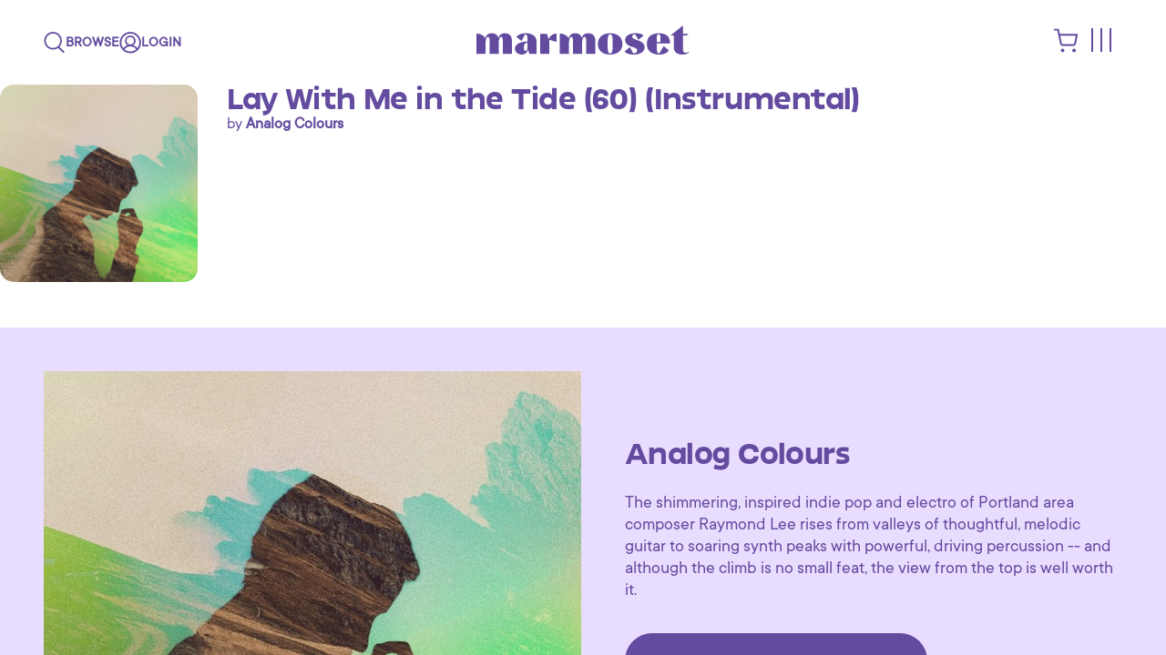

--- FILE ---
content_type: text/html; charset=utf-8
request_url: https://www.marmosetmusic.com/browse/26278-lay-with-me-in-the-tide-60-instrumental
body_size: 61446
content:
<!DOCTYPE html>
<html lang="en">
<head>
  <title>
      Lay With Me in the Tide (60) by Analog Colours | Marmoset
  </title>

  <!-- /meta -->
  <meta name="turbo-refresh-method" content="morph">
  <meta name="csrf-param" content="authenticity_token" />
<meta name="csrf-token" content="zNyKogj9axhgaDI2DVYiIxe+Q9DqK7rtel0QDrWMrVSViO54qAaKWL/MkQQg5MDxCbkdT3xlKal4OtHYsCo9dQ==" />
  <meta http-equiv="Content-Type" content="text/html; charset=utf-8">
<script type="text/javascript">window.NREUM||(NREUM={});NREUM.info={"beacon":"bam.nr-data.net","errorBeacon":"bam.nr-data.net","licenseKey":"a3aba18a06","applicationID":"2193991","transactionName":"e1YPEUsJXAkBRktHXlZePhNcFEMMC1oXG0JQVhY=","queueTime":2,"applicationTime":551,"agent":"","atts":"[base64]"}</script>
<script type="text/javascript">(window.NREUM||(NREUM={})).init={ajax:{deny_list:["bam.nr-data.net"]},feature_flags:["soft_nav"]};(window.NREUM||(NREUM={})).loader_config={xpid:"VwIBVF5RGwEBXVJbDgA=",licenseKey:"a3aba18a06",applicationID:"2193991",browserID:"2194009"};;/*! For license information please see nr-loader-full-1.308.0.min.js.LICENSE.txt */
(()=>{var e,t,r={384:(e,t,r)=>{"use strict";r.d(t,{NT:()=>a,US:()=>u,Zm:()=>o,bQ:()=>d,dV:()=>c,pV:()=>l});var n=r(6154),i=r(1863),s=r(1910);const a={beacon:"bam.nr-data.net",errorBeacon:"bam.nr-data.net"};function o(){return n.gm.NREUM||(n.gm.NREUM={}),void 0===n.gm.newrelic&&(n.gm.newrelic=n.gm.NREUM),n.gm.NREUM}function c(){let e=o();return e.o||(e.o={ST:n.gm.setTimeout,SI:n.gm.setImmediate||n.gm.setInterval,CT:n.gm.clearTimeout,XHR:n.gm.XMLHttpRequest,REQ:n.gm.Request,EV:n.gm.Event,PR:n.gm.Promise,MO:n.gm.MutationObserver,FETCH:n.gm.fetch,WS:n.gm.WebSocket},(0,s.i)(...Object.values(e.o))),e}function d(e,t){let r=o();r.initializedAgents??={},t.initializedAt={ms:(0,i.t)(),date:new Date},r.initializedAgents[e]=t}function u(e,t){o()[e]=t}function l(){return function(){let e=o();const t=e.info||{};e.info={beacon:a.beacon,errorBeacon:a.errorBeacon,...t}}(),function(){let e=o();const t=e.init||{};e.init={...t}}(),c(),function(){let e=o();const t=e.loader_config||{};e.loader_config={...t}}(),o()}},782:(e,t,r)=>{"use strict";r.d(t,{T:()=>n});const n=r(860).K7.pageViewTiming},860:(e,t,r)=>{"use strict";r.d(t,{$J:()=>u,K7:()=>c,P3:()=>d,XX:()=>i,Yy:()=>o,df:()=>s,qY:()=>n,v4:()=>a});const n="events",i="jserrors",s="browser/blobs",a="rum",o="browser/logs",c={ajax:"ajax",genericEvents:"generic_events",jserrors:i,logging:"logging",metrics:"metrics",pageAction:"page_action",pageViewEvent:"page_view_event",pageViewTiming:"page_view_timing",sessionReplay:"session_replay",sessionTrace:"session_trace",softNav:"soft_navigations",spa:"spa"},d={[c.pageViewEvent]:1,[c.pageViewTiming]:2,[c.metrics]:3,[c.jserrors]:4,[c.spa]:5,[c.ajax]:6,[c.sessionTrace]:7,[c.softNav]:8,[c.sessionReplay]:9,[c.logging]:10,[c.genericEvents]:11},u={[c.pageViewEvent]:a,[c.pageViewTiming]:n,[c.ajax]:n,[c.spa]:n,[c.softNav]:n,[c.metrics]:i,[c.jserrors]:i,[c.sessionTrace]:s,[c.sessionReplay]:s,[c.logging]:o,[c.genericEvents]:"ins"}},944:(e,t,r)=>{"use strict";r.d(t,{R:()=>i});var n=r(3241);function i(e,t){"function"==typeof console.debug&&(console.debug("New Relic Warning: https://github.com/newrelic/newrelic-browser-agent/blob/main/docs/warning-codes.md#".concat(e),t),(0,n.W)({agentIdentifier:null,drained:null,type:"data",name:"warn",feature:"warn",data:{code:e,secondary:t}}))}},993:(e,t,r)=>{"use strict";r.d(t,{A$:()=>s,ET:()=>a,TZ:()=>o,p_:()=>i});var n=r(860);const i={ERROR:"ERROR",WARN:"WARN",INFO:"INFO",DEBUG:"DEBUG",TRACE:"TRACE"},s={OFF:0,ERROR:1,WARN:2,INFO:3,DEBUG:4,TRACE:5},a="log",o=n.K7.logging},1541:(e,t,r)=>{"use strict";r.d(t,{U:()=>i,f:()=>n});const n={MFE:"MFE",BA:"BA"};function i(e,t){if(2!==t?.harvestEndpointVersion)return{};const r=t.agentRef.runtime.appMetadata.agents[0].entityGuid;return e?{"source.id":e.id,"source.name":e.name,"source.type":e.type,"parent.id":e.parent?.id||r,"parent.type":e.parent?.type||n.BA}:{"entity.guid":r,appId:t.agentRef.info.applicationID}}},1687:(e,t,r)=>{"use strict";r.d(t,{Ak:()=>d,Ze:()=>h,x3:()=>u});var n=r(3241),i=r(7836),s=r(3606),a=r(860),o=r(2646);const c={};function d(e,t){const r={staged:!1,priority:a.P3[t]||0};l(e),c[e].get(t)||c[e].set(t,r)}function u(e,t){e&&c[e]&&(c[e].get(t)&&c[e].delete(t),p(e,t,!1),c[e].size&&f(e))}function l(e){if(!e)throw new Error("agentIdentifier required");c[e]||(c[e]=new Map)}function h(e="",t="feature",r=!1){if(l(e),!e||!c[e].get(t)||r)return p(e,t);c[e].get(t).staged=!0,f(e)}function f(e){const t=Array.from(c[e]);t.every(([e,t])=>t.staged)&&(t.sort((e,t)=>e[1].priority-t[1].priority),t.forEach(([t])=>{c[e].delete(t),p(e,t)}))}function p(e,t,r=!0){const a=e?i.ee.get(e):i.ee,c=s.i.handlers;if(!a.aborted&&a.backlog&&c){if((0,n.W)({agentIdentifier:e,type:"lifecycle",name:"drain",feature:t}),r){const e=a.backlog[t],r=c[t];if(r){for(let t=0;e&&t<e.length;++t)g(e[t],r);Object.entries(r).forEach(([e,t])=>{Object.values(t||{}).forEach(t=>{t[0]?.on&&t[0]?.context()instanceof o.y&&t[0].on(e,t[1])})})}}a.isolatedBacklog||delete c[t],a.backlog[t]=null,a.emit("drain-"+t,[])}}function g(e,t){var r=e[1];Object.values(t[r]||{}).forEach(t=>{var r=e[0];if(t[0]===r){var n=t[1],i=e[3],s=e[2];n.apply(i,s)}})}},1738:(e,t,r)=>{"use strict";r.d(t,{U:()=>f,Y:()=>h});var n=r(3241),i=r(9908),s=r(1863),a=r(944),o=r(5701),c=r(3969),d=r(8362),u=r(860),l=r(4261);function h(e,t,r,s){const h=s||r;!h||h[e]&&h[e]!==d.d.prototype[e]||(h[e]=function(){(0,i.p)(c.xV,["API/"+e+"/called"],void 0,u.K7.metrics,r.ee),(0,n.W)({agentIdentifier:r.agentIdentifier,drained:!!o.B?.[r.agentIdentifier],type:"data",name:"api",feature:l.Pl+e,data:{}});try{return t.apply(this,arguments)}catch(e){(0,a.R)(23,e)}})}function f(e,t,r,n,a){const o=e.info;null===r?delete o.jsAttributes[t]:o.jsAttributes[t]=r,(a||null===r)&&(0,i.p)(l.Pl+n,[(0,s.t)(),t,r],void 0,"session",e.ee)}},1741:(e,t,r)=>{"use strict";r.d(t,{W:()=>s});var n=r(944),i=r(4261);class s{#e(e,...t){if(this[e]!==s.prototype[e])return this[e](...t);(0,n.R)(35,e)}addPageAction(e,t){return this.#e(i.hG,e,t)}register(e){return this.#e(i.eY,e)}recordCustomEvent(e,t){return this.#e(i.fF,e,t)}setPageViewName(e,t){return this.#e(i.Fw,e,t)}setCustomAttribute(e,t,r){return this.#e(i.cD,e,t,r)}noticeError(e,t){return this.#e(i.o5,e,t)}setUserId(e,t=!1){return this.#e(i.Dl,e,t)}setApplicationVersion(e){return this.#e(i.nb,e)}setErrorHandler(e){return this.#e(i.bt,e)}addRelease(e,t){return this.#e(i.k6,e,t)}log(e,t){return this.#e(i.$9,e,t)}start(){return this.#e(i.d3)}finished(e){return this.#e(i.BL,e)}recordReplay(){return this.#e(i.CH)}pauseReplay(){return this.#e(i.Tb)}addToTrace(e){return this.#e(i.U2,e)}setCurrentRouteName(e){return this.#e(i.PA,e)}interaction(e){return this.#e(i.dT,e)}wrapLogger(e,t,r){return this.#e(i.Wb,e,t,r)}measure(e,t){return this.#e(i.V1,e,t)}consent(e){return this.#e(i.Pv,e)}}},1863:(e,t,r)=>{"use strict";function n(){return Math.floor(performance.now())}r.d(t,{t:()=>n})},1910:(e,t,r)=>{"use strict";r.d(t,{i:()=>s});var n=r(944);const i=new Map;function s(...e){return e.every(e=>{if(i.has(e))return i.get(e);const t="function"==typeof e?e.toString():"",r=t.includes("[native code]"),s=t.includes("nrWrapper");return r||s||(0,n.R)(64,e?.name||t),i.set(e,r),r})}},2555:(e,t,r)=>{"use strict";r.d(t,{D:()=>o,f:()=>a});var n=r(384),i=r(8122);const s={beacon:n.NT.beacon,errorBeacon:n.NT.errorBeacon,licenseKey:void 0,applicationID:void 0,sa:void 0,queueTime:void 0,applicationTime:void 0,ttGuid:void 0,user:void 0,account:void 0,product:void 0,extra:void 0,jsAttributes:{},userAttributes:void 0,atts:void 0,transactionName:void 0,tNamePlain:void 0};function a(e){try{return!!e.licenseKey&&!!e.errorBeacon&&!!e.applicationID}catch(e){return!1}}const o=e=>(0,i.a)(e,s)},2614:(e,t,r)=>{"use strict";r.d(t,{BB:()=>a,H3:()=>n,g:()=>d,iL:()=>c,tS:()=>o,uh:()=>i,wk:()=>s});const n="NRBA",i="SESSION",s=144e5,a=18e5,o={STARTED:"session-started",PAUSE:"session-pause",RESET:"session-reset",RESUME:"session-resume",UPDATE:"session-update"},c={SAME_TAB:"same-tab",CROSS_TAB:"cross-tab"},d={OFF:0,FULL:1,ERROR:2}},2646:(e,t,r)=>{"use strict";r.d(t,{y:()=>n});class n{constructor(e){this.contextId=e}}},2843:(e,t,r)=>{"use strict";r.d(t,{G:()=>s,u:()=>i});var n=r(3878);function i(e,t=!1,r,i){(0,n.DD)("visibilitychange",function(){if(t)return void("hidden"===document.visibilityState&&e());e(document.visibilityState)},r,i)}function s(e,t,r){(0,n.sp)("pagehide",e,t,r)}},3241:(e,t,r)=>{"use strict";r.d(t,{W:()=>s});var n=r(6154);const i="newrelic";function s(e={}){try{n.gm.dispatchEvent(new CustomEvent(i,{detail:e}))}catch(e){}}},3304:(e,t,r)=>{"use strict";r.d(t,{A:()=>s});var n=r(7836);const i=()=>{const e=new WeakSet;return(t,r)=>{if("object"==typeof r&&null!==r){if(e.has(r))return;e.add(r)}return r}};function s(e){try{return JSON.stringify(e,i())??""}catch(e){try{n.ee.emit("internal-error",[e])}catch(e){}return""}}},3333:(e,t,r)=>{"use strict";r.d(t,{$v:()=>u,TZ:()=>n,Xh:()=>c,Zp:()=>i,kd:()=>d,mq:()=>o,nf:()=>a,qN:()=>s});const n=r(860).K7.genericEvents,i=["auxclick","click","copy","keydown","paste","scrollend"],s=["focus","blur"],a=4,o=1e3,c=2e3,d=["PageAction","UserAction","BrowserPerformance"],u={RESOURCES:"experimental.resources",REGISTER:"register"}},3434:(e,t,r)=>{"use strict";r.d(t,{Jt:()=>s,YM:()=>d});var n=r(7836),i=r(5607);const s="nr@original:".concat(i.W),a=50;var o=Object.prototype.hasOwnProperty,c=!1;function d(e,t){return e||(e=n.ee),r.inPlace=function(e,t,n,i,s){n||(n="");const a="-"===n.charAt(0);for(let o=0;o<t.length;o++){const c=t[o],d=e[c];l(d)||(e[c]=r(d,a?c+n:n,i,c,s))}},r.flag=s,r;function r(t,r,n,c,d){return l(t)?t:(r||(r=""),nrWrapper[s]=t,function(e,t,r){if(Object.defineProperty&&Object.keys)try{return Object.keys(e).forEach(function(r){Object.defineProperty(t,r,{get:function(){return e[r]},set:function(t){return e[r]=t,t}})}),t}catch(e){u([e],r)}for(var n in e)o.call(e,n)&&(t[n]=e[n])}(t,nrWrapper,e),nrWrapper);function nrWrapper(){var s,o,l,h;let f;try{o=this,s=[...arguments],l="function"==typeof n?n(s,o):n||{}}catch(t){u([t,"",[s,o,c],l],e)}i(r+"start",[s,o,c],l,d);const p=performance.now();let g;try{return h=t.apply(o,s),g=performance.now(),h}catch(e){throw g=performance.now(),i(r+"err",[s,o,e],l,d),f=e,f}finally{const e=g-p,t={start:p,end:g,duration:e,isLongTask:e>=a,methodName:c,thrownError:f};t.isLongTask&&i("long-task",[t,o],l,d),i(r+"end",[s,o,h],l,d)}}}function i(r,n,i,s){if(!c||t){var a=c;c=!0;try{e.emit(r,n,i,t,s)}catch(t){u([t,r,n,i],e)}c=a}}}function u(e,t){t||(t=n.ee);try{t.emit("internal-error",e)}catch(e){}}function l(e){return!(e&&"function"==typeof e&&e.apply&&!e[s])}},3606:(e,t,r)=>{"use strict";r.d(t,{i:()=>s});var n=r(9908);s.on=a;var i=s.handlers={};function s(e,t,r,s){a(s||n.d,i,e,t,r)}function a(e,t,r,i,s){s||(s="feature"),e||(e=n.d);var a=t[s]=t[s]||{};(a[r]=a[r]||[]).push([e,i])}},3738:(e,t,r)=>{"use strict";r.d(t,{He:()=>i,Kp:()=>o,Lc:()=>d,Rz:()=>u,TZ:()=>n,bD:()=>s,d3:()=>a,jx:()=>l,sl:()=>h,uP:()=>c});const n=r(860).K7.sessionTrace,i="bstResource",s="resource",a="-start",o="-end",c="fn"+a,d="fn"+o,u="pushState",l=1e3,h=3e4},3785:(e,t,r)=>{"use strict";r.d(t,{R:()=>c,b:()=>d});var n=r(9908),i=r(1863),s=r(860),a=r(3969),o=r(993);function c(e,t,r={},c=o.p_.INFO,d=!0,u,l=(0,i.t)()){(0,n.p)(a.xV,["API/logging/".concat(c.toLowerCase(),"/called")],void 0,s.K7.metrics,e),(0,n.p)(o.ET,[l,t,r,c,d,u],void 0,s.K7.logging,e)}function d(e){return"string"==typeof e&&Object.values(o.p_).some(t=>t===e.toUpperCase().trim())}},3878:(e,t,r)=>{"use strict";function n(e,t){return{capture:e,passive:!1,signal:t}}function i(e,t,r=!1,i){window.addEventListener(e,t,n(r,i))}function s(e,t,r=!1,i){document.addEventListener(e,t,n(r,i))}r.d(t,{DD:()=>s,jT:()=>n,sp:()=>i})},3969:(e,t,r)=>{"use strict";r.d(t,{TZ:()=>n,XG:()=>o,rs:()=>i,xV:()=>a,z_:()=>s});const n=r(860).K7.metrics,i="sm",s="cm",a="storeSupportabilityMetrics",o="storeEventMetrics"},4234:(e,t,r)=>{"use strict";r.d(t,{W:()=>s});var n=r(7836),i=r(1687);class s{constructor(e,t){this.agentIdentifier=e,this.ee=n.ee.get(e),this.featureName=t,this.blocked=!1}deregisterDrain(){(0,i.x3)(this.agentIdentifier,this.featureName)}}},4261:(e,t,r)=>{"use strict";r.d(t,{$9:()=>d,BL:()=>o,CH:()=>f,Dl:()=>w,Fw:()=>y,PA:()=>m,Pl:()=>n,Pv:()=>T,Tb:()=>l,U2:()=>s,V1:()=>E,Wb:()=>x,bt:()=>b,cD:()=>v,d3:()=>R,dT:()=>c,eY:()=>p,fF:()=>h,hG:()=>i,k6:()=>a,nb:()=>g,o5:()=>u});const n="api-",i="addPageAction",s="addToTrace",a="addRelease",o="finished",c="interaction",d="log",u="noticeError",l="pauseReplay",h="recordCustomEvent",f="recordReplay",p="register",g="setApplicationVersion",m="setCurrentRouteName",v="setCustomAttribute",b="setErrorHandler",y="setPageViewName",w="setUserId",R="start",x="wrapLogger",E="measure",T="consent"},5205:(e,t,r)=>{"use strict";r.d(t,{j:()=>S});var n=r(384),i=r(1741);var s=r(2555),a=r(3333);const o=e=>{if(!e||"string"!=typeof e)return!1;try{document.createDocumentFragment().querySelector(e)}catch{return!1}return!0};var c=r(2614),d=r(944),u=r(8122);const l="[data-nr-mask]",h=e=>(0,u.a)(e,(()=>{const e={feature_flags:[],experimental:{allow_registered_children:!1,resources:!1},mask_selector:"*",block_selector:"[data-nr-block]",mask_input_options:{color:!1,date:!1,"datetime-local":!1,email:!1,month:!1,number:!1,range:!1,search:!1,tel:!1,text:!1,time:!1,url:!1,week:!1,textarea:!1,select:!1,password:!0}};return{ajax:{deny_list:void 0,block_internal:!0,enabled:!0,autoStart:!0},api:{get allow_registered_children(){return e.feature_flags.includes(a.$v.REGISTER)||e.experimental.allow_registered_children},set allow_registered_children(t){e.experimental.allow_registered_children=t},duplicate_registered_data:!1},browser_consent_mode:{enabled:!1},distributed_tracing:{enabled:void 0,exclude_newrelic_header:void 0,cors_use_newrelic_header:void 0,cors_use_tracecontext_headers:void 0,allowed_origins:void 0},get feature_flags(){return e.feature_flags},set feature_flags(t){e.feature_flags=t},generic_events:{enabled:!0,autoStart:!0},harvest:{interval:30},jserrors:{enabled:!0,autoStart:!0},logging:{enabled:!0,autoStart:!0},metrics:{enabled:!0,autoStart:!0},obfuscate:void 0,page_action:{enabled:!0},page_view_event:{enabled:!0,autoStart:!0},page_view_timing:{enabled:!0,autoStart:!0},performance:{capture_marks:!1,capture_measures:!1,capture_detail:!0,resources:{get enabled(){return e.feature_flags.includes(a.$v.RESOURCES)||e.experimental.resources},set enabled(t){e.experimental.resources=t},asset_types:[],first_party_domains:[],ignore_newrelic:!0}},privacy:{cookies_enabled:!0},proxy:{assets:void 0,beacon:void 0},session:{expiresMs:c.wk,inactiveMs:c.BB},session_replay:{autoStart:!0,enabled:!1,preload:!1,sampling_rate:10,error_sampling_rate:100,collect_fonts:!1,inline_images:!1,fix_stylesheets:!0,mask_all_inputs:!0,get mask_text_selector(){return e.mask_selector},set mask_text_selector(t){o(t)?e.mask_selector="".concat(t,",").concat(l):""===t||null===t?e.mask_selector=l:(0,d.R)(5,t)},get block_class(){return"nr-block"},get ignore_class(){return"nr-ignore"},get mask_text_class(){return"nr-mask"},get block_selector(){return e.block_selector},set block_selector(t){o(t)?e.block_selector+=",".concat(t):""!==t&&(0,d.R)(6,t)},get mask_input_options(){return e.mask_input_options},set mask_input_options(t){t&&"object"==typeof t?e.mask_input_options={...t,password:!0}:(0,d.R)(7,t)}},session_trace:{enabled:!0,autoStart:!0},soft_navigations:{enabled:!0,autoStart:!0},spa:{enabled:!0,autoStart:!0},ssl:void 0,user_actions:{enabled:!0,elementAttributes:["id","className","tagName","type"]}}})());var f=r(6154),p=r(9324);let g=0;const m={buildEnv:p.F3,distMethod:p.Xs,version:p.xv,originTime:f.WN},v={consented:!1},b={appMetadata:{},get consented(){return this.session?.state?.consent||v.consented},set consented(e){v.consented=e},customTransaction:void 0,denyList:void 0,disabled:!1,harvester:void 0,isolatedBacklog:!1,isRecording:!1,loaderType:void 0,maxBytes:3e4,obfuscator:void 0,onerror:void 0,ptid:void 0,releaseIds:{},session:void 0,timeKeeper:void 0,registeredEntities:[],jsAttributesMetadata:{bytes:0},get harvestCount(){return++g}},y=e=>{const t=(0,u.a)(e,b),r=Object.keys(m).reduce((e,t)=>(e[t]={value:m[t],writable:!1,configurable:!0,enumerable:!0},e),{});return Object.defineProperties(t,r)};var w=r(5701);const R=e=>{const t=e.startsWith("http");e+="/",r.p=t?e:"https://"+e};var x=r(7836),E=r(3241);const T={accountID:void 0,trustKey:void 0,agentID:void 0,licenseKey:void 0,applicationID:void 0,xpid:void 0},A=e=>(0,u.a)(e,T),_=new Set;function S(e,t={},r,a){let{init:o,info:c,loader_config:d,runtime:u={},exposed:l=!0}=t;if(!c){const e=(0,n.pV)();o=e.init,c=e.info,d=e.loader_config}e.init=h(o||{}),e.loader_config=A(d||{}),c.jsAttributes??={},f.bv&&(c.jsAttributes.isWorker=!0),e.info=(0,s.D)(c);const p=e.init,g=[c.beacon,c.errorBeacon];_.has(e.agentIdentifier)||(p.proxy.assets&&(R(p.proxy.assets),g.push(p.proxy.assets)),p.proxy.beacon&&g.push(p.proxy.beacon),e.beacons=[...g],function(e){const t=(0,n.pV)();Object.getOwnPropertyNames(i.W.prototype).forEach(r=>{const n=i.W.prototype[r];if("function"!=typeof n||"constructor"===n)return;let s=t[r];e[r]&&!1!==e.exposed&&"micro-agent"!==e.runtime?.loaderType&&(t[r]=(...t)=>{const n=e[r](...t);return s?s(...t):n})})}(e),(0,n.US)("activatedFeatures",w.B)),u.denyList=[...p.ajax.deny_list||[],...p.ajax.block_internal?g:[]],u.ptid=e.agentIdentifier,u.loaderType=r,e.runtime=y(u),_.has(e.agentIdentifier)||(e.ee=x.ee.get(e.agentIdentifier),e.exposed=l,(0,E.W)({agentIdentifier:e.agentIdentifier,drained:!!w.B?.[e.agentIdentifier],type:"lifecycle",name:"initialize",feature:void 0,data:e.config})),_.add(e.agentIdentifier)}},5270:(e,t,r)=>{"use strict";r.d(t,{Aw:()=>a,SR:()=>s,rF:()=>o});var n=r(384),i=r(7767);function s(e){return!!(0,n.dV)().o.MO&&(0,i.V)(e)&&!0===e?.session_trace.enabled}function a(e){return!0===e?.session_replay.preload&&s(e)}function o(e,t){try{if("string"==typeof t?.type){if("password"===t.type.toLowerCase())return"*".repeat(e?.length||0);if(void 0!==t?.dataset?.nrUnmask||t?.classList?.contains("nr-unmask"))return e}}catch(e){}return"string"==typeof e?e.replace(/[\S]/g,"*"):"*".repeat(e?.length||0)}},5289:(e,t,r)=>{"use strict";r.d(t,{GG:()=>a,Qr:()=>c,sB:()=>o});var n=r(3878),i=r(6389);function s(){return"undefined"==typeof document||"complete"===document.readyState}function a(e,t){if(s())return e();const r=(0,i.J)(e),a=setInterval(()=>{s()&&(clearInterval(a),r())},500);(0,n.sp)("load",r,t)}function o(e){if(s())return e();(0,n.DD)("DOMContentLoaded",e)}function c(e){if(s())return e();(0,n.sp)("popstate",e)}},5607:(e,t,r)=>{"use strict";r.d(t,{W:()=>n});const n=(0,r(9566).bz)()},5701:(e,t,r)=>{"use strict";r.d(t,{B:()=>s,t:()=>a});var n=r(3241);const i=new Set,s={};function a(e,t){const r=t.agentIdentifier;s[r]??={},e&&"object"==typeof e&&(i.has(r)||(t.ee.emit("rumresp",[e]),s[r]=e,i.add(r),(0,n.W)({agentIdentifier:r,loaded:!0,drained:!0,type:"lifecycle",name:"load",feature:void 0,data:e})))}},6154:(e,t,r)=>{"use strict";r.d(t,{OF:()=>d,RI:()=>i,WN:()=>h,bv:()=>s,eN:()=>f,gm:()=>a,lR:()=>l,m:()=>c,mw:()=>o,sb:()=>u});var n=r(1863);const i="undefined"!=typeof window&&!!window.document,s="undefined"!=typeof WorkerGlobalScope&&("undefined"!=typeof self&&self instanceof WorkerGlobalScope&&self.navigator instanceof WorkerNavigator||"undefined"!=typeof globalThis&&globalThis instanceof WorkerGlobalScope&&globalThis.navigator instanceof WorkerNavigator),a=i?window:"undefined"!=typeof WorkerGlobalScope&&("undefined"!=typeof self&&self instanceof WorkerGlobalScope&&self||"undefined"!=typeof globalThis&&globalThis instanceof WorkerGlobalScope&&globalThis),o=Boolean("hidden"===a?.document?.visibilityState),c=""+a?.location,d=/iPad|iPhone|iPod/.test(a.navigator?.userAgent),u=d&&"undefined"==typeof SharedWorker,l=(()=>{const e=a.navigator?.userAgent?.match(/Firefox[/\s](\d+\.\d+)/);return Array.isArray(e)&&e.length>=2?+e[1]:0})(),h=Date.now()-(0,n.t)(),f=()=>"undefined"!=typeof PerformanceNavigationTiming&&a?.performance?.getEntriesByType("navigation")?.[0]?.responseStart},6344:(e,t,r)=>{"use strict";r.d(t,{BB:()=>u,Qb:()=>l,TZ:()=>i,Ug:()=>a,Vh:()=>s,_s:()=>o,bc:()=>d,yP:()=>c});var n=r(2614);const i=r(860).K7.sessionReplay,s="errorDuringReplay",a=.12,o={DomContentLoaded:0,Load:1,FullSnapshot:2,IncrementalSnapshot:3,Meta:4,Custom:5},c={[n.g.ERROR]:15e3,[n.g.FULL]:3e5,[n.g.OFF]:0},d={RESET:{message:"Session was reset",sm:"Reset"},IMPORT:{message:"Recorder failed to import",sm:"Import"},TOO_MANY:{message:"429: Too Many Requests",sm:"Too-Many"},TOO_BIG:{message:"Payload was too large",sm:"Too-Big"},CROSS_TAB:{message:"Session Entity was set to OFF on another tab",sm:"Cross-Tab"},ENTITLEMENTS:{message:"Session Replay is not allowed and will not be started",sm:"Entitlement"}},u=5e3,l={API:"api",RESUME:"resume",SWITCH_TO_FULL:"switchToFull",INITIALIZE:"initialize",PRELOAD:"preload"}},6389:(e,t,r)=>{"use strict";function n(e,t=500,r={}){const n=r?.leading||!1;let i;return(...r)=>{n&&void 0===i&&(e.apply(this,r),i=setTimeout(()=>{i=clearTimeout(i)},t)),n||(clearTimeout(i),i=setTimeout(()=>{e.apply(this,r)},t))}}function i(e){let t=!1;return(...r)=>{t||(t=!0,e.apply(this,r))}}r.d(t,{J:()=>i,s:()=>n})},6630:(e,t,r)=>{"use strict";r.d(t,{T:()=>n});const n=r(860).K7.pageViewEvent},6774:(e,t,r)=>{"use strict";r.d(t,{T:()=>n});const n=r(860).K7.jserrors},7295:(e,t,r)=>{"use strict";r.d(t,{Xv:()=>a,gX:()=>i,iW:()=>s});var n=[];function i(e){if(!e||s(e))return!1;if(0===n.length)return!0;if("*"===n[0].hostname)return!1;for(var t=0;t<n.length;t++){var r=n[t];if(r.hostname.test(e.hostname)&&r.pathname.test(e.pathname))return!1}return!0}function s(e){return void 0===e.hostname}function a(e){if(n=[],e&&e.length)for(var t=0;t<e.length;t++){let r=e[t];if(!r)continue;if("*"===r)return void(n=[{hostname:"*"}]);0===r.indexOf("http://")?r=r.substring(7):0===r.indexOf("https://")&&(r=r.substring(8));const i=r.indexOf("/");let s,a;i>0?(s=r.substring(0,i),a=r.substring(i)):(s=r,a="*");let[c]=s.split(":");n.push({hostname:o(c),pathname:o(a,!0)})}}function o(e,t=!1){const r=e.replace(/[.+?^${}()|[\]\\]/g,e=>"\\"+e).replace(/\*/g,".*?");return new RegExp((t?"^":"")+r+"$")}},7485:(e,t,r)=>{"use strict";r.d(t,{D:()=>i});var n=r(6154);function i(e){if(0===(e||"").indexOf("data:"))return{protocol:"data"};try{const t=new URL(e,location.href),r={port:t.port,hostname:t.hostname,pathname:t.pathname,search:t.search,protocol:t.protocol.slice(0,t.protocol.indexOf(":")),sameOrigin:t.protocol===n.gm?.location?.protocol&&t.host===n.gm?.location?.host};return r.port&&""!==r.port||("http:"===t.protocol&&(r.port="80"),"https:"===t.protocol&&(r.port="443")),r.pathname&&""!==r.pathname?r.pathname.startsWith("/")||(r.pathname="/".concat(r.pathname)):r.pathname="/",r}catch(e){return{}}}},7699:(e,t,r)=>{"use strict";r.d(t,{It:()=>s,KC:()=>o,No:()=>i,qh:()=>a});var n=r(860);const i=16e3,s=1e6,a="SESSION_ERROR",o={[n.K7.logging]:!0,[n.K7.genericEvents]:!1,[n.K7.jserrors]:!1,[n.K7.ajax]:!1}},7767:(e,t,r)=>{"use strict";r.d(t,{V:()=>i});var n=r(6154);const i=e=>n.RI&&!0===e?.privacy.cookies_enabled},7836:(e,t,r)=>{"use strict";r.d(t,{P:()=>o,ee:()=>c});var n=r(384),i=r(8990),s=r(2646),a=r(5607);const o="nr@context:".concat(a.W),c=function e(t,r){var n={},a={},u={},l=!1;try{l=16===r.length&&d.initializedAgents?.[r]?.runtime.isolatedBacklog}catch(e){}var h={on:p,addEventListener:p,removeEventListener:function(e,t){var r=n[e];if(!r)return;for(var i=0;i<r.length;i++)r[i]===t&&r.splice(i,1)},emit:function(e,r,n,i,s){!1!==s&&(s=!0);if(c.aborted&&!i)return;t&&s&&t.emit(e,r,n);var o=f(n);g(e).forEach(e=>{e.apply(o,r)});var d=v()[a[e]];d&&d.push([h,e,r,o]);return o},get:m,listeners:g,context:f,buffer:function(e,t){const r=v();if(t=t||"feature",h.aborted)return;Object.entries(e||{}).forEach(([e,n])=>{a[n]=t,t in r||(r[t]=[])})},abort:function(){h._aborted=!0,Object.keys(h.backlog).forEach(e=>{delete h.backlog[e]})},isBuffering:function(e){return!!v()[a[e]]},debugId:r,backlog:l?{}:t&&"object"==typeof t.backlog?t.backlog:{},isolatedBacklog:l};return Object.defineProperty(h,"aborted",{get:()=>{let e=h._aborted||!1;return e||(t&&(e=t.aborted),e)}}),h;function f(e){return e&&e instanceof s.y?e:e?(0,i.I)(e,o,()=>new s.y(o)):new s.y(o)}function p(e,t){n[e]=g(e).concat(t)}function g(e){return n[e]||[]}function m(t){return u[t]=u[t]||e(h,t)}function v(){return h.backlog}}(void 0,"globalEE"),d=(0,n.Zm)();d.ee||(d.ee=c)},8122:(e,t,r)=>{"use strict";r.d(t,{a:()=>i});var n=r(944);function i(e,t){try{if(!e||"object"!=typeof e)return(0,n.R)(3);if(!t||"object"!=typeof t)return(0,n.R)(4);const r=Object.create(Object.getPrototypeOf(t),Object.getOwnPropertyDescriptors(t)),s=0===Object.keys(r).length?e:r;for(let a in s)if(void 0!==e[a])try{if(null===e[a]){r[a]=null;continue}Array.isArray(e[a])&&Array.isArray(t[a])?r[a]=Array.from(new Set([...e[a],...t[a]])):"object"==typeof e[a]&&"object"==typeof t[a]?r[a]=i(e[a],t[a]):r[a]=e[a]}catch(e){r[a]||(0,n.R)(1,e)}return r}catch(e){(0,n.R)(2,e)}}},8139:(e,t,r)=>{"use strict";r.d(t,{u:()=>h});var n=r(7836),i=r(3434),s=r(8990),a=r(6154);const o={},c=a.gm.XMLHttpRequest,d="addEventListener",u="removeEventListener",l="nr@wrapped:".concat(n.P);function h(e){var t=function(e){return(e||n.ee).get("events")}(e);if(o[t.debugId]++)return t;o[t.debugId]=1;var r=(0,i.YM)(t,!0);function h(e){r.inPlace(e,[d,u],"-",p)}function p(e,t){return e[1]}return"getPrototypeOf"in Object&&(a.RI&&f(document,h),c&&f(c.prototype,h),f(a.gm,h)),t.on(d+"-start",function(e,t){var n=e[1];if(null!==n&&("function"==typeof n||"object"==typeof n)&&"newrelic"!==e[0]){var i=(0,s.I)(n,l,function(){var e={object:function(){if("function"!=typeof n.handleEvent)return;return n.handleEvent.apply(n,arguments)},function:n}[typeof n];return e?r(e,"fn-",null,e.name||"anonymous"):n});this.wrapped=e[1]=i}}),t.on(u+"-start",function(e){e[1]=this.wrapped||e[1]}),t}function f(e,t,...r){let n=e;for(;"object"==typeof n&&!Object.prototype.hasOwnProperty.call(n,d);)n=Object.getPrototypeOf(n);n&&t(n,...r)}},8362:(e,t,r)=>{"use strict";r.d(t,{d:()=>s});var n=r(9566),i=r(1741);class s extends i.W{agentIdentifier=(0,n.LA)(16)}},8374:(e,t,r)=>{r.nc=(()=>{try{return document?.currentScript?.nonce}catch(e){}return""})()},8990:(e,t,r)=>{"use strict";r.d(t,{I:()=>i});var n=Object.prototype.hasOwnProperty;function i(e,t,r){if(n.call(e,t))return e[t];var i=r();if(Object.defineProperty&&Object.keys)try{return Object.defineProperty(e,t,{value:i,writable:!0,enumerable:!1}),i}catch(e){}return e[t]=i,i}},9119:(e,t,r)=>{"use strict";r.d(t,{L:()=>s});var n=/([^?#]*)[^#]*(#[^?]*|$).*/,i=/([^?#]*)().*/;function s(e,t){return e?e.replace(t?n:i,"$1$2"):e}},9300:(e,t,r)=>{"use strict";r.d(t,{T:()=>n});const n=r(860).K7.ajax},9324:(e,t,r)=>{"use strict";r.d(t,{AJ:()=>a,F3:()=>i,Xs:()=>s,Yq:()=>o,xv:()=>n});const n="1.308.0",i="PROD",s="CDN",a="@newrelic/rrweb",o="1.0.1"},9566:(e,t,r)=>{"use strict";r.d(t,{LA:()=>o,ZF:()=>c,bz:()=>a,el:()=>d});var n=r(6154);const i="xxxxxxxx-xxxx-4xxx-yxxx-xxxxxxxxxxxx";function s(e,t){return e?15&e[t]:16*Math.random()|0}function a(){const e=n.gm?.crypto||n.gm?.msCrypto;let t,r=0;return e&&e.getRandomValues&&(t=e.getRandomValues(new Uint8Array(30))),i.split("").map(e=>"x"===e?s(t,r++).toString(16):"y"===e?(3&s()|8).toString(16):e).join("")}function o(e){const t=n.gm?.crypto||n.gm?.msCrypto;let r,i=0;t&&t.getRandomValues&&(r=t.getRandomValues(new Uint8Array(e)));const a=[];for(var o=0;o<e;o++)a.push(s(r,i++).toString(16));return a.join("")}function c(){return o(16)}function d(){return o(32)}},9908:(e,t,r)=>{"use strict";r.d(t,{d:()=>n,p:()=>i});var n=r(7836).ee.get("handle");function i(e,t,r,i,s){s?(s.buffer([e],i),s.emit(e,t,r)):(n.buffer([e],i),n.emit(e,t,r))}}},n={};function i(e){var t=n[e];if(void 0!==t)return t.exports;var s=n[e]={exports:{}};return r[e](s,s.exports,i),s.exports}i.m=r,i.d=(e,t)=>{for(var r in t)i.o(t,r)&&!i.o(e,r)&&Object.defineProperty(e,r,{enumerable:!0,get:t[r]})},i.f={},i.e=e=>Promise.all(Object.keys(i.f).reduce((t,r)=>(i.f[r](e,t),t),[])),i.u=e=>({95:"nr-full-compressor",222:"nr-full-recorder",891:"nr-full"}[e]+"-1.308.0.min.js"),i.o=(e,t)=>Object.prototype.hasOwnProperty.call(e,t),e={},t="NRBA-1.308.0.PROD:",i.l=(r,n,s,a)=>{if(e[r])e[r].push(n);else{var o,c;if(void 0!==s)for(var d=document.getElementsByTagName("script"),u=0;u<d.length;u++){var l=d[u];if(l.getAttribute("src")==r||l.getAttribute("data-webpack")==t+s){o=l;break}}if(!o){c=!0;var h={891:"sha512-fcveNDcpRQS9OweGhN4uJe88Qmg+EVyH6j/wngwL2Le0m7LYyz7q+JDx7KBxsdDF4TaPVsSmHg12T3pHwdLa7w==",222:"sha512-O8ZzdvgB4fRyt7k2Qrr4STpR+tCA2mcQEig6/dP3rRy9uEx1CTKQ6cQ7Src0361y7xS434ua+zIPo265ZpjlEg==",95:"sha512-jDWejat/6/UDex/9XjYoPPmpMPuEvBCSuCg/0tnihjbn5bh9mP3An0NzFV9T5Tc+3kKhaXaZA8UIKPAanD2+Gw=="};(o=document.createElement("script")).charset="utf-8",i.nc&&o.setAttribute("nonce",i.nc),o.setAttribute("data-webpack",t+s),o.src=r,0!==o.src.indexOf(window.location.origin+"/")&&(o.crossOrigin="anonymous"),h[a]&&(o.integrity=h[a])}e[r]=[n];var f=(t,n)=>{o.onerror=o.onload=null,clearTimeout(p);var i=e[r];if(delete e[r],o.parentNode&&o.parentNode.removeChild(o),i&&i.forEach(e=>e(n)),t)return t(n)},p=setTimeout(f.bind(null,void 0,{type:"timeout",target:o}),12e4);o.onerror=f.bind(null,o.onerror),o.onload=f.bind(null,o.onload),c&&document.head.appendChild(o)}},i.r=e=>{"undefined"!=typeof Symbol&&Symbol.toStringTag&&Object.defineProperty(e,Symbol.toStringTag,{value:"Module"}),Object.defineProperty(e,"__esModule",{value:!0})},i.p="https://js-agent.newrelic.com/",(()=>{var e={85:0,959:0};i.f.j=(t,r)=>{var n=i.o(e,t)?e[t]:void 0;if(0!==n)if(n)r.push(n[2]);else{var s=new Promise((r,i)=>n=e[t]=[r,i]);r.push(n[2]=s);var a=i.p+i.u(t),o=new Error;i.l(a,r=>{if(i.o(e,t)&&(0!==(n=e[t])&&(e[t]=void 0),n)){var s=r&&("load"===r.type?"missing":r.type),a=r&&r.target&&r.target.src;o.message="Loading chunk "+t+" failed: ("+s+": "+a+")",o.name="ChunkLoadError",o.type=s,o.request=a,n[1](o)}},"chunk-"+t,t)}};var t=(t,r)=>{var n,s,[a,o,c]=r,d=0;if(a.some(t=>0!==e[t])){for(n in o)i.o(o,n)&&(i.m[n]=o[n]);if(c)c(i)}for(t&&t(r);d<a.length;d++)s=a[d],i.o(e,s)&&e[s]&&e[s][0](),e[s]=0},r=self["webpackChunk:NRBA-1.308.0.PROD"]=self["webpackChunk:NRBA-1.308.0.PROD"]||[];r.forEach(t.bind(null,0)),r.push=t.bind(null,r.push.bind(r))})(),(()=>{"use strict";i(8374);var e=i(8362),t=i(860);const r=Object.values(t.K7);var n=i(5205);var s=i(9908),a=i(1863),o=i(4261),c=i(1738);var d=i(1687),u=i(4234),l=i(5289),h=i(6154),f=i(944),p=i(5270),g=i(7767),m=i(6389),v=i(7699);class b extends u.W{constructor(e,t){super(e.agentIdentifier,t),this.agentRef=e,this.abortHandler=void 0,this.featAggregate=void 0,this.loadedSuccessfully=void 0,this.onAggregateImported=new Promise(e=>{this.loadedSuccessfully=e}),this.deferred=Promise.resolve(),!1===e.init[this.featureName].autoStart?this.deferred=new Promise((t,r)=>{this.ee.on("manual-start-all",(0,m.J)(()=>{(0,d.Ak)(e.agentIdentifier,this.featureName),t()}))}):(0,d.Ak)(e.agentIdentifier,t)}importAggregator(e,t,r={}){if(this.featAggregate)return;const n=async()=>{let n;await this.deferred;try{if((0,g.V)(e.init)){const{setupAgentSession:t}=await i.e(891).then(i.bind(i,8766));n=t(e)}}catch(e){(0,f.R)(20,e),this.ee.emit("internal-error",[e]),(0,s.p)(v.qh,[e],void 0,this.featureName,this.ee)}try{if(!this.#t(this.featureName,n,e.init))return(0,d.Ze)(this.agentIdentifier,this.featureName),void this.loadedSuccessfully(!1);const{Aggregate:i}=await t();this.featAggregate=new i(e,r),e.runtime.harvester.initializedAggregates.push(this.featAggregate),this.loadedSuccessfully(!0)}catch(e){(0,f.R)(34,e),this.abortHandler?.(),(0,d.Ze)(this.agentIdentifier,this.featureName,!0),this.loadedSuccessfully(!1),this.ee&&this.ee.abort()}};h.RI?(0,l.GG)(()=>n(),!0):n()}#t(e,r,n){if(this.blocked)return!1;switch(e){case t.K7.sessionReplay:return(0,p.SR)(n)&&!!r;case t.K7.sessionTrace:return!!r;default:return!0}}}var y=i(6630),w=i(2614),R=i(3241);class x extends b{static featureName=y.T;constructor(e){var t;super(e,y.T),this.setupInspectionEvents(e.agentIdentifier),t=e,(0,c.Y)(o.Fw,function(e,r){"string"==typeof e&&("/"!==e.charAt(0)&&(e="/"+e),t.runtime.customTransaction=(r||"http://custom.transaction")+e,(0,s.p)(o.Pl+o.Fw,[(0,a.t)()],void 0,void 0,t.ee))},t),this.importAggregator(e,()=>i.e(891).then(i.bind(i,3718)))}setupInspectionEvents(e){const t=(t,r)=>{t&&(0,R.W)({agentIdentifier:e,timeStamp:t.timeStamp,loaded:"complete"===t.target.readyState,type:"window",name:r,data:t.target.location+""})};(0,l.sB)(e=>{t(e,"DOMContentLoaded")}),(0,l.GG)(e=>{t(e,"load")}),(0,l.Qr)(e=>{t(e,"navigate")}),this.ee.on(w.tS.UPDATE,(t,r)=>{(0,R.W)({agentIdentifier:e,type:"lifecycle",name:"session",data:r})})}}var E=i(384);class T extends e.d{constructor(e){var t;(super(),h.gm)?(this.features={},(0,E.bQ)(this.agentIdentifier,this),this.desiredFeatures=new Set(e.features||[]),this.desiredFeatures.add(x),(0,n.j)(this,e,e.loaderType||"agent"),t=this,(0,c.Y)(o.cD,function(e,r,n=!1){if("string"==typeof e){if(["string","number","boolean"].includes(typeof r)||null===r)return(0,c.U)(t,e,r,o.cD,n);(0,f.R)(40,typeof r)}else(0,f.R)(39,typeof e)},t),function(e){(0,c.Y)(o.Dl,function(t,r=!1){if("string"!=typeof t&&null!==t)return void(0,f.R)(41,typeof t);const n=e.info.jsAttributes["enduser.id"];r&&null!=n&&n!==t?(0,s.p)(o.Pl+"setUserIdAndResetSession",[t],void 0,"session",e.ee):(0,c.U)(e,"enduser.id",t,o.Dl,!0)},e)}(this),function(e){(0,c.Y)(o.nb,function(t){if("string"==typeof t||null===t)return(0,c.U)(e,"application.version",t,o.nb,!1);(0,f.R)(42,typeof t)},e)}(this),function(e){(0,c.Y)(o.d3,function(){e.ee.emit("manual-start-all")},e)}(this),function(e){(0,c.Y)(o.Pv,function(t=!0){if("boolean"==typeof t){if((0,s.p)(o.Pl+o.Pv,[t],void 0,"session",e.ee),e.runtime.consented=t,t){const t=e.features.page_view_event;t.onAggregateImported.then(e=>{const r=t.featAggregate;e&&!r.sentRum&&r.sendRum()})}}else(0,f.R)(65,typeof t)},e)}(this),this.run()):(0,f.R)(21)}get config(){return{info:this.info,init:this.init,loader_config:this.loader_config,runtime:this.runtime}}get api(){return this}run(){try{const e=function(e){const t={};return r.forEach(r=>{t[r]=!!e[r]?.enabled}),t}(this.init),n=[...this.desiredFeatures];n.sort((e,r)=>t.P3[e.featureName]-t.P3[r.featureName]),n.forEach(r=>{if(!e[r.featureName]&&r.featureName!==t.K7.pageViewEvent)return;if(r.featureName===t.K7.spa)return void(0,f.R)(67);const n=function(e){switch(e){case t.K7.ajax:return[t.K7.jserrors];case t.K7.sessionTrace:return[t.K7.ajax,t.K7.pageViewEvent];case t.K7.sessionReplay:return[t.K7.sessionTrace];case t.K7.pageViewTiming:return[t.K7.pageViewEvent];default:return[]}}(r.featureName).filter(e=>!(e in this.features));n.length>0&&(0,f.R)(36,{targetFeature:r.featureName,missingDependencies:n}),this.features[r.featureName]=new r(this)})}catch(e){(0,f.R)(22,e);for(const e in this.features)this.features[e].abortHandler?.();const t=(0,E.Zm)();delete t.initializedAgents[this.agentIdentifier]?.features,delete this.sharedAggregator;return t.ee.get(this.agentIdentifier).abort(),!1}}}var A=i(2843),_=i(782);class S extends b{static featureName=_.T;constructor(e){super(e,_.T),h.RI&&((0,A.u)(()=>(0,s.p)("docHidden",[(0,a.t)()],void 0,_.T,this.ee),!0),(0,A.G)(()=>(0,s.p)("winPagehide",[(0,a.t)()],void 0,_.T,this.ee)),this.importAggregator(e,()=>i.e(891).then(i.bind(i,9018))))}}var O=i(3969);class I extends b{static featureName=O.TZ;constructor(e){super(e,O.TZ),h.RI&&document.addEventListener("securitypolicyviolation",e=>{(0,s.p)(O.xV,["Generic/CSPViolation/Detected"],void 0,this.featureName,this.ee)}),this.importAggregator(e,()=>i.e(891).then(i.bind(i,6555)))}}var P=i(6774),k=i(3878),N=i(3304);class D{constructor(e,t,r,n,i){this.name="UncaughtError",this.message="string"==typeof e?e:(0,N.A)(e),this.sourceURL=t,this.line=r,this.column=n,this.__newrelic=i}}function j(e){return M(e)?e:new D(void 0!==e?.message?e.message:e,e?.filename||e?.sourceURL,e?.lineno||e?.line,e?.colno||e?.col,e?.__newrelic,e?.cause)}function C(e){const t="Unhandled Promise Rejection: ";if(!e?.reason)return;if(M(e.reason)){try{e.reason.message.startsWith(t)||(e.reason.message=t+e.reason.message)}catch(e){}return j(e.reason)}const r=j(e.reason);return(r.message||"").startsWith(t)||(r.message=t+r.message),r}function L(e){if(e.error instanceof SyntaxError&&!/:\d+$/.test(e.error.stack?.trim())){const t=new D(e.message,e.filename,e.lineno,e.colno,e.error.__newrelic,e.cause);return t.name=SyntaxError.name,t}return M(e.error)?e.error:j(e)}function M(e){return e instanceof Error&&!!e.stack}function B(e,r,n,i,o=(0,a.t)()){"string"==typeof e&&(e=new Error(e)),(0,s.p)("err",[e,o,!1,r,n.runtime.isRecording,void 0,i],void 0,t.K7.jserrors,n.ee),(0,s.p)("uaErr",[],void 0,t.K7.genericEvents,n.ee)}var H=i(1541),K=i(993),W=i(3785);function U(e,{customAttributes:t={},level:r=K.p_.INFO}={},n,i,s=(0,a.t)()){(0,W.R)(n.ee,e,t,r,!1,i,s)}function F(e,r,n,i,c=(0,a.t)()){(0,s.p)(o.Pl+o.hG,[c,e,r,i],void 0,t.K7.genericEvents,n.ee)}function V(e,r,n,i,c=(0,a.t)()){const{start:d,end:u,customAttributes:l}=r||{},h={customAttributes:l||{}};if("object"!=typeof h.customAttributes||"string"!=typeof e||0===e.length)return void(0,f.R)(57);const p=(e,t)=>null==e?t:"number"==typeof e?e:e instanceof PerformanceMark?e.startTime:Number.NaN;if(h.start=p(d,0),h.end=p(u,c),Number.isNaN(h.start)||Number.isNaN(h.end))(0,f.R)(57);else{if(h.duration=h.end-h.start,!(h.duration<0))return(0,s.p)(o.Pl+o.V1,[h,e,i],void 0,t.K7.genericEvents,n.ee),h;(0,f.R)(58)}}function z(e,r={},n,i,c=(0,a.t)()){(0,s.p)(o.Pl+o.fF,[c,e,r,i],void 0,t.K7.genericEvents,n.ee)}function G(e){(0,c.Y)(o.eY,function(t){return Y(e,t)},e)}function Y(e,r,n){(0,f.R)(54,"newrelic.register"),r||={},r.type=H.f.MFE,r.licenseKey||=e.info.licenseKey,r.blocked=!1,r.parent=n||{},Array.isArray(r.tags)||(r.tags=[]);const i={};r.tags.forEach(e=>{"name"!==e&&"id"!==e&&(i["source.".concat(e)]=!0)}),r.isolated??=!0;let o=()=>{};const c=e.runtime.registeredEntities;if(!r.isolated){const e=c.find(({metadata:{target:{id:e}}})=>e===r.id&&!r.isolated);if(e)return e}const d=e=>{r.blocked=!0,o=e};function u(e){return"string"==typeof e&&!!e.trim()&&e.trim().length<501||"number"==typeof e}e.init.api.allow_registered_children||d((0,m.J)(()=>(0,f.R)(55))),u(r.id)&&u(r.name)||d((0,m.J)(()=>(0,f.R)(48,r)));const l={addPageAction:(t,n={})=>g(F,[t,{...i,...n},e],r),deregister:()=>{d((0,m.J)(()=>(0,f.R)(68)))},log:(t,n={})=>g(U,[t,{...n,customAttributes:{...i,...n.customAttributes||{}}},e],r),measure:(t,n={})=>g(V,[t,{...n,customAttributes:{...i,...n.customAttributes||{}}},e],r),noticeError:(t,n={})=>g(B,[t,{...i,...n},e],r),register:(t={})=>g(Y,[e,t],l.metadata.target),recordCustomEvent:(t,n={})=>g(z,[t,{...i,...n},e],r),setApplicationVersion:e=>p("application.version",e),setCustomAttribute:(e,t)=>p(e,t),setUserId:e=>p("enduser.id",e),metadata:{customAttributes:i,target:r}},h=()=>(r.blocked&&o(),r.blocked);h()||c.push(l);const p=(e,t)=>{h()||(i[e]=t)},g=(r,n,i)=>{if(h())return;const o=(0,a.t)();(0,s.p)(O.xV,["API/register/".concat(r.name,"/called")],void 0,t.K7.metrics,e.ee);try{if(e.init.api.duplicate_registered_data&&"register"!==r.name){let e=n;if(n[1]instanceof Object){const t={"child.id":i.id,"child.type":i.type};e="customAttributes"in n[1]?[n[0],{...n[1],customAttributes:{...n[1].customAttributes,...t}},...n.slice(2)]:[n[0],{...n[1],...t},...n.slice(2)]}r(...e,void 0,o)}return r(...n,i,o)}catch(e){(0,f.R)(50,e)}};return l}class q extends b{static featureName=P.T;constructor(e){var t;super(e,P.T),t=e,(0,c.Y)(o.o5,(e,r)=>B(e,r,t),t),function(e){(0,c.Y)(o.bt,function(t){e.runtime.onerror=t},e)}(e),function(e){let t=0;(0,c.Y)(o.k6,function(e,r){++t>10||(this.runtime.releaseIds[e.slice(-200)]=(""+r).slice(-200))},e)}(e),G(e);try{this.removeOnAbort=new AbortController}catch(e){}this.ee.on("internal-error",(t,r)=>{this.abortHandler&&(0,s.p)("ierr",[j(t),(0,a.t)(),!0,{},e.runtime.isRecording,r],void 0,this.featureName,this.ee)}),h.gm.addEventListener("unhandledrejection",t=>{this.abortHandler&&(0,s.p)("err",[C(t),(0,a.t)(),!1,{unhandledPromiseRejection:1},e.runtime.isRecording],void 0,this.featureName,this.ee)},(0,k.jT)(!1,this.removeOnAbort?.signal)),h.gm.addEventListener("error",t=>{this.abortHandler&&(0,s.p)("err",[L(t),(0,a.t)(),!1,{},e.runtime.isRecording],void 0,this.featureName,this.ee)},(0,k.jT)(!1,this.removeOnAbort?.signal)),this.abortHandler=this.#r,this.importAggregator(e,()=>i.e(891).then(i.bind(i,2176)))}#r(){this.removeOnAbort?.abort(),this.abortHandler=void 0}}var Z=i(8990);let X=1;function J(e){const t=typeof e;return!e||"object"!==t&&"function"!==t?-1:e===h.gm?0:(0,Z.I)(e,"nr@id",function(){return X++})}function Q(e){if("string"==typeof e&&e.length)return e.length;if("object"==typeof e){if("undefined"!=typeof ArrayBuffer&&e instanceof ArrayBuffer&&e.byteLength)return e.byteLength;if("undefined"!=typeof Blob&&e instanceof Blob&&e.size)return e.size;if(!("undefined"!=typeof FormData&&e instanceof FormData))try{return(0,N.A)(e).length}catch(e){return}}}var ee=i(8139),te=i(7836),re=i(3434);const ne={},ie=["open","send"];function se(e){var t=e||te.ee;const r=function(e){return(e||te.ee).get("xhr")}(t);if(void 0===h.gm.XMLHttpRequest)return r;if(ne[r.debugId]++)return r;ne[r.debugId]=1,(0,ee.u)(t);var n=(0,re.YM)(r),i=h.gm.XMLHttpRequest,s=h.gm.MutationObserver,a=h.gm.Promise,o=h.gm.setInterval,c="readystatechange",d=["onload","onerror","onabort","onloadstart","onloadend","onprogress","ontimeout"],u=[],l=h.gm.XMLHttpRequest=function(e){const t=new i(e),s=r.context(t);try{r.emit("new-xhr",[t],s),t.addEventListener(c,(a=s,function(){var e=this;e.readyState>3&&!a.resolved&&(a.resolved=!0,r.emit("xhr-resolved",[],e)),n.inPlace(e,d,"fn-",y)}),(0,k.jT)(!1))}catch(e){(0,f.R)(15,e);try{r.emit("internal-error",[e])}catch(e){}}var a;return t};function p(e,t){n.inPlace(t,["onreadystatechange"],"fn-",y)}if(function(e,t){for(var r in e)t[r]=e[r]}(i,l),l.prototype=i.prototype,n.inPlace(l.prototype,ie,"-xhr-",y),r.on("send-xhr-start",function(e,t){p(e,t),function(e){u.push(e),s&&(g?g.then(b):o?o(b):(m=-m,v.data=m))}(t)}),r.on("open-xhr-start",p),s){var g=a&&a.resolve();if(!o&&!a){var m=1,v=document.createTextNode(m);new s(b).observe(v,{characterData:!0})}}else t.on("fn-end",function(e){e[0]&&e[0].type===c||b()});function b(){for(var e=0;e<u.length;e++)p(0,u[e]);u.length&&(u=[])}function y(e,t){return t}return r}var ae="fetch-",oe=ae+"body-",ce=["arrayBuffer","blob","json","text","formData"],de=h.gm.Request,ue=h.gm.Response,le="prototype";const he={};function fe(e){const t=function(e){return(e||te.ee).get("fetch")}(e);if(!(de&&ue&&h.gm.fetch))return t;if(he[t.debugId]++)return t;function r(e,r,n){var i=e[r];"function"==typeof i&&(e[r]=function(){var e,r=[...arguments],s={};t.emit(n+"before-start",[r],s),s[te.P]&&s[te.P].dt&&(e=s[te.P].dt);var a=i.apply(this,r);return t.emit(n+"start",[r,e],a),a.then(function(e){return t.emit(n+"end",[null,e],a),e},function(e){throw t.emit(n+"end",[e],a),e})})}return he[t.debugId]=1,ce.forEach(e=>{r(de[le],e,oe),r(ue[le],e,oe)}),r(h.gm,"fetch",ae),t.on(ae+"end",function(e,r){var n=this;if(r){var i=r.headers.get("content-length");null!==i&&(n.rxSize=i),t.emit(ae+"done",[null,r],n)}else t.emit(ae+"done",[e],n)}),t}var pe=i(7485),ge=i(9566);class me{constructor(e){this.agentRef=e}generateTracePayload(e){const t=this.agentRef.loader_config;if(!this.shouldGenerateTrace(e)||!t)return null;var r=(t.accountID||"").toString()||null,n=(t.agentID||"").toString()||null,i=(t.trustKey||"").toString()||null;if(!r||!n)return null;var s=(0,ge.ZF)(),a=(0,ge.el)(),o=Date.now(),c={spanId:s,traceId:a,timestamp:o};return(e.sameOrigin||this.isAllowedOrigin(e)&&this.useTraceContextHeadersForCors())&&(c.traceContextParentHeader=this.generateTraceContextParentHeader(s,a),c.traceContextStateHeader=this.generateTraceContextStateHeader(s,o,r,n,i)),(e.sameOrigin&&!this.excludeNewrelicHeader()||!e.sameOrigin&&this.isAllowedOrigin(e)&&this.useNewrelicHeaderForCors())&&(c.newrelicHeader=this.generateTraceHeader(s,a,o,r,n,i)),c}generateTraceContextParentHeader(e,t){return"00-"+t+"-"+e+"-01"}generateTraceContextStateHeader(e,t,r,n,i){return i+"@nr=0-1-"+r+"-"+n+"-"+e+"----"+t}generateTraceHeader(e,t,r,n,i,s){if(!("function"==typeof h.gm?.btoa))return null;var a={v:[0,1],d:{ty:"Browser",ac:n,ap:i,id:e,tr:t,ti:r}};return s&&n!==s&&(a.d.tk=s),btoa((0,N.A)(a))}shouldGenerateTrace(e){return this.agentRef.init?.distributed_tracing?.enabled&&this.isAllowedOrigin(e)}isAllowedOrigin(e){var t=!1;const r=this.agentRef.init?.distributed_tracing;if(e.sameOrigin)t=!0;else if(r?.allowed_origins instanceof Array)for(var n=0;n<r.allowed_origins.length;n++){var i=(0,pe.D)(r.allowed_origins[n]);if(e.hostname===i.hostname&&e.protocol===i.protocol&&e.port===i.port){t=!0;break}}return t}excludeNewrelicHeader(){var e=this.agentRef.init?.distributed_tracing;return!!e&&!!e.exclude_newrelic_header}useNewrelicHeaderForCors(){var e=this.agentRef.init?.distributed_tracing;return!!e&&!1!==e.cors_use_newrelic_header}useTraceContextHeadersForCors(){var e=this.agentRef.init?.distributed_tracing;return!!e&&!!e.cors_use_tracecontext_headers}}var ve=i(9300),be=i(7295);function ye(e){return"string"==typeof e?e:e instanceof(0,E.dV)().o.REQ?e.url:h.gm?.URL&&e instanceof URL?e.href:void 0}var we=["load","error","abort","timeout"],Re=we.length,xe=(0,E.dV)().o.REQ,Ee=(0,E.dV)().o.XHR;const Te="X-NewRelic-App-Data";class Ae extends b{static featureName=ve.T;constructor(e){super(e,ve.T),this.dt=new me(e),this.handler=(e,t,r,n)=>(0,s.p)(e,t,r,n,this.ee);try{const e={xmlhttprequest:"xhr",fetch:"fetch",beacon:"beacon"};h.gm?.performance?.getEntriesByType("resource").forEach(r=>{if(r.initiatorType in e&&0!==r.responseStatus){const n={status:r.responseStatus},i={rxSize:r.transferSize,duration:Math.floor(r.duration),cbTime:0};_e(n,r.name),this.handler("xhr",[n,i,r.startTime,r.responseEnd,e[r.initiatorType]],void 0,t.K7.ajax)}})}catch(e){}fe(this.ee),se(this.ee),function(e,r,n,i){function o(e){var t=this;t.totalCbs=0,t.called=0,t.cbTime=0,t.end=E,t.ended=!1,t.xhrGuids={},t.lastSize=null,t.loadCaptureCalled=!1,t.params=this.params||{},t.metrics=this.metrics||{},t.latestLongtaskEnd=0,e.addEventListener("load",function(r){T(t,e)},(0,k.jT)(!1)),h.lR||e.addEventListener("progress",function(e){t.lastSize=e.loaded},(0,k.jT)(!1))}function c(e){this.params={method:e[0]},_e(this,e[1]),this.metrics={}}function d(t,r){e.loader_config.xpid&&this.sameOrigin&&r.setRequestHeader("X-NewRelic-ID",e.loader_config.xpid);var n=i.generateTracePayload(this.parsedOrigin);if(n){var s=!1;n.newrelicHeader&&(r.setRequestHeader("newrelic",n.newrelicHeader),s=!0),n.traceContextParentHeader&&(r.setRequestHeader("traceparent",n.traceContextParentHeader),n.traceContextStateHeader&&r.setRequestHeader("tracestate",n.traceContextStateHeader),s=!0),s&&(this.dt=n)}}function u(e,t){var n=this.metrics,i=e[0],s=this;if(n&&i){var o=Q(i);o&&(n.txSize=o)}this.startTime=(0,a.t)(),this.body=i,this.listener=function(e){try{"abort"!==e.type||s.loadCaptureCalled||(s.params.aborted=!0),("load"!==e.type||s.called===s.totalCbs&&(s.onloadCalled||"function"!=typeof t.onload)&&"function"==typeof s.end)&&s.end(t)}catch(e){try{r.emit("internal-error",[e])}catch(e){}}};for(var c=0;c<Re;c++)t.addEventListener(we[c],this.listener,(0,k.jT)(!1))}function l(e,t,r){this.cbTime+=e,t?this.onloadCalled=!0:this.called+=1,this.called!==this.totalCbs||!this.onloadCalled&&"function"==typeof r.onload||"function"!=typeof this.end||this.end(r)}function f(e,t){var r=""+J(e)+!!t;this.xhrGuids&&!this.xhrGuids[r]&&(this.xhrGuids[r]=!0,this.totalCbs+=1)}function p(e,t){var r=""+J(e)+!!t;this.xhrGuids&&this.xhrGuids[r]&&(delete this.xhrGuids[r],this.totalCbs-=1)}function g(){this.endTime=(0,a.t)()}function m(e,t){t instanceof Ee&&"load"===e[0]&&r.emit("xhr-load-added",[e[1],e[2]],t)}function v(e,t){t instanceof Ee&&"load"===e[0]&&r.emit("xhr-load-removed",[e[1],e[2]],t)}function b(e,t,r){t instanceof Ee&&("onload"===r&&(this.onload=!0),("load"===(e[0]&&e[0].type)||this.onload)&&(this.xhrCbStart=(0,a.t)()))}function y(e,t){this.xhrCbStart&&r.emit("xhr-cb-time",[(0,a.t)()-this.xhrCbStart,this.onload,t],t)}function w(e){var t,r=e[1]||{};if("string"==typeof e[0]?0===(t=e[0]).length&&h.RI&&(t=""+h.gm.location.href):e[0]&&e[0].url?t=e[0].url:h.gm?.URL&&e[0]&&e[0]instanceof URL?t=e[0].href:"function"==typeof e[0].toString&&(t=e[0].toString()),"string"==typeof t&&0!==t.length){t&&(this.parsedOrigin=(0,pe.D)(t),this.sameOrigin=this.parsedOrigin.sameOrigin);var n=i.generateTracePayload(this.parsedOrigin);if(n&&(n.newrelicHeader||n.traceContextParentHeader))if(e[0]&&e[0].headers)o(e[0].headers,n)&&(this.dt=n);else{var s={};for(var a in r)s[a]=r[a];s.headers=new Headers(r.headers||{}),o(s.headers,n)&&(this.dt=n),e.length>1?e[1]=s:e.push(s)}}function o(e,t){var r=!1;return t.newrelicHeader&&(e.set("newrelic",t.newrelicHeader),r=!0),t.traceContextParentHeader&&(e.set("traceparent",t.traceContextParentHeader),t.traceContextStateHeader&&e.set("tracestate",t.traceContextStateHeader),r=!0),r}}function R(e,t){this.params={},this.metrics={},this.startTime=(0,a.t)(),this.dt=t,e.length>=1&&(this.target=e[0]),e.length>=2&&(this.opts=e[1]);var r=this.opts||{},n=this.target;_e(this,ye(n));var i=(""+(n&&n instanceof xe&&n.method||r.method||"GET")).toUpperCase();this.params.method=i,this.body=r.body,this.txSize=Q(r.body)||0}function x(e,r){if(this.endTime=(0,a.t)(),this.params||(this.params={}),(0,be.iW)(this.params))return;let i;this.params.status=r?r.status:0,"string"==typeof this.rxSize&&this.rxSize.length>0&&(i=+this.rxSize);const s={txSize:this.txSize,rxSize:i,duration:(0,a.t)()-this.startTime};n("xhr",[this.params,s,this.startTime,this.endTime,"fetch"],this,t.K7.ajax)}function E(e){const r=this.params,i=this.metrics;if(!this.ended){this.ended=!0;for(let t=0;t<Re;t++)e.removeEventListener(we[t],this.listener,!1);r.aborted||(0,be.iW)(r)||(i.duration=(0,a.t)()-this.startTime,this.loadCaptureCalled||4!==e.readyState?null==r.status&&(r.status=0):T(this,e),i.cbTime=this.cbTime,n("xhr",[r,i,this.startTime,this.endTime,"xhr"],this,t.K7.ajax))}}function T(e,n){e.params.status=n.status;var i=function(e,t){var r=e.responseType;return"json"===r&&null!==t?t:"arraybuffer"===r||"blob"===r||"json"===r?Q(e.response):"text"===r||""===r||void 0===r?Q(e.responseText):void 0}(n,e.lastSize);if(i&&(e.metrics.rxSize=i),e.sameOrigin&&n.getAllResponseHeaders().indexOf(Te)>=0){var a=n.getResponseHeader(Te);a&&((0,s.p)(O.rs,["Ajax/CrossApplicationTracing/Header/Seen"],void 0,t.K7.metrics,r),e.params.cat=a.split(", ").pop())}e.loadCaptureCalled=!0}r.on("new-xhr",o),r.on("open-xhr-start",c),r.on("open-xhr-end",d),r.on("send-xhr-start",u),r.on("xhr-cb-time",l),r.on("xhr-load-added",f),r.on("xhr-load-removed",p),r.on("xhr-resolved",g),r.on("addEventListener-end",m),r.on("removeEventListener-end",v),r.on("fn-end",y),r.on("fetch-before-start",w),r.on("fetch-start",R),r.on("fn-start",b),r.on("fetch-done",x)}(e,this.ee,this.handler,this.dt),this.importAggregator(e,()=>i.e(891).then(i.bind(i,3845)))}}function _e(e,t){var r=(0,pe.D)(t),n=e.params||e;n.hostname=r.hostname,n.port=r.port,n.protocol=r.protocol,n.host=r.hostname+":"+r.port,n.pathname=r.pathname,e.parsedOrigin=r,e.sameOrigin=r.sameOrigin}const Se={},Oe=["pushState","replaceState"];function Ie(e){const t=function(e){return(e||te.ee).get("history")}(e);return!h.RI||Se[t.debugId]++||(Se[t.debugId]=1,(0,re.YM)(t).inPlace(window.history,Oe,"-")),t}var Pe=i(3738);function ke(e){(0,c.Y)(o.BL,function(r=Date.now()){const n=r-h.WN;n<0&&(0,f.R)(62,r),(0,s.p)(O.XG,[o.BL,{time:n}],void 0,t.K7.metrics,e.ee),e.addToTrace({name:o.BL,start:r,origin:"nr"}),(0,s.p)(o.Pl+o.hG,[n,o.BL],void 0,t.K7.genericEvents,e.ee)},e)}const{He:Ne,bD:De,d3:je,Kp:Ce,TZ:Le,Lc:Me,uP:Be,Rz:He}=Pe;class Ke extends b{static featureName=Le;constructor(e){var r;super(e,Le),r=e,(0,c.Y)(o.U2,function(e){if(!(e&&"object"==typeof e&&e.name&&e.start))return;const n={n:e.name,s:e.start-h.WN,e:(e.end||e.start)-h.WN,o:e.origin||"",t:"api"};n.s<0||n.e<0||n.e<n.s?(0,f.R)(61,{start:n.s,end:n.e}):(0,s.p)("bstApi",[n],void 0,t.K7.sessionTrace,r.ee)},r),ke(e);if(!(0,g.V)(e.init))return void this.deregisterDrain();const n=this.ee;let d;Ie(n),this.eventsEE=(0,ee.u)(n),this.eventsEE.on(Be,function(e,t){this.bstStart=(0,a.t)()}),this.eventsEE.on(Me,function(e,r){(0,s.p)("bst",[e[0],r,this.bstStart,(0,a.t)()],void 0,t.K7.sessionTrace,n)}),n.on(He+je,function(e){this.time=(0,a.t)(),this.startPath=location.pathname+location.hash}),n.on(He+Ce,function(e){(0,s.p)("bstHist",[location.pathname+location.hash,this.startPath,this.time],void 0,t.K7.sessionTrace,n)});try{d=new PerformanceObserver(e=>{const r=e.getEntries();(0,s.p)(Ne,[r],void 0,t.K7.sessionTrace,n)}),d.observe({type:De,buffered:!0})}catch(e){}this.importAggregator(e,()=>i.e(891).then(i.bind(i,6974)),{resourceObserver:d})}}var We=i(6344);class Ue extends b{static featureName=We.TZ;#n;recorder;constructor(e){var r;let n;super(e,We.TZ),r=e,(0,c.Y)(o.CH,function(){(0,s.p)(o.CH,[],void 0,t.K7.sessionReplay,r.ee)},r),function(e){(0,c.Y)(o.Tb,function(){(0,s.p)(o.Tb,[],void 0,t.K7.sessionReplay,e.ee)},e)}(e);try{n=JSON.parse(localStorage.getItem("".concat(w.H3,"_").concat(w.uh)))}catch(e){}(0,p.SR)(e.init)&&this.ee.on(o.CH,()=>this.#i()),this.#s(n)&&this.importRecorder().then(e=>{e.startRecording(We.Qb.PRELOAD,n?.sessionReplayMode)}),this.importAggregator(this.agentRef,()=>i.e(891).then(i.bind(i,6167)),this),this.ee.on("err",e=>{this.blocked||this.agentRef.runtime.isRecording&&(this.errorNoticed=!0,(0,s.p)(We.Vh,[e],void 0,this.featureName,this.ee))})}#s(e){return e&&(e.sessionReplayMode===w.g.FULL||e.sessionReplayMode===w.g.ERROR)||(0,p.Aw)(this.agentRef.init)}importRecorder(){return this.recorder?Promise.resolve(this.recorder):(this.#n??=Promise.all([i.e(891),i.e(222)]).then(i.bind(i,4866)).then(({Recorder:e})=>(this.recorder=new e(this),this.recorder)).catch(e=>{throw this.ee.emit("internal-error",[e]),this.blocked=!0,e}),this.#n)}#i(){this.blocked||(this.featAggregate?this.featAggregate.mode!==w.g.FULL&&this.featAggregate.initializeRecording(w.g.FULL,!0,We.Qb.API):this.importRecorder().then(()=>{this.recorder.startRecording(We.Qb.API,w.g.FULL)}))}}var Fe=i(3333),Ve=i(9119);const ze={},Ge=new Set;function Ye(e){return"string"==typeof e?{type:"string",size:(new TextEncoder).encode(e).length}:e instanceof ArrayBuffer?{type:"ArrayBuffer",size:e.byteLength}:e instanceof Blob?{type:"Blob",size:e.size}:e instanceof DataView?{type:"DataView",size:e.byteLength}:ArrayBuffer.isView(e)?{type:"TypedArray",size:e.byteLength}:{type:"unknown",size:0}}class qe{constructor(e,t){this.timestamp=(0,a.t)(),this.currentUrl=(0,Ve.L)(window.location.href),this.socketId=(0,ge.LA)(8),this.requestedUrl=(0,Ve.L)(e),this.requestedProtocols=Array.isArray(t)?t.join(","):t||"",this.openedAt=void 0,this.protocol=void 0,this.extensions=void 0,this.binaryType=void 0,this.messageOrigin=void 0,this.messageCount=0,this.messageBytes=0,this.messageBytesMin=0,this.messageBytesMax=0,this.messageTypes=void 0,this.sendCount=0,this.sendBytes=0,this.sendBytesMin=0,this.sendBytesMax=0,this.sendTypes=void 0,this.closedAt=void 0,this.closeCode=void 0,this.closeReason="unknown",this.closeWasClean=void 0,this.connectedDuration=0,this.hasErrors=void 0}}class Ze extends b{static featureName=Fe.TZ;constructor(e){super(e,Fe.TZ);const r=e.init.feature_flags.includes("websockets"),n=[e.init.page_action.enabled,e.init.performance.capture_marks,e.init.performance.capture_measures,e.init.performance.resources.enabled,e.init.user_actions.enabled,r];var d;let u,l;if(d=e,(0,c.Y)(o.hG,(e,t)=>F(e,t,d),d),function(e){(0,c.Y)(o.fF,(t,r)=>z(t,r,e),e)}(e),ke(e),G(e),function(e){(0,c.Y)(o.V1,(t,r)=>V(t,r,e),e)}(e),r&&(l=function(e){if(!(0,E.dV)().o.WS)return e;const t=e.get("websockets");if(ze[t.debugId]++)return t;ze[t.debugId]=1,(0,A.G)(()=>{const e=(0,a.t)();Ge.forEach(r=>{r.nrData.closedAt=e,r.nrData.closeCode=1001,r.nrData.closeReason="Page navigating away",r.nrData.closeWasClean=!1,r.nrData.openedAt&&(r.nrData.connectedDuration=e-r.nrData.openedAt),t.emit("ws",[r.nrData],r)})});class r extends WebSocket{static name="WebSocket";static toString(){return"function WebSocket() { [native code] }"}toString(){return"[object WebSocket]"}get[Symbol.toStringTag](){return r.name}#a(e){(e.__newrelic??={}).socketId=this.nrData.socketId,this.nrData.hasErrors??=!0}constructor(...e){super(...e),this.nrData=new qe(e[0],e[1]),this.addEventListener("open",()=>{this.nrData.openedAt=(0,a.t)(),["protocol","extensions","binaryType"].forEach(e=>{this.nrData[e]=this[e]}),Ge.add(this)}),this.addEventListener("message",e=>{const{type:t,size:r}=Ye(e.data);this.nrData.messageOrigin??=(0,Ve.L)(e.origin),this.nrData.messageCount++,this.nrData.messageBytes+=r,this.nrData.messageBytesMin=Math.min(this.nrData.messageBytesMin||1/0,r),this.nrData.messageBytesMax=Math.max(this.nrData.messageBytesMax,r),(this.nrData.messageTypes??"").includes(t)||(this.nrData.messageTypes=this.nrData.messageTypes?"".concat(this.nrData.messageTypes,",").concat(t):t)}),this.addEventListener("close",e=>{this.nrData.closedAt=(0,a.t)(),this.nrData.closeCode=e.code,e.reason&&(this.nrData.closeReason=e.reason),this.nrData.closeWasClean=e.wasClean,this.nrData.connectedDuration=this.nrData.closedAt-this.nrData.openedAt,Ge.delete(this),t.emit("ws",[this.nrData],this)})}addEventListener(e,t,...r){const n=this,i="function"==typeof t?function(...e){try{return t.apply(this,e)}catch(e){throw n.#a(e),e}}:t?.handleEvent?{handleEvent:function(...e){try{return t.handleEvent.apply(t,e)}catch(e){throw n.#a(e),e}}}:t;return super.addEventListener(e,i,...r)}send(e){if(this.readyState===WebSocket.OPEN){const{type:t,size:r}=Ye(e);this.nrData.sendCount++,this.nrData.sendBytes+=r,this.nrData.sendBytesMin=Math.min(this.nrData.sendBytesMin||1/0,r),this.nrData.sendBytesMax=Math.max(this.nrData.sendBytesMax,r),(this.nrData.sendTypes??"").includes(t)||(this.nrData.sendTypes=this.nrData.sendTypes?"".concat(this.nrData.sendTypes,",").concat(t):t)}try{return super.send(e)}catch(e){throw this.#a(e),e}}close(...e){try{super.close(...e)}catch(e){throw this.#a(e),e}}}return h.gm.WebSocket=r,t}(this.ee)),h.RI){if(fe(this.ee),se(this.ee),u=Ie(this.ee),e.init.user_actions.enabled){function f(t){const r=(0,pe.D)(t);return e.beacons.includes(r.hostname+":"+r.port)}function p(){u.emit("navChange")}Fe.Zp.forEach(e=>(0,k.sp)(e,e=>(0,s.p)("ua",[e],void 0,this.featureName,this.ee),!0)),Fe.qN.forEach(e=>{const t=(0,m.s)(e=>{(0,s.p)("ua",[e],void 0,this.featureName,this.ee)},500,{leading:!0});(0,k.sp)(e,t)}),h.gm.addEventListener("error",()=>{(0,s.p)("uaErr",[],void 0,t.K7.genericEvents,this.ee)},(0,k.jT)(!1,this.removeOnAbort?.signal)),this.ee.on("open-xhr-start",(e,r)=>{f(e[1])||r.addEventListener("readystatechange",()=>{2===r.readyState&&(0,s.p)("uaXhr",[],void 0,t.K7.genericEvents,this.ee)})}),this.ee.on("fetch-start",e=>{e.length>=1&&!f(ye(e[0]))&&(0,s.p)("uaXhr",[],void 0,t.K7.genericEvents,this.ee)}),u.on("pushState-end",p),u.on("replaceState-end",p),window.addEventListener("hashchange",p,(0,k.jT)(!0,this.removeOnAbort?.signal)),window.addEventListener("popstate",p,(0,k.jT)(!0,this.removeOnAbort?.signal))}if(e.init.performance.resources.enabled&&h.gm.PerformanceObserver?.supportedEntryTypes.includes("resource")){new PerformanceObserver(e=>{e.getEntries().forEach(e=>{(0,s.p)("browserPerformance.resource",[e],void 0,this.featureName,this.ee)})}).observe({type:"resource",buffered:!0})}}r&&l.on("ws",e=>{(0,s.p)("ws-complete",[e],void 0,this.featureName,this.ee)});try{this.removeOnAbort=new AbortController}catch(g){}this.abortHandler=()=>{this.removeOnAbort?.abort(),this.abortHandler=void 0},n.some(e=>e)?this.importAggregator(e,()=>i.e(891).then(i.bind(i,8019))):this.deregisterDrain()}}var Xe=i(2646);const $e=new Map;function Je(e,t,r,n,i=!0){if("object"!=typeof t||!t||"string"!=typeof r||!r||"function"!=typeof t[r])return(0,f.R)(29);const s=function(e){return(e||te.ee).get("logger")}(e),a=(0,re.YM)(s),o=new Xe.y(te.P);o.level=n.level,o.customAttributes=n.customAttributes,o.autoCaptured=i;const c=t[r]?.[re.Jt]||t[r];return $e.set(c,o),a.inPlace(t,[r],"wrap-logger-",()=>$e.get(c)),s}var Qe=i(1910);class et extends b{static featureName=K.TZ;constructor(e){var t;super(e,K.TZ),t=e,(0,c.Y)(o.$9,(e,r)=>U(e,r,t),t),function(e){(0,c.Y)(o.Wb,(t,r,{customAttributes:n={},level:i=K.p_.INFO}={})=>{Je(e.ee,t,r,{customAttributes:n,level:i},!1)},e)}(e),G(e);const r=this.ee;["log","error","warn","info","debug","trace"].forEach(e=>{(0,Qe.i)(h.gm.console[e]),Je(r,h.gm.console,e,{level:"log"===e?"info":e})}),this.ee.on("wrap-logger-end",function([e]){const{level:t,customAttributes:n,autoCaptured:i}=this;(0,W.R)(r,e,n,t,i)}),this.importAggregator(e,()=>i.e(891).then(i.bind(i,5288)))}}new T({features:[x,S,Ke,Ue,Ae,I,q,Ze,et],loaderType:"pro"})})()})();</script>
  <meta name="viewport" content="width=device-width,initial-scale=1.0,maximum-scale=1.0">
  <meta name="mobile-web-app-capable" content="yes">
  <meta name="google-site-verification" content="nUNFUDTsQjFXsGyWxo9n0OFlgPhFeK2VXf4_Gq9lCAI" />
  <meta name="environment" content="production">
  <meta name="turbo-cache-control" content="no-preview">
  
<!-- Facebook -->
  <meta property="og:title" content="Lay With Me in the Tide (60) by Analog Colours | Marmoset">

<meta property="og:type" content="website">
<meta property="og:url" content="https://www.marmosetmusic.com/browse/26278-lay-with-me-in-the-tide-60-instrumental">

  <meta property="og:image" content="https://marmosetmusic-com.s3.amazonaws.com/uploads/artist/photo/558/song_version_detail_f8f6239a-00aa-4340-bb89-5b5310c23d71.jpg">

  <meta property="og:description" content="Lay With Me in the Tide (60) by Analog Colours, The shimmering, inspired indie pop and electro of Portland area composer Raymond Lee rises from valleys of thoughtful, melodic ...">
<meta property="fb:app_id" content="822147721249276"/>
<!-- Google -->
  <meta name="description" content="Lay With Me in the Tide (60) by Analog Colours, The shimmering, inspired indie pop and electro of Portland area composer Raymond Lee rises from valleys of thoughtful, melodic ..."/>
<meta name="author" content="Marmoset Music">
<meta name="copyright" content="2026">
<meta name="application-name" content="Marmoset Music">
<meta name="keywords" content="song versions" />
<!-- Twitter -->
<meta name="twitter:card" content="summary">
<meta name="twitter:site" content="Marmoset Music">
<meta name="twitter:url" content="https://www.marmosetmusic.com/browse/26278-lay-with-me-in-the-tide-60-instrumental">
  <meta name="twitter:title" content="Lay With Me in the Tide (60) by Analog Colours | Marmoset">

  <meta name="twitter:description" content="Lay With Me in the Tide (60) by Analog Colours, The shimmering, inspired indie pop and electro of Portland area composer Raymond Lee rises from valleys of thoughtful, melodic ...">

  <meta property="twitter:image" content="https://marmosetmusic-com.s3.amazonaws.com/uploads/artist/photo/558/song_version_detail_f8f6239a-00aa-4340-bb89-5b5310c23d71.jpg">




  <!-- Marmoset -->
  <meta name="marmoset:user" content="">

  <meta name="prismic-home-id" content="aPqVpREAACcAhRL0">

  <link rel="author" href="/humans.txt" />
  <link rel="canonical" href="https://www.marmosetmusic.com/browse/26278-lay-with-me-in-the-tide-60-instrumental" />

  <link rel="apple-touch-icon" sizes="180x180" href="/apple-touch-icon.png">
<link rel="icon" type="image/png" sizes="32x32" href="/favicon-32x32.png">
<link rel="icon" type="image/png" sizes="16x16" href="/favicon-16x16.png">
<link rel="manifest" href="/site.webmanifest">
<link rel="mask-icon" href="/safari-pinned-tab.svg" color="#745bb4">
<meta name="msapplication-TileColor" content="#603cba">
<meta name="theme-color" content="#ffffff">
  <link rel="stylesheet" media="screen" href="https://d3nz081kpbwc88.cloudfront.net/packs/css/application-e0bcbaa9.css" data-turbo-track="reload" />
<link rel="stylesheet" media="screen" href="https://d3nz081kpbwc88.cloudfront.net/packs/css/client-2d38f32b.css" data-turbo-track="reload" />
<link rel="stylesheet" media="screen" href="https://d3nz081kpbwc88.cloudfront.net/packs/css/admin-80ce398e.css" data-turbo-track="reload" />

  <!-- Emotion CSS insertion point - Turbo will not morph this -->
  <style id="emotion-insertion-point" data-turbo-permanent></style>

    <!-- Sentry error reporting config -->
    <script src="https://js.sentry-cdn.com/ac8c675a5fdb456a8df2d0372081e3ee.min.js" crossorigin="anonymous"></script>
  <script src="/javascripts/sentry_config.js"></script>

  <script>
    // Initialize Sentry with configuration
    window.initializeSentry({
      isBot: true,
      humanSampleRate: "0.1",
      botSampleRate: "0.01",
      filterEnabled: true,
      environment: "marmosetmusic",
      release: "v2368",
      user: {
        userId: "32609732",
        email: "dev+robots@marmosetmusic.com",
        isGuest: "true",
        isInternal: "false",
        isLoggedIn: "false"
      },
      tags: {
        is_internal_user: "false",
        is_bot: true
      }
    });
  </script>
  <!--End of Sentry error reporting config -->

    <!-- Enables tweeting from our site -->
    <script type="text/javascript" src="//platform.twitter.com/widgets.js" crossorigin="anonymous" async></script>
    <script type="text/javascript" async>
      setTimeout(function(){var a=document.createElement("script");
      var b=document.getElementsByTagName("script")[0];
      a.src=document.location.protocol+"//dnn506yrbagrg.cloudfront.net/pages/scripts/0020/8274.js?"+Math.floor(new Date().getTime()/3600000);
      a.async=true;a.type="text/javascript";b.parentNode.insertBefore(a,b)}, 1);
    </script>

    <!-- Google Tag Manager -->
    <script>(function(w,d,s,l,i){w[l]=w[l]||[];w[l].push({'gtm.start':
    new Date().getTime(),event:'gtm.js'});var f=d.getElementsByTagName(s)[0],
    j=d.createElement(s),dl=l!='dataLayer'?'&l='+l:'';j.async=true;j.src=
    '//www.googletagmanager.com/gtm.js?id='+i+dl;f.parentNode.insertBefore(j,f);
    })(window,document,'script','dataLayer','GTM-WWJ42H');</script>
    <!-- End Google Tag Manager -->

    <!-- Facebook Pixel Code -->
    <script>
      !function(f,b,e,v,n,t,s)
      {if(f.fbq)return;n=f.fbq=function(){n.callMethod?
      n.callMethod.apply(n,arguments):n.queue.push(arguments)};
      if(!f._fbq)f._fbq=n;n.push=n;n.loaded=!0;n.version='2.0';
      n.queue=[];t=b.createElement(e);t.async=!0;
      t.src=v;s=b.getElementsByTagName(e)[0];
      s.parentNode.insertBefore(t,s)}(window,document,'script',
      'https://connect.facebook.net/en_US/fbevents.js');
      fbq('init', "1688189388111581");
      fbq('track', 'PageView');
    </script>
    <!-- End Facebook Pixel Code -->

    <!--Code for Prismic preview-->
    <!--End of Prismic preview-->

  <script src="https://unpkg.com/wavesurfer.js@6.6.4/dist/wavesurfer.min.js" crossorigin="anonymous"></script>

    <!-- Facebook - basic/default version of the SDK -->
    <script>
      window.fbAsyncInit = function() {
        FB.init({
          appId      : '822147721249276',
          xfbml      : true,
          version    : 'v2.5'
        });
      };

      (function(d, s, id){
        var js, fjs = d.getElementsByTagName(s)[0];
        if (d.getElementById(id)) {return;}
        js = d.createElement(s); js.id = id;
        js.src = "//connect.facebook.net/en_US/sdk.js";
        fjs.parentNode.insertBefore(js, fjs);
      }(document, 'script', 'facebook-jssdk'));
    </script>

    <!-- Google Tag Manager (noscript) -->

    <!-- End Google Tag Manager (noscript) -->

  <script>dataLayer = [];</script>
  <script type="text/javascript">window._rails_env = "production"</script>

  <script type="text/javascript" src="https://js.stripe.com/v2/" crossorigin="anonymous"></script>
  <script type="text/javascript">
    Stripe.setPublishableKey("pk_live_HRFJOD2FIv2h9wucQeRlwfc6");
  </script>

    <script type="text/javascript" src="//use.typekit.net/qbt8zfv.js"></script>
    <script type="text/javascript">try{Typekit.load();}catch(e){}</script>

  <script src="https://d3nz081kpbwc88.cloudfront.net/packs/js/runtime-d447e69ce3c94cb461a3.js" defer="defer"></script>
<script src="https://d3nz081kpbwc88.cloudfront.net/packs/js/vendors~active_admin~application~components~global_dependencies~client-20a95a7a29e42a4cabea.js" defer="defer"></script>
<script src="https://d3nz081kpbwc88.cloudfront.net/packs/js/vendors~active_admin~global_dependencies-85be3cbdeed2bbecf113.js" defer="defer"></script>
<script src="https://d3nz081kpbwc88.cloudfront.net/packs/js/global_dependencies-cd9d4e661c705ae16741.js" defer="defer"></script>
<script src="https://d3nz081kpbwc88.cloudfront.net/packs/js/vendors~active_admin~application~components~client~admin-e76988870b70d59c7b26.js" defer="defer"></script>
<script src="https://d3nz081kpbwc88.cloudfront.net/packs/js/vendors~application~components~client~admin-9f65b99aaae41113c58e.js" defer="defer"></script>
<script src="https://d3nz081kpbwc88.cloudfront.net/packs/js/vendors~application~client~admin-2dad950e99f2b48a9f16.js" defer="defer"></script>
<script src="https://d3nz081kpbwc88.cloudfront.net/packs/js/vendors~application~client-683c0d8907891227467a.js" defer="defer"></script>
<script src="https://d3nz081kpbwc88.cloudfront.net/packs/js/vendors~active_admin~application-2a20b62b680c65a3c97b.js" defer="defer"></script>
<script src="https://d3nz081kpbwc88.cloudfront.net/packs/js/vendors~application-4cfe12965e068ac54ce9.js" defer="defer"></script>
<script src="https://d3nz081kpbwc88.cloudfront.net/packs/js/339-0ea8d015a42eecb3db3f.js" defer="defer"></script>
<script src="https://d3nz081kpbwc88.cloudfront.net/packs/js/application-e783852d374701223949.js" defer="defer"></script>
<script src="https://d3nz081kpbwc88.cloudfront.net/packs/js/vendors~client~admin-3155a5d237209add78e2.js" defer="defer"></script>
<script src="https://d3nz081kpbwc88.cloudfront.net/packs/js/vendors~client-7b4a6576f7ddba0acea8.js" defer="defer"></script>
<script src="https://d3nz081kpbwc88.cloudfront.net/packs/js/client-e91f6ed53a2ce5279ae8.js" defer="defer"></script>
<script src="https://d3nz081kpbwc88.cloudfront.net/packs/js/admin-30a873daeb29ab6c8c36.js" defer="defer"></script>
</head>

<body data-controller="application"
      data-user-role="guest"
      data-section="songVersion">
  <noscript data-turbo-permanent>
    <img height="1" width="1" src=https://www.facebook.com/tr?id=1688189388111581&amp;ev=PageView&amp;noscript=1 />
    <iframe src="//www.googletagmanager.com/ns.html?id=GTM-WWJ42H" height="0" width="0" style="display:none;visibility:hidden"></iframe>
  </noscript>
  <div id="modal" class="modal hidden" data-controller="modal" data-modal-target="container"  data-action="click->modal#closeOnOutsideClick" data-modal-size-value="" >
  <div class="modal-overlay" data-action="click->modal#close"></div>

  <div class="modal-content" data-modal-target="content" id="active-modal">
    <button type="button" class="modal-close" data-action="click->modal#close">
      <svg width="15" height="15" viewbox="0 0 15 15" fill="none" xmlns="http://www.w3.org/2000/svg">
<path d="M13.73 13.73L1 1M13.73 1L1 13.73" stroke="#634B9F" stroke-width="2.12" stroke-miterlimit="10"></path>
</svg>

    </button>

    <turbo-frame id="active-modal-content"></turbo-frame>
  </div>
</div>


  <div id="container" data-section="songVersion">

    <header role="main" class="new-header" aria-label="Page header" data-controller="header" data-touch >
  <nav role="main" aria-label="Menu" class="main-nav" data-header-target="nav">
    <ul class="primary-nav">
      <li>
        <a class="link" data-turbo="true" data-bypass="true" href="/browse">
          <svg width="26" height="27" viewbox="0 0 26 27" fill="none" xmlns="http://www.w3.org/2000/svg">
<path d="M17.41 18.48L24.45 25.51M21 11C21 16.5228 16.5228 21 11 21C5.47715 21 1 16.5228 1 11C1 5.47715 5.47715 1 11 1C16.5228 1 21 5.47715 21 11Z" stroke="#634B9F" stroke-width="2" stroke-miterlimit="10"></path>
</svg>

          <span class="label">Browse</span>
</a>      </li>
        <li data-cy="login" class="login guest">
          <a class="link" data-action="click->header#openLogin" aria-label="login">
            <svg width="27" height="27" viewbox="0 0 27 27" fill="none" xmlns="http://www.w3.org/2000/svg">
<path d="M4.98001 21.8052C6.77001 18.9252 9.96001 17.0152 13.6 17.0152C17.24 17.0152 20.19 18.7952 22.02 21.4952M25.77 13.2552C25.77 19.971 20.3258 25.4152 13.61 25.4152C6.89423 25.4152 1.45001 19.971 1.45001 13.2552C1.45001 6.53943 6.89423 1.09521 13.61 1.09521C20.3258 1.09521 25.77 6.53943 25.77 13.2552ZM19.22 11.0752C19.22 14.1735 16.7083 16.6852 13.61 16.6852C10.5117 16.6852 8.00001 14.1735 8.00001 11.0752C8.00001 7.9769 10.5117 5.46521 13.61 5.46521C16.7083 5.46521 19.22 7.9769 19.22 11.0752Z" stroke="#634B9F" stroke-width="2" stroke-miterlimit="10"></path>
</svg>

            <span class="label">Login</span>
          </a>
        </li>
    </ul>
  
    <a href="/" class="logo" data-bypass="true">
      <svg width="234" height="32" viewbox="0 0 234 32" fill="none" xmlns="http://www.w3.org/2000/svg">
<path d="M56.0297 23.5209V18.9083C52.8585 18.9083 52.1123 21.6895 52.1123 24.2162C52.1123 26.743 52.655 28.0318 53.8929 28.0318C55.1309 28.0318 56.0297 26.6921 56.0297 23.5209ZM58.1494 31.186L56.6062 26.5734C55.8092 30.3381 53.0959 31.9661 49.5177 31.9661C45.9396 31.9661 42.2427 29.1849 42.2427 25.4711C42.2427 21.7573 46.3466 17.6534 56.0127 17.6534V14.4822C56.0127 11.9555 55.4701 9.56439 53.4351 9.56439L49.5177 17.0599L43.7689 12.3964C46.2448 9.66614 49.9078 8.52994 54.5204 8.52994C59.133 8.52994 65.9163 10.7175 65.9163 17.0429V31.1521H58.1325L58.1494 31.186ZM88.1145 18.1113L79.9406 15.788V31.186H69.9353V9.36089H77.4648L79.398 15.2114C80.0424 12.3964 83.1118 8.91998 88.1145 8.91998V18.1282V18.1113ZM31.1521 8.56386C36.7991 8.56386 38.9359 12.2268 38.9359 16.5342V31.186H28.9306V17.3143C28.9306 14.0922 28.6253 12.5151 27.0482 12.5151C25.4711 12.5151 24.4706 15.8898 24.4706 19.5019V31.186H14.4653V17.3143C14.4653 14.0922 14.16 12.5151 12.5829 12.5151C11.0058 12.5151 10.0053 16.1781 10.0053 19.7901V31.186H0V8.90302C5.15527 8.90302 8.5469 11.5654 9.76789 14.2279C10.3614 11.5654 11.9046 8.56386 16.6868 8.56386C21.469 8.56386 23.4701 10.8362 24.1653 13.9057C24.8097 11.2772 26.3869 8.56386 31.1521 8.56386ZM122.692 8.56386C128.339 8.56386 130.476 12.2268 130.476 16.5342V31.186H120.471V17.3143C120.471 14.0922 120.165 12.5151 118.588 12.5151C117.011 12.5151 116.011 15.8898 116.011 19.5019V31.186H106.005V17.3143C106.005 14.0922 105.7 12.5151 104.123 12.5151C102.546 12.5151 101.545 16.1781 101.545 19.7901V31.186H91.54V8.90302C96.6953 8.90302 100.087 11.5654 101.308 14.2279C101.901 11.5654 103.445 8.56386 108.227 8.56386C113.009 8.56386 115.01 10.8362 115.705 13.9057C116.35 11.2772 117.927 8.56386 122.692 8.56386ZM149.554 22.8257V17.6704C149.554 11.8198 148.808 9.78484 146.824 9.78484C144.839 9.78484 144.093 11.8368 144.093 17.6704V22.8257C144.093 28.7271 144.789 30.7621 146.722 30.7621C148.655 30.7621 149.537 28.8627 149.537 22.8257H149.554ZM160.356 20.3498C160.356 27.5739 154.811 31.983 146.688 31.983C138.565 31.983 133.308 27.7774 133.308 20.4006C133.308 13.0238 138.599 8.56386 146.773 8.56386C154.946 8.56386 160.339 13.0747 160.339 20.3498H160.356ZM168.479 23.7583L172.295 30.8129C174.974 30.8129 176.449 29.2697 176.449 27.5231C176.449 25.7764 175.415 24.8945 172.295 23.9618C166.597 22.2321 163.273 20.4006 163.273 15.9406C163.273 11.4807 167.886 8.56386 174.516 8.56386C181.147 8.56386 181.944 9.85268 183.385 11.1924L177.738 15.805L174.364 9.75093C171.939 9.75093 170.938 11.0058 170.938 12.3964C170.938 13.787 172.668 14.7705 176.585 16.1102C181.249 17.6873 184.606 19.3323 184.606 24.1823C184.606 29.0323 179.451 32 172.973 32C166.495 32 163.917 30.3211 162.713 28.4388L168.462 23.7753L168.479 23.7583ZM197.901 14.3466V18.23H202.107V14.3466C202.107 11.4298 201.666 9.64918 200.123 9.64918C198.58 9.64918 197.901 10.9889 197.901 14.3466ZM211.281 27.3365C209.789 30.0668 205.533 32 200.835 32C192.017 32 187.116 27.8961 187.116 20.1123C187.116 12.3286 192.17 8.58082 200.53 8.58082C208.89 8.58082 212.672 12.4981 212.519 19.8241H197.901V21.062C197.901 26.0138 197.698 30.8299 200.767 30.8299L205.516 22.69L211.264 27.3535L211.281 27.3365ZM233.31 29.6089C232.174 30.6434 230.291 31.983 226.323 31.983C220.337 31.983 216.657 29.3037 216.657 24.0636L216.623 10.938L213.147 10.9719L226.679 0V9.36089H232.818L230.834 10.938H226.645L226.679 25.4542C226.679 28.0827 227.222 30.0668 229.698 30.0668C232.174 30.0668 232.021 29.4224 232.716 28.778L233.31 29.6259V29.6089Z" fill="#634B9F"></path>
</svg>

    </a>

    <ul class="secondary-nav">
      <li class="cart">
        <a data-action="click->header#openCart" aria-label="shopping cart">
          <turbo-cable-stream-source channel="Turbo::StreamsChannel" signed-stream-name="ImNhcnRfdXNlcl8zMjYwOTczMiI=--1722f2e7cdd94d748e53e62dce3d56124ddf2a625122f9d4cb4c7708882bc0d9"></turbo-cable-stream-source>
          <span id="cart-count" class="count hidden" data-header-target="count">0</span>

          <svg width="27" height="27" viewbox="0 0 27 27" fill="none" xmlns="http://www.w3.org/2000/svg">
<g clip-path="url(#clip0_8674_145)">
<path d="M9.5 26.52C10.6046 26.52 11.5 25.6246 11.5 24.52C11.5 23.4154 10.6046 22.52 9.5 22.52C8.39543 22.52 7.5 23.4154 7.5 24.52C7.5 25.6246 8.39543 26.52 9.5 26.52Z" fill="#634B9F"></path>
<path d="M22.0601 26.52C23.1646 26.52 24.0601 25.6246 24.0601 24.52C24.0601 23.4154 23.1646 22.52 22.0601 22.52C20.9555 22.52 20.0601 23.4154 20.0601 24.52C20.0601 25.6246 20.9555 26.52 22.0601 26.52Z" fill="#634B9F"></path>
<path d="M0 1.47998H4.57L7.63 16.77C7.85 17.86 8.81 18.63 9.91 18.61H21.01C22.12 18.63 23.08 17.86 23.29 16.77L25.12 7.18998H5.71" stroke="#634B9F" stroke-width="2" stroke-linejoin="round"></path>
</g>
<defs>
<clippath id="clip0_8674_145">
<rect width="26.12" height="26.04" fill="white" transform="translate(0 0.47998)"></rect>
</clippath>
</defs>
</svg>

        </a>
      </li>
      <li>
        <button type="button" class="menu-toggle" aria-label="Toggle menu" data-action="click->header#toggle">
          <svg class="menu-icon" viewbox="0 0 48 48" fill="none" xmlns="http://www.w3.org/2000/svg">
<line x1="15" y1="11" x2="15" y2="37" stroke="#634B9F" stroke-width="2"></line>
<line x1="25" y1="11" x2="25" y2="37" stroke="#634B9F" stroke-width="2"></line>
<line x1="35" y1="11" x2="35" y2="37" stroke="#634B9F" stroke-width="2"></line>
</svg>

          <svg class="open-menu-icon" viewbox="0 0 48 48" fill="none" xmlns="http://www.w3.org/2000/svg">
<path d="M16 26L16 37" stroke="white" stroke-width="2"></path>
<path d="M24 20L24 37" stroke="white" stroke-width="2"></path>
<line x1="33" y1="11" x2="33" y2="37" stroke="white" stroke-width="2"></line>
</svg>

        </button>
      </li>
    </ul>
  </nav>
  <aside aria-label="Overlay menu" class="menu-overlay" data-header-target="overlay">
    <div class="menu-content">
      <div class="menu-left">
        <div class="marmoset-info">
          <h3>Marmoset HQ</h3>
          <address>
  <p class="address">
    1401 NE Alberta St
    <br>
    Portland, OR 97211
  </p>
  <p class="tel">+1 971 260 0201</p>
  <ul class="cities">
    <li>Portland</li>
    <li>New York</li>
    <li>Los Angeles</li>
  </ul>
</address>
        </div>
        <div class="menu-links">
          <div class="resources">
            <h3>Resources</h3>
            <ul>
  <li><a data-bypass="true" href="/mixtapes">Playlists</a></li>
  <li><a data-bypass="true" href="/help">Help + FAQ</a></li>
  <li><a data-bypass="true" href="/license-agreement">License Agreement</a></li>
  <li><a target="_blank" data-external="true" href="https://www.trackclub.com/pricing">Subscriptions</a></li>
</ul>
          </div>
          <div class="follow">
            <h3>Follow</h3>
            <ul>
    <li><a href="https://vimeo.com/marmosetmusic" target="_blank" rel="noopener">Vimeo</a></li>
    <li><a href="https://www.instagram.com/MarmosetMusic/" target="_blank" rel="noopener">Instagram</a></li>
    <li><a href="https://www.facebook.com/MarmosetMusic/" target="_blank" rel="noopener">Facebook</a></li>
</ul>
          </div>
        </div>
        <div class="certification" data-header-target="certification">
          <a href="https://www.bcorporation.net/en-us/find-a-b-corp/company/marmoset/" target="_blank">
            <svg width="51" height="88" viewbox="0 0 51 88" fill="none" xmlns="http://www.w3.org/2000/svg">
<path d="M49.9732 68.0976C50.0624 68.0153 50.1071 67.903 50.1071 67.7384C50.1071 67.5662 50.055 67.4315 49.9508 67.3492C49.8467 67.2668 49.6978 67.2219 49.4821 67.2219H48.7901V69.0333H49.0654V68.2548H49.3556L49.8392 69.0333H50.1294L49.6234 68.2324C49.7574 68.2174 49.869 68.1725 49.9583 68.0976H49.9732ZM49.363 68.0303H49.0728V67.4539H49.4374C49.4821 67.4539 49.5341 67.4539 49.5788 67.4614C49.6309 67.4689 49.6681 67.4839 49.7053 67.5063C49.7425 67.5213 49.7722 67.5512 49.7946 67.5887C49.8169 67.6186 49.8318 67.671 49.8318 67.7309C49.8318 67.8057 49.8243 67.8581 49.7946 67.903C49.7722 67.9405 49.735 67.9704 49.6904 67.9929C49.6458 68.0153 49.5937 68.0228 49.5416 68.0303C49.4821 68.0303 49.43 68.0303 49.363 68.0303ZM28.4392 0.232032H26.6087V1.77392H28.4392V0.232032ZM36.4084 2.82929H34.5779V9.64055H36.4084V2.82929ZM30.2547 9.63307H32.0852V4.07927H33.3427V2.82929H32.0852V2.41762C32.0852 2.1332 32.1373 1.93859 32.2489 1.81883C32.3531 1.69907 32.5317 1.63919 32.7847 1.63919C33.0153 1.63919 33.2385 1.65416 33.4543 1.67662V0.284426C33.2981 0.276941 33.1418 0.261972 32.9781 0.254487C32.8144 0.239517 32.6507 0.232032 32.487 0.232032C31.7429 0.232032 31.1849 0.426639 30.8128 0.80837C30.4408 1.19758 30.2622 1.69159 30.2622 2.29787V2.82181H29.1684V4.07179H30.2622V9.62559L30.2547 9.63307ZM36.4084 0.232032H34.5779V1.77392H36.4084V0.232032ZM49.9806 66.698C49.7946 66.6156 49.5937 66.5782 49.3853 66.5782C49.177 66.5782 48.9835 66.6156 48.7975 66.698C48.6115 66.7803 48.4478 66.8851 48.3064 67.0198C48.165 67.162 48.0608 67.3192 47.979 67.5063C47.8971 67.6935 47.8599 67.903 47.8599 68.1201C47.8599 68.3372 47.8971 68.5467 47.979 68.7339C48.0608 68.9285 48.1725 69.0857 48.3064 69.2279C48.4478 69.3701 48.6115 69.4749 48.7975 69.5572C48.9835 69.632 49.1844 69.6695 49.3853 69.6695C49.5862 69.6695 49.7946 69.632 49.9806 69.5572C50.1592 69.4749 50.3229 69.3701 50.4568 69.2279C50.5907 69.0857 50.7098 68.9285 50.7842 68.7339C50.8661 68.5467 50.9033 68.3447 50.9033 68.1201C50.9033 67.8956 50.8661 67.6935 50.7842 67.5063C50.7098 67.3192 50.5907 67.162 50.4568 67.0198C50.3229 66.8776 50.1592 66.7728 49.9806 66.698ZM50.6354 68.1276C50.6354 68.3147 50.6056 68.4943 50.5387 68.6515C50.4791 68.8162 50.3898 68.9584 50.2782 69.0782C50.1666 69.1979 50.0327 69.2878 49.8839 69.3626C49.735 69.43 49.5713 69.4599 49.3928 69.4599C49.2142 69.4599 49.0505 69.43 48.9017 69.3626C48.7454 69.2952 48.6115 69.1979 48.4999 69.0782C48.3882 68.9584 48.299 68.8162 48.2394 68.6515C48.1725 68.4943 48.1427 68.3147 48.1427 68.1276C48.1427 67.9405 48.1725 67.7683 48.2394 67.6036C48.299 67.439 48.3882 67.3042 48.4999 67.1845C48.6115 67.0722 48.7454 66.9749 48.9017 66.9075C49.0505 66.8402 49.2216 66.8028 49.3928 66.8028C49.5639 66.8028 49.735 66.8402 49.8839 66.9075C50.0327 66.9749 50.1666 67.0647 50.2782 67.1845C50.3898 67.3042 50.4791 67.439 50.5387 67.6036C50.6056 67.7683 50.6354 67.933 50.6354 68.1276ZM44.9208 8.70494C45.1663 9.04176 45.4788 9.31122 45.8509 9.50583C46.2304 9.70043 46.6619 9.80522 47.1605 9.80522C47.5995 9.80522 47.9939 9.72289 48.3362 9.55822C48.6859 9.39355 48.9612 9.13158 49.177 8.76482H49.1993V9.63307H50.933V0.232032H49.1026V3.65263H49.0802C48.8719 3.31581 48.5891 3.06881 48.2394 2.89666C47.8823 2.7245 47.5102 2.64217 47.1158 2.64217C46.6247 2.64217 46.2006 2.73947 45.8286 2.94157C45.4565 3.13617 45.1514 3.39815 44.9059 3.72748C44.6603 4.04933 44.4743 4.43106 44.3553 4.85022C44.2288 5.27686 44.1692 5.71847 44.1692 6.17504C44.1692 6.63162 44.2288 7.10317 44.3553 7.54478C44.4818 7.98639 44.6603 8.37561 44.9059 8.71243L44.9208 8.70494ZM46.089 5.41158C46.1485 5.14961 46.2378 4.92507 46.3569 4.72297C46.4834 4.52088 46.6471 4.35621 46.8554 4.23645C47.0638 4.1167 47.3167 4.04933 47.6144 4.04933C47.912 4.04933 48.165 4.10921 48.3585 4.23645C48.5594 4.35621 48.7156 4.52088 48.8421 4.71549C48.9686 4.9101 49.0579 5.14213 49.1026 5.4041C49.1547 5.66607 49.177 5.93553 49.177 6.21247C49.177 6.48941 49.1472 6.76635 49.1026 7.02832C49.0505 7.2903 48.9686 7.52981 48.8421 7.7319C48.7231 7.94148 48.5594 8.10615 48.3585 8.22591C48.1576 8.34567 47.9046 8.41303 47.6069 8.41303C47.3242 8.41303 47.0786 8.35315 46.8777 8.22591C46.6768 8.09866 46.5057 7.934 46.3718 7.72442C46.2378 7.51484 46.1411 7.28281 46.0816 7.02084C46.022 6.75887 45.9923 6.4969 45.9923 6.22744C45.9923 5.94301 46.022 5.67356 46.0741 5.41907L46.089 5.41158ZM32.2266 39.4155V39.3332C34.9128 38.2104 36.5423 35.8377 36.5423 32.6716C36.5423 29.7525 35.0392 27.6343 33.1269 26.4666C31.3783 25.3813 28.0001 25.3813 25.433 25.3813H14.8967V55.1113H28.9377C34.7118 55.1113 37.7701 50.9497 37.7701 46.5785C37.7701 42.9109 35.8205 40.164 32.234 39.4155H32.2266ZM18.7511 28.7121H26.4896C29.8306 28.7121 32.673 29.2959 32.673 33.4201C32.673 36.5413 30.8798 38.1655 26.4896 38.1655H18.7511V28.7121ZM28.4392 51.7806H18.7511V41.4963H27.5835C30.8426 41.4963 33.8933 42.5816 33.8933 46.4513C33.8933 49.6998 31.7727 51.7806 28.4392 51.7806ZM37.9263 8.81722C38.2165 9.13158 38.5737 9.37858 38.9978 9.55074C39.4145 9.72289 39.8907 9.80522 40.4116 9.80522C41.1631 9.80522 41.8105 9.63307 42.3462 9.28128C42.8745 8.92949 43.2689 8.34567 43.5293 7.52981H41.9221C41.8626 7.73939 41.6989 7.94148 41.431 8.1286C41.1631 8.31573 40.8506 8.41303 40.4786 8.41303C39.9651 8.41303 39.5708 8.2783 39.2954 8.00885C39.0201 7.73939 38.8713 7.29778 38.849 6.6915H43.6484C43.6781 6.16756 43.6409 5.65859 43.5219 5.17955C43.4028 4.69303 43.2094 4.26639 42.9341 3.89215C42.6662 3.5179 42.3165 3.21102 41.8998 2.98648C41.4756 2.76193 40.9845 2.64966 40.419 2.64966C39.913 2.64966 39.4517 2.73947 39.035 2.9266C38.6183 3.11372 38.2612 3.36072 37.9635 3.68257C37.6659 4.00442 37.4352 4.37867 37.2715 4.82028C37.1078 5.26189 37.026 5.73344 37.026 6.24241C37.026 6.75138 37.1078 7.25287 37.2641 7.69448C37.4203 8.13609 37.651 8.51033 37.9412 8.8247L37.9263 8.81722ZM38.9234 5.05231C38.968 4.88764 39.0499 4.73046 39.169 4.58076C39.288 4.43106 39.4368 4.30382 39.6303 4.20652C39.8237 4.10921 40.0693 4.05682 40.3595 4.05682C40.806 4.05682 41.1408 4.18406 41.3566 4.42358C41.5724 4.67058 41.7286 5.02985 41.8105 5.5014H38.8416C38.849 5.36668 38.8788 5.22446 38.9234 5.05231ZM25.5446 14.1914C11.4813 14.1914 0.08185 25.8603 0.08185 40.2463C0.08185 54.6323 11.4813 66.2938 25.5372 66.2938C39.5931 66.2938 51 54.6323 51 40.2463C51 25.8603 39.6005 14.1989 25.5372 14.1989L25.5446 14.1914ZM25.5446 62.8732C13.3416 62.8732 3.44514 52.7461 3.44514 40.2538C3.44514 27.7615 13.3416 17.6419 25.5446 17.6419C37.7477 17.6419 47.6516 27.769 47.6516 40.2538C47.6516 52.7461 37.7552 62.8732 25.5446 62.8732ZM9.82944 8.81722C10.1196 9.13158 10.4768 9.37858 10.9009 9.55074C11.3176 9.72289 11.7938 9.80522 12.3147 9.80522C13.0662 9.80522 13.7136 9.63307 14.2419 9.28128C14.7702 8.92949 15.172 8.34567 15.425 7.52981H13.8178C13.7582 7.73939 13.5945 7.94148 13.3267 8.1286C13.0588 8.31573 12.7463 8.41303 12.3742 8.41303C11.8608 8.41303 11.4664 8.2783 11.1911 8.00885C10.9158 7.73939 10.767 7.29778 10.7372 6.6915H15.5366C15.5738 6.16756 15.5292 5.65859 15.4101 5.17955C15.2911 4.69303 15.0976 4.26639 14.8223 3.89215C14.5544 3.5179 14.2047 3.21102 13.788 2.98648C13.3639 2.76193 12.8728 2.64966 12.3073 2.64966C11.8013 2.64966 11.3399 2.73947 10.9233 2.9266C10.5066 3.11372 10.1494 3.36072 9.85176 3.68257C9.55413 4.00442 9.31602 4.37867 9.15976 4.82028C8.99606 5.26189 8.91421 5.73344 8.91421 6.24241C8.91421 6.75138 8.99606 7.25287 9.15232 7.69448C9.30858 8.13609 9.53925 8.51033 9.82944 8.8247V8.81722ZM10.8265 5.05231C10.8712 4.88764 10.953 4.73046 11.0721 4.58076C11.1911 4.43106 11.3399 4.30382 11.5334 4.20652C11.7269 4.10921 11.9724 4.05682 12.2626 4.05682C12.7091 4.05682 13.0439 4.18406 13.2597 4.42358C13.4755 4.67058 13.6317 5.02985 13.7136 5.5014H10.7372C10.7447 5.36668 10.7744 5.22446 10.8191 5.05231H10.8265ZM36.8102 80.081H35.5229V81.5181H34.7416V82.4013H35.5229V85.2306C35.5229 86.1812 36.2149 86.3683 36.9962 86.3683C37.2492 86.3683 37.532 86.3608 37.7477 86.3234V85.2905C37.6138 85.3204 37.4873 85.3279 37.3459 85.3279C36.9144 85.3279 36.8027 85.2156 36.8027 84.774V82.4013H37.7477V81.5181H36.8027V80.081H36.8102ZM38.7225 86.3159H40.0098V81.5256H38.7225V86.3159ZM34.2133 82.7531C34.2133 81.6079 33.0897 81.3908 32.1522 81.3908C31.103 81.3908 30.0241 81.7576 29.9497 82.9926H31.2369C31.2816 82.4687 31.6015 82.2666 32.0926 82.2666C32.5465 82.2666 32.926 82.3489 32.926 82.9178C32.926 83.4866 32.1894 83.4267 31.4006 83.5465C30.6045 83.6588 29.8083 83.9207 29.8083 84.9986C29.8083 85.9866 30.5152 86.4357 31.4006 86.4357C31.9736 86.4357 32.5689 86.2785 32.9781 85.8444C32.9856 86.0015 33.0228 86.1587 33.0674 86.3084H34.377C34.258 86.1138 34.2133 85.6797 34.2133 85.2381V82.7456V82.7531ZM32.926 84.4596C32.926 84.7516 32.8888 85.5599 31.8843 85.5599C31.4676 85.5599 31.0956 85.4402 31.0956 84.9462C31.0956 84.4522 31.4602 84.3249 31.8545 84.2426C32.2563 84.1677 32.7028 84.1602 32.926 83.9656V84.4596ZM27.7992 82.4013H27.7769V81.5106H26.5566V86.3084H27.8439V84.1453C27.8439 83.2995 28.1713 82.6034 29.1163 82.6034C29.2725 82.6034 29.4586 82.6184 29.5776 82.6483V81.4208C29.4958 81.3908 29.3842 81.3759 29.2949 81.3759C28.6698 81.3759 28.0373 81.795 27.7992 82.3938V82.4013ZM28.4392 2.82929H26.6087V9.64055H28.4392V2.82929ZM43.2912 81.3908C41.8254 81.3908 40.8729 82.3938 40.8729 83.9207C40.8729 85.4477 41.8254 86.4431 43.2912 86.4431C44.7571 86.4431 45.7244 85.4402 45.7244 83.9207C45.7244 82.4013 44.772 81.3908 43.2912 81.3908ZM43.2912 85.4477C42.4206 85.4477 42.1602 84.6767 42.1602 83.9207C42.1602 83.1648 42.4206 82.3788 43.2912 82.3788C44.1618 82.3788 44.4371 83.1498 44.4371 83.9207C44.4371 84.6917 44.1767 85.4477 43.2912 85.4477ZM0.133936 75.2083H50.9479V71.7877H0.133936V75.2083ZM49.2365 81.3908C48.6933 81.3908 48.1278 81.6528 47.8004 82.1917H47.7706V81.5256H46.5503V86.3234H47.8376V83.8085C47.8376 82.8354 48.1352 82.4312 48.8347 82.4312C49.43 82.4312 49.6606 82.8204 49.6606 83.6064V86.3159H50.9479V83.3669C50.9479 82.1768 50.6056 81.3908 49.2365 81.3908ZM38.7225 80.7771H40.0098V79.6918H38.7225V80.7771ZM1.19799 8.43549C1.58491 8.8771 2.06113 9.2214 2.6192 9.4684C3.17727 9.7154 3.81719 9.84265 4.51663 9.84265C5.08214 9.84265 5.60301 9.75283 6.07178 9.58068C6.54056 9.40852 6.95725 9.15404 7.30697 8.81722C7.6567 8.48788 7.93945 8.08369 8.15524 7.60466C8.37102 7.13311 8.50496 6.60168 8.55705 6.01038H6.60009C6.52568 6.63911 6.30989 7.14808 5.96017 7.5373C5.61045 7.92651 5.13423 8.11364 4.51663 8.11364C4.06274 8.11364 3.67581 8.02382 3.35585 7.84418C3.03589 7.66454 2.7829 7.42502 2.582 7.12563C2.38109 6.82623 2.23971 6.48941 2.15042 6.11517C2.06113 5.74092 2.01649 5.35919 2.01649 4.96249C2.01649 4.56579 2.06113 4.15412 2.15042 3.76491C2.23971 3.37569 2.38109 3.03139 2.582 2.73199C2.77546 2.43259 3.03589 2.18559 3.35585 2.00595C3.67581 1.82632 4.06274 1.7365 4.51663 1.7365C4.76218 1.7365 5.00029 1.78141 5.23096 1.86374C5.46163 1.94607 5.66253 2.06583 5.84111 2.21553C6.0197 2.36523 6.16851 2.53738 6.29501 2.73199C6.41406 2.9266 6.48847 3.14366 6.52568 3.38318H8.48264C8.42311 2.83678 8.27429 2.35774 8.04362 1.93859C7.81296 1.51944 7.51532 1.16764 7.1656 0.875734C6.80843 0.591307 6.40662 0.374245 5.95273 0.224547C5.50627 0.074849 5.02261 0 4.51663 0C3.80975 0 3.17727 0.127243 2.6192 0.38173C2.05369 0.636217 1.58491 0.988007 1.19799 1.4371C0.811059 1.8862 0.513423 2.41014 0.312518 3.00893C0.104173 3.61521 0 4.26639 0 4.96998C0 5.67356 0.104173 6.2948 0.305077 6.88611C0.513423 7.47742 0.803618 7.99388 1.19055 8.43549H1.19799ZM3.17727 85.2456C1.89743 85.2456 1.42121 84.1303 1.42121 83.03C1.42121 81.8699 1.90487 80.7546 3.17727 80.7546C3.88416 80.7546 4.50175 81.2561 4.59104 81.9148H5.96761C5.79647 80.3879 4.59848 79.5346 3.17727 79.5346C1.17566 79.5346 0 81.0615 0 83.03C0 84.9986 1.17566 86.4731 3.17727 86.4731C4.76218 86.4731 5.87832 85.4177 6.02714 83.7635H4.65057C4.5464 84.6393 4.0553 85.2456 3.18471 85.2456H3.17727ZM18.193 6.56426C18.193 6.25738 18.2228 5.97295 18.2823 5.71098C18.3418 5.44901 18.446 5.21698 18.5874 5.02237C18.7288 4.82776 18.9148 4.67058 19.1455 4.55831C19.3761 4.44603 19.6589 4.38615 19.9937 4.38615C20.1053 4.38615 20.2244 4.38615 20.3434 4.40861C20.4625 4.42358 20.5667 4.43855 20.656 4.45352V2.71702C20.5071 2.67211 20.3807 2.64966 20.2542 2.64966C20.0235 2.64966 19.8003 2.68708 19.5845 2.75444C19.3687 2.82181 19.1678 2.9266 18.9818 3.05384C18.7957 3.18108 18.6246 3.33827 18.4832 3.5179C18.3344 3.69754 18.2228 3.89215 18.1335 4.10173H18.1112V2.83678H16.37V9.64804H18.2005V6.57923L18.193 6.56426ZM23.3273 81.3908C21.8614 81.3908 20.909 82.3938 20.909 83.9207C20.909 85.4477 21.8614 86.4431 23.3273 86.4431C24.7931 86.4431 25.7604 85.4402 25.7604 83.9207C25.7604 82.4013 24.808 81.3908 23.3273 81.3908ZM23.3273 85.4477C22.4567 85.4477 22.1962 84.6767 22.1962 83.9207C22.1962 83.1648 22.4567 82.3788 23.3273 82.3788C24.1978 82.3788 24.4732 83.1498 24.4732 83.9207C24.4732 84.6917 24.2127 85.4477 23.3273 85.4477ZM22.3748 8.09118C22.3748 8.43549 22.4269 8.71243 22.5385 8.922C22.6501 9.13158 22.7989 9.29625 22.9924 9.40852C23.1859 9.5208 23.4091 9.59564 23.6621 9.64055C23.9151 9.67798 24.183 9.70043 24.4657 9.70043C24.6443 9.70043 24.8303 9.70043 25.0163 9.68546C25.2024 9.67798 25.3809 9.66301 25.5298 9.63307V8.181C25.4405 8.19597 25.3512 8.21094 25.2619 8.21842C25.1652 8.22591 25.0684 8.23339 24.9643 8.23339C24.6592 8.23339 24.4508 8.181 24.3467 8.07621C24.2425 7.97142 24.1904 7.76184 24.1904 7.43999V4.07179H25.5298V2.82181H24.1904V0.785915H22.3599V2.82929H21.2512V4.07927H22.3599V8.09867L22.3748 8.09118ZM8.99606 81.3908C7.5302 81.3908 6.57776 82.3938 6.57776 83.9207C6.57776 85.4477 7.5302 86.4431 8.99606 86.4431C10.4619 86.4431 11.4218 85.4402 11.4218 83.9207C11.4218 82.4013 10.4694 81.3908 8.99606 81.3908ZM8.99606 85.4477C8.12547 85.4477 7.86504 84.6767 7.86504 83.9207C7.86504 83.1648 8.13292 82.3788 8.99606 82.3788C9.85921 82.3788 10.1345 83.1498 10.1345 83.9207C10.1345 84.6917 9.87409 85.4477 8.99606 85.4477ZM18.379 81.3908C17.7987 81.3908 17.2927 81.6229 16.9876 82.1318H16.9727V81.5181H15.7524V88H17.0397V85.7171H17.062C17.3671 86.1887 17.9028 86.4431 18.4683 86.4431C19.8375 86.4431 20.522 85.2456 20.522 83.9656C20.522 82.6034 19.8598 81.3908 18.3939 81.3908H18.379ZM18.1037 85.4477C17.2704 85.4477 16.9802 84.7066 16.9802 83.9282C16.9802 83.1498 17.248 82.3788 18.0963 82.3788C18.9446 82.3788 19.2199 83.1648 19.2199 83.9282C19.2199 84.6917 18.952 85.4477 18.1037 85.4477ZM13.4606 82.4013H13.4383V81.5106H12.218V86.3084H13.5053V84.1453C13.5053 83.2995 13.8327 82.6034 14.7776 82.6034C14.9339 82.6034 15.1199 82.6184 15.239 82.6483V81.4208C15.1571 81.3908 15.0455 81.3759 14.9562 81.3759C14.3312 81.3759 13.6913 81.795 13.4606 82.3938V82.4013Z" fill="#E9DDFF"></path>
</svg>

          </a>
          <div class="track-club">
            <a href="https://www.trackclub.com/" target="_blank">
              <svg width="184" height="29" viewbox="0 0 184 29" fill="none" xmlns="http://www.w3.org/2000/svg">
<path fill-rule="evenodd" clip-rule="evenodd" d="M14.5305 0.00152048H18.3581C20.2562 -0.0261305 22.1409 0.323605 23.9025 1.03039C25.6642 1.73718 27.2677 2.78693 28.6197 4.11859C29.9718 5.45024 31.0456 7.0372 31.7782 8.78727C32.5112 10.5373 32.8885 12.4155 32.8885 14.3126C32.8885 16.2097 32.5112 18.0879 31.7782 19.8379C31.0456 21.588 29.9718 23.175 28.6197 24.5066C27.2677 25.8383 25.6642 26.888 23.9025 27.5948C22.1409 28.3016 20.2562 28.6513 18.3581 28.6237H14.5305C12.6323 28.6513 10.7476 28.3016 8.986 27.5948C7.22433 26.888 5.62086 25.8383 4.26881 24.5066C2.91675 23.175 1.84308 21.588 1.11023 19.8379C0.377396 18.0879 0 16.2097 0 14.3126C0 12.4155 0.377396 10.5373 1.11023 8.78727C1.84308 7.0372 2.91675 5.45024 4.26881 4.11859C5.62086 2.78693 7.22433 1.73718 8.986 1.03039C10.7476 0.323605 12.6323 -0.0261305 14.5305 0.00152048ZM2.68234 16.6676C2.52701 15.8917 2.44853 15.1024 2.44805 14.3111C2.44653 13.52 2.52297 12.7307 2.67625 11.9546L11.3569 13.2164L4.27363 7.93169C5.11774 6.5754 6.2209 5.39857 7.52012 4.46834L12.8934 11.6657L11.576 2.59524C12.5362 2.35531 13.5223 2.23379 14.5121 2.2334H15.4645V26.3888H14.5121C13.5223 26.3884 12.5362 26.2669 11.576 26.0269L12.9086 16.9595L7.53836 24.1539C6.23205 23.2261 5.12249 22.049 4.27363 20.6905L11.363 15.4088L2.68234 16.6676ZM17.4057 26.3888H18.358C21.5633 26.3888 24.6373 25.1163 26.9037 22.8513C29.1701 20.5863 30.4434 17.5143 30.4434 14.3111C30.4434 11.1079 29.1701 8.03589 26.9037 5.77088C24.6373 3.50586 21.5633 2.2334 18.358 2.2334H17.4057V4.16123H18.358C19.6918 4.16123 21.0125 4.42376 22.2447 4.93384C23.4769 5.44391 24.5966 6.19152 25.5397 7.13405C26.4828 8.07655 27.2309 9.19546 27.7413 10.4269C28.2517 11.6584 28.5144 12.9782 28.5144 14.3111C28.5144 15.644 28.2517 16.9638 27.7413 18.1953C27.2309 19.4267 26.4828 20.5456 25.5397 21.4882C24.5966 22.4307 23.4769 23.1783 22.2447 23.6883C21.0125 24.1984 19.6918 24.461 18.358 24.461H17.4057V26.3888ZM17.4057 6.08904H18.358C20.5405 6.08904 22.6335 6.95547 24.1767 8.49766C25.7199 10.0399 26.5869 12.1316 26.5869 14.3126C26.5869 16.4937 25.7199 18.5854 24.1767 20.1276C22.6335 21.6698 20.5405 22.5362 18.358 22.5362H17.4057V20.6084H18.358C19.197 20.6268 20.0312 20.4776 20.8116 20.1695C21.5921 19.8614 22.3031 19.4006 22.903 18.8142C23.5028 18.2277 23.9794 17.5275 24.3048 16.7544C24.6302 15.9814 24.7978 15.1513 24.7978 14.3126C24.7978 13.474 24.6302 12.6438 24.3048 11.8708C23.9794 11.0978 23.5028 10.3976 22.903 9.8111C22.3031 9.22468 21.5921 8.76388 20.8116 8.45576C20.0312 8.14764 19.197 7.99843 18.358 8.01685H17.4057V6.08904ZM18.358 18.6805H17.4057V16.7527H18.358C19.006 16.7527 19.6275 16.4954 20.0857 16.0375C20.5439 15.5797 20.8013 14.9586 20.8013 14.311C20.8013 13.6634 20.5439 13.0424 20.0857 12.5845C19.6275 12.1266 19.006 11.8693 18.358 11.8693H17.4057V9.94152H18.358C19.5176 9.94152 20.6298 10.4019 21.4497 11.2213C22.2697 12.0408 22.7303 13.1521 22.7303 14.311C22.7303 15.4699 22.2697 16.5813 21.4497 17.4007C20.6298 18.2201 19.5176 18.6805 18.358 18.6805Z" fill="#E9DDFF"></path>
<path d="M90.6137 12.3477C92.6571 12.3477 94.265 13.6762 94.4659 15.2726H98.0167C97.7487 12.6603 95.8617 9.09906 90.3122 9.09906C85.6449 9.09906 82.6413 12.437 82.6413 17.1928C82.6413 21.9485 85.6449 25.3311 90.3011 25.3423C95.8728 25.3423 97.6482 21.7587 97.972 19.0236H94.4659C94.2761 19.8944 93.796 20.6647 93.0925 21.2229C92.4003 21.7811 91.5293 22.0825 90.636 22.0713C87.9786 22.0713 86.527 20.0842 86.527 17.2039C86.527 14.3237 87.9562 12.3589 90.6137 12.3589V12.3477ZM80.196 20.2628V15.0382C80.196 11.0081 77.6502 9.0879 73.7756 9.0879C69.1083 9.0879 67.2436 11.8677 67.0091 14.8261H70.303C70.4817 12.8836 71.9667 12.1244 73.6639 12.1244C75.5063 12.1244 76.5782 12.9394 76.5782 14.9712V15.3173L73.1615 15.6075C69.2758 15.9201 66.596 17.751 66.596 20.6535C66.596 23.5561 68.7845 25.3758 71.8551 25.3758C74.0436 25.3758 76.0534 24.5497 76.9579 23.3775C77.6167 24.9962 79.0571 25.119 80.3746 25.1749C80.7766 25.2083 81.1562 25.1749 81.4465 25.1749V22.25C80.8101 22.25 80.196 21.8146 80.196 20.2516V20.2628ZM76.5782 20.3744C76.1651 21.0108 75.6068 21.5243 74.948 21.8927C74.2892 22.2611 73.5411 22.4509 72.7818 22.4509C71.4978 22.4509 70.4482 21.7364 70.4482 20.4861C70.4482 19.2357 71.6429 18.4543 73.8873 18.1975L76.5782 17.9073V20.3744ZM55.5864 3.43905H39.1503V6.71002H45.5037V25.186H49.2442V6.71002H55.5864V3.43905ZM59.5391 11.6444L59.2823 9.23303H55.5753V25.1749H59.5726V17.6951C59.5726 13.8102 61.7835 12.4482 65.4905 12.504V9.05441C61.8728 8.99859 60.0974 10.4164 59.5391 11.6332V11.6444ZM113.336 9.24419H109.194L104.292 15.2726V3.43905H100.295V25.1972H104.292V18.2422L109.841 25.1972H114.073L107.15 16.5788L113.336 9.24419ZM161.182 18.778C161.182 20.6312 159.183 21.8481 157.263 21.8481C155.342 21.8481 154.17 20.6312 154.17 18.778V9.24419H150.172V19.2469C150.172 22.8081 152.629 25.3311 156.157 25.3311C157.14 25.3311 158.111 25.1414 159.005 24.7506C159.898 24.3599 160.702 23.7794 161.349 23.0426L161.617 25.186H165.168V9.24419H161.182V18.778ZM131.514 6.74351C135.657 6.74351 137.41 9.46747 137.734 11.4769H141.385C141.039 6.88864 137.276 3.14879 131.525 3.14879C125.217 3.14879 120.929 8.13898 120.929 14.3125C120.929 20.4861 125.25 25.5098 131.525 25.4763C136.952 25.4539 140.994 21.3345 141.385 17.3602H137.734C137.432 19.2692 135.4 21.8816 131.514 21.8816C127.137 21.8816 124.513 18.5548 124.513 14.3125C124.513 10.0703 127.137 6.74351 131.514 6.74351ZM176.624 9.07674C175.742 9.04325 174.871 9.19954 174.056 9.54561C173.241 9.88053 172.515 10.3941 171.924 11.0416V3.41672H167.982V25.1637L171.421 25.186L171.689 23.1542C172.292 23.8687 173.051 24.4269 173.9 24.8064C174.76 25.186 175.686 25.3646 176.613 25.3311C180.968 25.3311 183.994 21.7922 183.994 17.2151C183.994 12.638 180.957 9.09906 176.613 9.07674H176.624ZM175.887 21.9485C173.989 21.9485 172.471 20.6647 171.924 18.8115V15.5852C172.482 13.7543 173.989 12.4482 175.887 12.4482C178.4 12.4482 180.063 14.5693 180.063 17.2039C180.063 19.8051 178.377 21.9262 175.876 21.9374L175.887 21.9485ZM143.92 25.186H147.593V3.43905H143.92V25.186Z" fill="#E9DDFF"></path>
</svg>

            </a>
            <p>Explore Marmoset’s music<br>licensing subscription</p>
          </div>
        </div>
      </div>

      <nav aria-label="Site links" class="menu-right">
        <ul>
          <li>
            <button type="button" data-action="click->header#toggleSubmenu" aria-controls="what-we-do-submenu">What We Do</button>
            <ul id="what-we-do-submenu" class="submenu" data-header-target="submenu" data-turbo-permanent>
              <li><a href="/music-licensing">Music Licensing</a></li>
              <li><a href="/studio">Marmoset Studio</a></li>
              <li>
                <a href="https://www.trackclub.com/" target="_blank">Subscriptions</a>
              </li>
            </ul>
          </li>
          <li><a data-bypass="true" href="/work">Work</a></li>
          <li>
            <button type="button" data-action="click->header#toggleSubmenu" aria-controls="purpose-submenu">Purpose</button>
            <ul id="purpose-submenu" class="submenu" data-header-target="submenu" data-turbo-permanent>
              <li><a href="/about/purpose">Ethos</a></li>
              <li><a href="/about/artists">Artists</a></li>
              <li><a href="/about/giving-back">Giving Back</a></li>
              <li><a href="/about/bcorp">B Corp</a></li>
              <li><a href="/about/team">Team</a></li>
            </ul>
          </li>
          <li><a data-bypass="true" href="/contact">Contact</a></li>
          <li><a data-external="true" href="https://www.marmosetmusic.com/journal">News</a></li>
        </ul>
      </nav>
    </div>
    <div class="icon-bottom-right" data-header-target="icon">
      <svg width="88" height="88" viewbox="0 0 88 88" fill="none" xmlns="http://www.w3.org/2000/svg">
<g clip-path="url(#clip0_6049_17962)">
<path fill-rule="evenodd" clip-rule="evenodd" d="M44.0015 85.0206C21.381 85.0206 2.97952 66.6197 2.97952 44C2.97952 21.3803 21.381 2.97941 44.0015 2.97941C66.619 2.97941 85.0205 21.3803 85.0205 44C85.0205 66.6197 66.619 85.0206 44.0015 85.0206ZM44.0015 0C19.7393 0 0 19.7386 0 44C0 68.2614 19.7393 88 44.0015 88C68.2637 88 88 68.2614 88 44C88 19.7386 68.2637 0 44.0015 0Z" fill="#E9DDFF"></path>
<path fill-rule="evenodd" clip-rule="evenodd" d="M67.8911 46.2204C67.8794 59.5407 56.9439 70.79 44.0079 70.79C30.8402 70.79 20.1247 60.0775 20.1365 46.6927L20.1247 20.2487C24.1199 20.9791 25.9943 24.6281 25.9943 27.1801V30.9348L28.4202 28.8404C32.7645 25.0916 38.2997 23.0265 44.0079 23.0265C49.7162 23.0265 55.2514 25.0916 59.5957 28.8404L62.0215 30.9348V27.7316C62.0215 25.0183 64.6469 21.6713 67.8911 20.8588V46.2204ZM59.5605 25.0857C55.0314 21.8503 49.593 20.0932 44.0079 20.0932C38.4962 20.0932 33.1282 21.8063 28.6343 24.9596C27.6898 21.2695 24.4543 17.1892 18.6581 17.1892H17.1914L17.1943 45.7569L17.2119 46.4873L17.1914 46.9097C17.1914 61.6937 29.221 73.7233 44.0079 73.7233C58.3021 73.7233 70.4226 61.5265 70.8127 46.9303L70.8245 17.7407H69.3578C64.7525 17.7407 60.8717 21.3223 59.5605 25.0857Z" fill="#E9DDFF"></path>
<path fill-rule="evenodd" clip-rule="evenodd" d="M34.422 40.4792C32.6473 40.4792 31.21 41.9166 31.21 43.6912C31.21 45.4659 32.6473 46.9032 34.422 46.9032C36.1937 46.9032 37.634 45.4659 37.634 43.6912C37.634 41.9166 36.1937 40.4792 34.422 40.4792ZM53.5766 40.4792C51.8049 40.4792 50.3646 41.9166 50.3646 43.6912C50.3646 45.4659 51.8049 46.9032 53.5766 46.9032C55.3513 46.9032 56.7886 45.4659 56.7886 43.6912C56.7886 41.9166 55.3513 40.4792 53.5766 40.4792Z" fill="#E9DDFF"></path>
<path fill-rule="evenodd" clip-rule="evenodd" d="M55.4265 51.498L54.3001 51.7679V57.1095H52.3583V57.0977C50.8681 57.0977 50.1348 56.4201 49.1257 55.4844C47.9729 54.4196 46.5385 53.0937 43.9044 53.0937C41.2644 53.0937 39.8388 54.4225 38.6918 55.4873C37.6886 56.4231 36.9641 57.0977 35.4769 57.0977V57.1095H33.7756V51.7884L32.6316 51.5303C28.9297 50.6943 26.3425 47.4647 26.3425 43.6777C26.3425 39.2308 29.9622 35.6111 34.4092 35.6111C38.8561 35.6111 42.4729 39.2308 42.4729 43.6777H45.4884C45.4884 39.2308 49.1052 35.6111 53.5521 35.6111C57.9991 35.6111 61.6188 39.2308 61.6188 43.6777C61.6188 47.4119 59.0727 50.6268 55.4265 51.498ZM44.0393 63.2929C41.5225 63.2929 39.4809 61.2748 39.4252 58.6935C39.8916 58.3444 40.3198 57.9807 40.6924 57.6345C41.6926 56.7017 42.4172 56.0271 43.9044 56.0271C45.3916 56.0271 46.122 56.7017 47.131 57.6375C47.571 58.0423 48.0785 58.4705 48.6505 58.8636C48.542 61.3217 46.5209 63.2929 44.0393 63.2929ZM53.5521 32.6777C49.4543 32.6777 45.8726 34.9335 43.9806 38.2657C42.0886 34.9335 38.507 32.6777 34.4092 32.6777C28.346 32.6777 23.4092 37.6145 23.4092 43.6777C23.4092 48.4473 26.4129 52.5657 30.8422 54.0676V60.0428H36.6004C37.2516 63.5569 40.3374 66.2263 44.0393 66.2263C47.7177 66.2263 50.7918 63.5863 51.4606 60.0428H57.2334V54.0177C61.5982 52.4807 64.5521 48.3799 64.5521 43.6777C64.5521 37.6145 59.6183 32.6777 53.5521 32.6777Z" fill="#E9DDFF"></path>
<path fill-rule="evenodd" clip-rule="evenodd" d="M40.8671 48.313C40.0223 48.313 39.3359 48.9965 39.3359 49.8442C39.3359 50.6919 40.0223 51.3754 40.8671 51.3754C41.7149 51.3754 42.3983 50.6919 42.3983 49.8442C42.3983 48.9965 41.7149 48.313 40.8671 48.313ZM47.1151 48.313C46.2674 48.313 45.5839 48.9965 45.5839 49.8442C45.5839 50.6919 46.2674 51.3754 47.1151 51.3754C47.9629 51.3754 48.6463 50.6919 48.6463 49.8442C48.6463 48.9965 47.9629 48.313 47.1151 48.313Z" fill="#E9DDFF"></path>
</g>
<defs>
<clippath id="clip0_6049_17962">
<rect width="88" height="88" fill="white"></rect>
</clippath>
</defs>
</svg>
 
    </div>
  </aside>
</header>


    <div id="content" role="main" aria-label="Main content">
      

<section id="mm-song-version" data-title="Lay With Me in the Tide (60) by Analog Colours" aria-label="Song version details">
    
    <div id="mm-song-version-landing">
      <div class="contain" data-controller="song-version-page" data-song-version-page-id-value="26278">
        <div class="song-version-image-wrapper" data-action="click->song-version-page#handleNewSongClick" data-song-version-page-detail-param="{&quot;id&quot;:26278,&quot;title&quot;:&quot;Lay With Me in the Tide (60)&quot;,&quot;display_name&quot;:&quot;Lay With Me in the Tide (60) (Instrumental)&quot;,&quot;customizable&quot;:true,&quot;lyrics&quot;:false,&quot;exclusive&quot;:false,&quot;vintage&quot;:false,&quot;has_stems&quot;:true,&quot;state&quot;:&quot;active&quot;,&quot;song_version_file&quot;:&quot;https://marmosetmusic-com.s3.us-west-2.amazonaws.com/song-versions/26278/lay_with_me_in_the_tide_60_instrumental_by_analog_colours_128k.mp3?X-Amz-Expires=1800\u0026X-Amz-Date=20260118T175133Z\u0026X-Amz-Algorithm=AWS4-HMAC-SHA256\u0026X-Amz-Credential=AKIA4OSVT6JLPRTBYL4P%2F20260118%2Fus-west-2%2Fs3%2Faws4_request\u0026X-Amz-SignedHeaders=host\u0026X-Amz-Signature=23089e6e4abfc5c2f028d16583bf3b98e512ac7680b27a11a9962e87d7c39940&quot;,&quot;has_click_licenses&quot;:true,&quot;song_id&quot;:17858,&quot;player_art&quot;:&quot;https://marmosetmusic-com.s3.amazonaws.com/uploads/album/art/2402/thumbnail_analogcolours1small.jpg&quot;,&quot;artist&quot;:{&quot;name&quot;:&quot;Analog Colours&quot;,&quot;id&quot;:558,&quot;photo&quot;:&quot;https://marmosetmusic-com.s3.amazonaws.com/uploads/artist/photo/558/small_thumb_f8f6239a-00aa-4340-bb89-5b5310c23d71.jpg&quot;,&quot;slug&quot;:&quot;analog-colours&quot;}}">
          <img alt="Lay With Me in the Tide (60) (Instrumental)" class="song-version-image" src="https://marmosetmusic-com.s3.amazonaws.com/uploads/album/art/2402/analogcolours1small.jpg" />
          <div class="badges">
          </div>
          <div class="play-button-overlay">
            <div class="play-icon">
              <svg xmlns="http://www.w3.org/2000/svg" viewbox="0 0 30 30">
  <g fill="#21928e" fill-rule="evenodd">
    <path class="icon-border" d="M14.9985746 28.9375653c-7.69742474 0-13.93518963-6.2396655-13.93518963-13.9370902 0-7.69837494 6.23871519-13.93804043 13.93518963-13.93804043 7.6993252 0 13.9389907 6.23966549 13.9389907 13.93804043 0 7.698375-6.2396655 13.9370902-13.9389907 13.9370902m0-28.9375653C6.71481517 0 0 6.71576547 0 15.0004751 0 23.2851848 6.71481517 30 14.9985746 30 23.2851848 30 30 23.2851848 30 15.0004751 30 6.71481517 23.2842345 0 14.9985746 0"></path>
    <path d="M12.7739224 8.70581897l7.7935345 6.29612073-7.7935345 6.2961206V8.70581897zM11.6896552 23.5684267l10.6040948-8.566487-10.6040948-8.56745694V23.5684267z"></path>
  </g>
</svg>
            </div>
          </div>
        </div>
        <div class="song-version-header">
          <div class="song-version-heading">
            <h1>
                Lay With Me in the Tide (60) (Instrumental)
            </h1>
              <h2 class="artist-link">
                by
                <a data-bypass="true" href="/artists/analog-colours">Analog Colours</a>
              </h2>
              <h2>
              </h2>
          </div>
          <div class="song-version-actions">
            <!-- see SongVersionPageActions.js for component details -->
            <div
              id="mm-song-version-actions"
              data-song-version="{&quot;artist&quot;:{&quot;id&quot;:558,&quot;name&quot;:&quot;Analog Colours&quot;,&quot;slug&quot;:&quot;analog-colours&quot;,&quot;catalog&quot;:{&quot;id&quot;:8,&quot;name&quot;:&quot;Artist Collabs&quot;}},&quot;song&quot;:{&quot;id&quot;:17858,&quot;rank&quot;:9,&quot;exclusive&quot;:false,&quot;for_marmoset&quot;:false,&quot;has_past_licenses&quot;:true,&quot;title&quot;:&quot;Lay With Me In The Tide&quot;,&quot;song_versions_count&quot;:4},&quot;id&quot;:26278,&quot;arc&quot;:&quot;Ascending&quot;,&quot;is_artist_collab&quot;:true,&quot;is_available_for_click&quot;:true,&quot;customizable&quot;:true,&quot;instrumental&quot;:true,&quot;instruments&quot;:[&quot;Big Drums&quot;,&quot;Drum Machine&quot;,&quot;Electric Guitar&quot;,&quot;Stomps/Claps&quot;,&quot;Synthesizer&quot;],&quot;genres&quot;:[&quot;Electronic&quot;,&quot;Rock&quot;],&quot;male_vocals&quot;:false,&quot;female_vocals&quot;:false,&quot;release_year&quot;:null,&quot;energy&quot;:&quot;Medium-High&quot;,&quot;fervor&quot;:false,&quot;has_stems&quot;:true,&quot;created_at&quot;:&quot;2016-06-03 10:45:06 -0700&quot;,&quot;joined_genre_list&quot;:&quot;Pop, Electronic, Rock&quot;,&quot;keyword_list&quot;:[&quot;A Journey&quot;,&quot;Anthemic&quot;,&quot;Bright&quot;,&quot;Cinematic&quot;,&quot;Confident&quot;,&quot;Emotional&quot;,&quot;Empowering&quot;,&quot;Energetic&quot;,&quot;Epic&quot;,&quot;Ethereal&quot;,&quot;Exciting&quot;,&quot;Honorable&quot;,&quot;Hopeful&quot;,&quot;Human&quot;,&quot;Inspiring&quot;,&quot;Optimistic&quot;,&quot;Organic&quot;,&quot;Positive&quot;,&quot;Powerful&quot;,&quot;Reflective&quot;,&quot;Revelatory&quot;,&quot;Upbeat&quot;,&quot;Youthful&quot;],&quot;length&quot;:74000,&quot;pretty_duration&quot;:&quot;1:14&quot;,&quot;lyrics&quot;:&quot;&quot;,&quot;is_not_for_tv_film&quot;:false,&quot;play_serializer&quot;:&quot;{\&quot;id\&quot;:26278,\&quot;title\&quot;:\&quot;Lay With Me in the Tide (60)\&quot;,\&quot;display_name\&quot;:\&quot;Lay With Me in the Tide (60) (Instrumental)\&quot;,\&quot;customizable\&quot;:true,\&quot;lyrics\&quot;:false,\&quot;exclusive\&quot;:false,\&quot;vintage\&quot;:false,\&quot;has_stems\&quot;:true,\&quot;state\&quot;:\&quot;active\&quot;,\&quot;song_version_file\&quot;:\&quot;https://marmosetmusic-com.s3.us-west-2.amazonaws.com/song-versions/26278/lay_with_me_in_the_tide_60_instrumental_by_analog_colours_128k.mp3?X-Amz-Expires=1800\\u0026X-Amz-Date=20260118T175133Z\\u0026X-Amz-Algorithm=AWS4-HMAC-SHA256\\u0026X-Amz-Credential=AKIA4OSVT6JLPRTBYL4P%2F20260118%2Fus-west-2%2Fs3%2Faws4_request\\u0026X-Amz-SignedHeaders=host\\u0026X-Amz-Signature=23089e6e4abfc5c2f028d16583bf3b98e512ac7680b27a11a9962e87d7c39940\&quot;,\&quot;has_click_licenses\&quot;:true,\&quot;song_id\&quot;:17858,\&quot;player_art\&quot;:\&quot;https://marmosetmusic-com.s3.amazonaws.com/uploads/album/art/2402/thumbnail_analogcolours1small.jpg\&quot;,\&quot;artist\&quot;:{\&quot;name\&quot;:\&quot;Analog Colours\&quot;,\&quot;id\&quot;:558,\&quot;photo\&quot;:\&quot;https://marmosetmusic-com.s3.amazonaws.com/uploads/artist/photo/558/small_thumb_f8f6239a-00aa-4340-bb89-5b5310c23d71.jpg\&quot;,\&quot;slug\&quot;:\&quot;analog-colours\&quot;}}&quot;,&quot;image_url&quot;:{&quot;url&quot;:&quot;https://marmosetmusic-com.s3.amazonaws.com/uploads/album/art/2402/thumbnail_analogcolours1small.jpg&quot;},&quot;position&quot;:2409,&quot;is_pre_release&quot;:false,&quot;song_version_file&quot;:&quot;https://marmosetmusic-com.s3.us-west-2.amazonaws.com/song-versions/26278/lay_with_me_in_the_tide_60_instrumental_by_analog_colours_128k.mp3?X-Amz-Expires=1800&amp;X-Amz-Date=20260118T175133Z&amp;X-Amz-Algorithm=AWS4-HMAC-SHA256&amp;X-Amz-Credential=AKIA4OSVT6JLPRTBYL4P%2F20260118%2Fus-west-2%2Fs3%2Faws4_request&amp;X-Amz-SignedHeaders=host&amp;X-Amz-Signature=23089e6e4abfc5c2f028d16583bf3b98e512ac7680b27a11a9962e87d7c39940&quot;,&quot;slug&quot;:&quot;lay-with-me-in-the-tide-60-instrumental&quot;,&quot;title&quot;:&quot;Lay With Me in the Tide (60)&quot;,&quot;displayName&quot;:&quot;Lay With Me in the Tide (60) (Instrumental)&quot;,&quot;is_vintage&quot;:false,&quot;rollingRank&quot;:3180}"
              data-user-role="guest">
            </div>
          </div>
        </div>
      </div>
    </div>

    <div id="mm-song-version-page-container" data-sv-id="26278" data-song-version="{&quot;artist&quot;:{&quot;id&quot;:558,&quot;name&quot;:&quot;Analog Colours&quot;,&quot;slug&quot;:&quot;analog-colours&quot;,&quot;catalog&quot;:{&quot;id&quot;:8,&quot;name&quot;:&quot;Artist Collabs&quot;}},&quot;song&quot;:{&quot;id&quot;:17858,&quot;rank&quot;:9,&quot;exclusive&quot;:false,&quot;for_marmoset&quot;:false,&quot;has_past_licenses&quot;:true,&quot;title&quot;:&quot;Lay With Me In The Tide&quot;,&quot;song_versions_count&quot;:4},&quot;id&quot;:26278,&quot;arc&quot;:&quot;Ascending&quot;,&quot;is_artist_collab&quot;:true,&quot;is_available_for_click&quot;:true,&quot;customizable&quot;:true,&quot;instrumental&quot;:true,&quot;instruments&quot;:[&quot;Big Drums&quot;,&quot;Drum Machine&quot;,&quot;Electric Guitar&quot;,&quot;Stomps/Claps&quot;,&quot;Synthesizer&quot;],&quot;genres&quot;:[&quot;Electronic&quot;,&quot;Rock&quot;],&quot;male_vocals&quot;:false,&quot;female_vocals&quot;:false,&quot;release_year&quot;:null,&quot;energy&quot;:&quot;Medium-High&quot;,&quot;fervor&quot;:false,&quot;has_stems&quot;:true,&quot;created_at&quot;:&quot;2016-06-03 10:45:06 -0700&quot;,&quot;joined_genre_list&quot;:&quot;Pop, Electronic, Rock&quot;,&quot;keyword_list&quot;:[&quot;A Journey&quot;,&quot;Anthemic&quot;,&quot;Bright&quot;,&quot;Cinematic&quot;,&quot;Confident&quot;,&quot;Emotional&quot;,&quot;Empowering&quot;,&quot;Energetic&quot;,&quot;Epic&quot;,&quot;Ethereal&quot;,&quot;Exciting&quot;,&quot;Honorable&quot;,&quot;Hopeful&quot;,&quot;Human&quot;,&quot;Inspiring&quot;,&quot;Optimistic&quot;,&quot;Organic&quot;,&quot;Positive&quot;,&quot;Powerful&quot;,&quot;Reflective&quot;,&quot;Revelatory&quot;,&quot;Upbeat&quot;,&quot;Youthful&quot;],&quot;length&quot;:74000,&quot;pretty_duration&quot;:&quot;1:14&quot;,&quot;lyrics&quot;:&quot;&quot;,&quot;is_not_for_tv_film&quot;:false,&quot;play_serializer&quot;:&quot;{\&quot;id\&quot;:26278,\&quot;title\&quot;:\&quot;Lay With Me in the Tide (60)\&quot;,\&quot;display_name\&quot;:\&quot;Lay With Me in the Tide (60) (Instrumental)\&quot;,\&quot;customizable\&quot;:true,\&quot;lyrics\&quot;:false,\&quot;exclusive\&quot;:false,\&quot;vintage\&quot;:false,\&quot;has_stems\&quot;:true,\&quot;state\&quot;:\&quot;active\&quot;,\&quot;song_version_file\&quot;:\&quot;https://marmosetmusic-com.s3.us-west-2.amazonaws.com/song-versions/26278/lay_with_me_in_the_tide_60_instrumental_by_analog_colours_128k.mp3?X-Amz-Expires=1800\\u0026X-Amz-Date=20260118T175133Z\\u0026X-Amz-Algorithm=AWS4-HMAC-SHA256\\u0026X-Amz-Credential=AKIA4OSVT6JLPRTBYL4P%2F20260118%2Fus-west-2%2Fs3%2Faws4_request\\u0026X-Amz-SignedHeaders=host\\u0026X-Amz-Signature=23089e6e4abfc5c2f028d16583bf3b98e512ac7680b27a11a9962e87d7c39940\&quot;,\&quot;has_click_licenses\&quot;:true,\&quot;song_id\&quot;:17858,\&quot;player_art\&quot;:\&quot;https://marmosetmusic-com.s3.amazonaws.com/uploads/album/art/2402/thumbnail_analogcolours1small.jpg\&quot;,\&quot;artist\&quot;:{\&quot;name\&quot;:\&quot;Analog Colours\&quot;,\&quot;id\&quot;:558,\&quot;photo\&quot;:\&quot;https://marmosetmusic-com.s3.amazonaws.com/uploads/artist/photo/558/small_thumb_f8f6239a-00aa-4340-bb89-5b5310c23d71.jpg\&quot;,\&quot;slug\&quot;:\&quot;analog-colours\&quot;}}&quot;,&quot;image_url&quot;:{&quot;url&quot;:&quot;https://marmosetmusic-com.s3.amazonaws.com/uploads/album/art/2402/thumbnail_analogcolours1small.jpg&quot;},&quot;position&quot;:2409,&quot;is_pre_release&quot;:false,&quot;song_version_file&quot;:&quot;https://marmosetmusic-com.s3.us-west-2.amazonaws.com/song-versions/26278/lay_with_me_in_the_tide_60_instrumental_by_analog_colours_128k.mp3?X-Amz-Expires=1800&amp;X-Amz-Date=20260118T175133Z&amp;X-Amz-Algorithm=AWS4-HMAC-SHA256&amp;X-Amz-Credential=AKIA4OSVT6JLPRTBYL4P%2F20260118%2Fus-west-2%2Fs3%2Faws4_request&amp;X-Amz-SignedHeaders=host&amp;X-Amz-Signature=23089e6e4abfc5c2f028d16583bf3b98e512ac7680b27a11a9962e87d7c39940&quot;,&quot;slug&quot;:&quot;lay-with-me-in-the-tide-60-instrumental&quot;,&quot;title&quot;:&quot;Lay With Me in the Tide (60)&quot;,&quot;displayName&quot;:&quot;Lay With Me in the Tide (60) (Instrumental)&quot;,&quot;is_vintage&quot;:false,&quot;rollingRank&quot;:3180}" data-user-role="guest" data-song-versions="[{&quot;id&quot;:17858,&quot;rank&quot;:9,&quot;artist&quot;:{&quot;id&quot;:558,&quot;name&quot;:&quot;Analog Colours&quot;,&quot;slug&quot;:&quot;analog-colours&quot;,&quot;catalog&quot;:{&quot;id&quot;:8,&quot;name&quot;:&quot;Artist Collabs&quot;}},&quot;exclusive&quot;:false,&quot;for_marmoset&quot;:false,&quot;has_past_licenses&quot;:true,&quot;title&quot;:&quot;Lay With Me In The Tide&quot;,&quot;song_versions_count&quot;:4,&quot;song_versions&quot;:[{&quot;id&quot;:24898,&quot;arc&quot;:&quot;Multiple Crescendos&quot;,&quot;is_artist_collab&quot;:true,&quot;is_available_for_click&quot;:true,&quot;customizable&quot;:true,&quot;instrumental&quot;:true,&quot;energy&quot;:&quot;Medium-High&quot;,&quot;fervor&quot;:false,&quot;has_stems&quot;:true,&quot;created_at&quot;:&quot;2016-05-13 16:29:54 -0700&quot;,&quot;joined_genre_list&quot;:&quot;Pop, Electronic, Rock&quot;,&quot;length&quot;:214000,&quot;pretty_duration&quot;:&quot;3:34&quot;,&quot;lyrics&quot;:&quot;&quot;,&quot;is_not_for_tv_film&quot;:false,&quot;play_serializer&quot;:&quot;{\&quot;id\&quot;:24898,\&quot;title\&quot;:\&quot;Lay With Me in the Tide\&quot;,\&quot;display_name\&quot;:\&quot;Lay With Me in the Tide (Instrumental)\&quot;,\&quot;customizable\&quot;:true,\&quot;lyrics\&quot;:false,\&quot;exclusive\&quot;:false,\&quot;vintage\&quot;:false,\&quot;has_stems\&quot;:true,\&quot;state\&quot;:\&quot;active\&quot;,\&quot;song_version_file\&quot;:\&quot;https://marmosetmusic-com.s3.us-west-2.amazonaws.com/song-versions/24898/lay_with_me_in_the_tide_instrumental_by_analog_colours_128k.mp3?X-Amz-Expires=1800\\u0026X-Amz-Date=20260118T175133Z\\u0026X-Amz-Algorithm=AWS4-HMAC-SHA256\\u0026X-Amz-Credential=AKIA4OSVT6JLPRTBYL4P%2F20260118%2Fus-west-2%2Fs3%2Faws4_request\\u0026X-Amz-SignedHeaders=host\\u0026X-Amz-Signature=54cd5aa2ed20d299278a7b5b007299ac0e0dd616ccbab188bca33451d1784b24\&quot;,\&quot;has_click_licenses\&quot;:true,\&quot;song_id\&quot;:17858,\&quot;player_art\&quot;:\&quot;https://marmosetmusic-com.s3.amazonaws.com/uploads/album/art/2402/thumbnail_analogcolours1small.jpg\&quot;,\&quot;artist\&quot;:{\&quot;name\&quot;:\&quot;Analog Colours\&quot;,\&quot;id\&quot;:558,\&quot;photo\&quot;:\&quot;https://marmosetmusic-com.s3.amazonaws.com/uploads/artist/photo/558/small_thumb_f8f6239a-00aa-4340-bb89-5b5310c23d71.jpg\&quot;,\&quot;slug\&quot;:\&quot;analog-colours\&quot;}}&quot;,&quot;image_url&quot;:{&quot;url&quot;:&quot;https://marmosetmusic-com.s3.amazonaws.com/uploads/album/art/2402/thumbnail_analogcolours1small.jpg&quot;},&quot;position&quot;:157,&quot;is_pre_release&quot;:false,&quot;song_version_file&quot;:&quot;https://marmosetmusic-com.s3.us-west-2.amazonaws.com/song-versions/24898/lay_with_me_in_the_tide_instrumental_by_analog_colours_128k.mp3?X-Amz-Expires=1800&amp;X-Amz-Date=20260118T175133Z&amp;X-Amz-Algorithm=AWS4-HMAC-SHA256&amp;X-Amz-Credential=AKIA4OSVT6JLPRTBYL4P%2F20260118%2Fus-west-2%2Fs3%2Faws4_request&amp;X-Amz-SignedHeaders=host&amp;X-Amz-Signature=54cd5aa2ed20d299278a7b5b007299ac0e0dd616ccbab188bca33451d1784b24&quot;,&quot;title&quot;:&quot;Lay With Me in the Tide&quot;,&quot;is_vintage&quot;:false,&quot;rollingRank&quot;:3100}]},{&quot;id&quot;:17858,&quot;rank&quot;:9,&quot;artist&quot;:{&quot;id&quot;:558,&quot;name&quot;:&quot;Analog Colours&quot;,&quot;slug&quot;:&quot;analog-colours&quot;,&quot;catalog&quot;:{&quot;id&quot;:8,&quot;name&quot;:&quot;Artist Collabs&quot;}},&quot;exclusive&quot;:false,&quot;for_marmoset&quot;:false,&quot;has_past_licenses&quot;:true,&quot;title&quot;:&quot;Lay With Me In The Tide&quot;,&quot;song_versions_count&quot;:4,&quot;song_versions&quot;:[{&quot;id&quot;:26277,&quot;arc&quot;:&quot;Ascending&quot;,&quot;is_artist_collab&quot;:true,&quot;is_available_for_click&quot;:true,&quot;customizable&quot;:true,&quot;instrumental&quot;:true,&quot;energy&quot;:&quot;Medium-High&quot;,&quot;fervor&quot;:false,&quot;has_stems&quot;:true,&quot;created_at&quot;:&quot;2016-06-03 10:43:23 -0700&quot;,&quot;joined_genre_list&quot;:&quot;Pop, Electronic, Rock&quot;,&quot;length&quot;:103000,&quot;pretty_duration&quot;:&quot;1:43&quot;,&quot;lyrics&quot;:&quot;&quot;,&quot;is_not_for_tv_film&quot;:false,&quot;play_serializer&quot;:&quot;{\&quot;id\&quot;:26277,\&quot;title\&quot;:\&quot;Lay With Me in the Tide (90)\&quot;,\&quot;display_name\&quot;:\&quot;Lay With Me in the Tide (90) (Instrumental)\&quot;,\&quot;customizable\&quot;:true,\&quot;lyrics\&quot;:false,\&quot;exclusive\&quot;:false,\&quot;vintage\&quot;:false,\&quot;has_stems\&quot;:true,\&quot;state\&quot;:\&quot;active\&quot;,\&quot;song_version_file\&quot;:\&quot;https://marmosetmusic-com.s3.us-west-2.amazonaws.com/song-versions/26277/lay_with_me_in_the_tide_90_instrumental_by_analog_colours_128k.mp3?X-Amz-Expires=1800\\u0026X-Amz-Date=20260118T175133Z\\u0026X-Amz-Algorithm=AWS4-HMAC-SHA256\\u0026X-Amz-Credential=AKIA4OSVT6JLPRTBYL4P%2F20260118%2Fus-west-2%2Fs3%2Faws4_request\\u0026X-Amz-SignedHeaders=host\\u0026X-Amz-Signature=679c00f2f2456e94d984a47e38669980a17fdc35399fb0653faf5ce60b519d6e\&quot;,\&quot;has_click_licenses\&quot;:true,\&quot;song_id\&quot;:17858,\&quot;player_art\&quot;:\&quot;https://marmosetmusic-com.s3.amazonaws.com/uploads/album/art/2402/thumbnail_analogcolours1small.jpg\&quot;,\&quot;artist\&quot;:{\&quot;name\&quot;:\&quot;Analog Colours\&quot;,\&quot;id\&quot;:558,\&quot;photo\&quot;:\&quot;https://marmosetmusic-com.s3.amazonaws.com/uploads/artist/photo/558/small_thumb_f8f6239a-00aa-4340-bb89-5b5310c23d71.jpg\&quot;,\&quot;slug\&quot;:\&quot;analog-colours\&quot;}}&quot;,&quot;image_url&quot;:{&quot;url&quot;:&quot;https://marmosetmusic-com.s3.amazonaws.com/uploads/album/art/2402/thumbnail_analogcolours1small.jpg&quot;},&quot;position&quot;:3671,&quot;is_pre_release&quot;:false,&quot;song_version_file&quot;:&quot;https://marmosetmusic-com.s3.us-west-2.amazonaws.com/song-versions/26277/lay_with_me_in_the_tide_90_instrumental_by_analog_colours_128k.mp3?X-Amz-Expires=1800&amp;X-Amz-Date=20260118T175133Z&amp;X-Amz-Algorithm=AWS4-HMAC-SHA256&amp;X-Amz-Credential=AKIA4OSVT6JLPRTBYL4P%2F20260118%2Fus-west-2%2Fs3%2Faws4_request&amp;X-Amz-SignedHeaders=host&amp;X-Amz-Signature=679c00f2f2456e94d984a47e38669980a17fdc35399fb0653faf5ce60b519d6e&quot;,&quot;title&quot;:&quot;Lay With Me in the Tide (90)&quot;,&quot;is_vintage&quot;:false,&quot;rollingRank&quot;:3180}]},{&quot;id&quot;:17858,&quot;rank&quot;:9,&quot;artist&quot;:{&quot;id&quot;:558,&quot;name&quot;:&quot;Analog Colours&quot;,&quot;slug&quot;:&quot;analog-colours&quot;,&quot;catalog&quot;:{&quot;id&quot;:8,&quot;name&quot;:&quot;Artist Collabs&quot;}},&quot;exclusive&quot;:false,&quot;for_marmoset&quot;:false,&quot;has_past_licenses&quot;:true,&quot;title&quot;:&quot;Lay With Me In The Tide&quot;,&quot;song_versions_count&quot;:4,&quot;song_versions&quot;:[{&quot;id&quot;:26280,&quot;arc&quot;:&quot;Ascending&quot;,&quot;is_artist_collab&quot;:true,&quot;is_available_for_click&quot;:true,&quot;customizable&quot;:true,&quot;instrumental&quot;:true,&quot;energy&quot;:&quot;Medium-High&quot;,&quot;fervor&quot;:false,&quot;has_stems&quot;:true,&quot;created_at&quot;:&quot;2016-06-03 10:48:41 -0700&quot;,&quot;joined_genre_list&quot;:&quot;Pop, Electronic, Rock&quot;,&quot;length&quot;:41000,&quot;pretty_duration&quot;:&quot;:41&quot;,&quot;lyrics&quot;:&quot;&quot;,&quot;is_not_for_tv_film&quot;:false,&quot;play_serializer&quot;:&quot;{\&quot;id\&quot;:26280,\&quot;title\&quot;:\&quot;Lay With Me in the Tide (30)\&quot;,\&quot;display_name\&quot;:\&quot;Lay With Me in the Tide (30) (Instrumental)\&quot;,\&quot;customizable\&quot;:true,\&quot;lyrics\&quot;:false,\&quot;exclusive\&quot;:false,\&quot;vintage\&quot;:false,\&quot;has_stems\&quot;:true,\&quot;state\&quot;:\&quot;active\&quot;,\&quot;song_version_file\&quot;:\&quot;https://marmosetmusic-com.s3.us-west-2.amazonaws.com/song-versions/26280/lay_with_me_in_the_tide_30_instrumental_by_analog_colours_128k.mp3?X-Amz-Expires=1800\\u0026X-Amz-Date=20260118T175133Z\\u0026X-Amz-Algorithm=AWS4-HMAC-SHA256\\u0026X-Amz-Credential=AKIA4OSVT6JLPRTBYL4P%2F20260118%2Fus-west-2%2Fs3%2Faws4_request\\u0026X-Amz-SignedHeaders=host\\u0026X-Amz-Signature=30e8e26f5234847d624e376a0d92af7f3f4cf7a9dcc027fb7c2bff7582360f53\&quot;,\&quot;has_click_licenses\&quot;:true,\&quot;song_id\&quot;:17858,\&quot;player_art\&quot;:\&quot;https://marmosetmusic-com.s3.amazonaws.com/uploads/album/art/2402/thumbnail_analogcolours1small.jpg\&quot;,\&quot;artist\&quot;:{\&quot;name\&quot;:\&quot;Analog Colours\&quot;,\&quot;id\&quot;:558,\&quot;photo\&quot;:\&quot;https://marmosetmusic-com.s3.amazonaws.com/uploads/artist/photo/558/small_thumb_f8f6239a-00aa-4340-bb89-5b5310c23d71.jpg\&quot;,\&quot;slug\&quot;:\&quot;analog-colours\&quot;}}&quot;,&quot;image_url&quot;:{&quot;url&quot;:&quot;https://marmosetmusic-com.s3.amazonaws.com/uploads/album/art/2402/thumbnail_analogcolours1small.jpg&quot;},&quot;position&quot;:4797,&quot;is_pre_release&quot;:false,&quot;song_version_file&quot;:&quot;https://marmosetmusic-com.s3.us-west-2.amazonaws.com/song-versions/26280/lay_with_me_in_the_tide_30_instrumental_by_analog_colours_128k.mp3?X-Amz-Expires=1800&amp;X-Amz-Date=20260118T175133Z&amp;X-Amz-Algorithm=AWS4-HMAC-SHA256&amp;X-Amz-Credential=AKIA4OSVT6JLPRTBYL4P%2F20260118%2Fus-west-2%2Fs3%2Faws4_request&amp;X-Amz-SignedHeaders=host&amp;X-Amz-Signature=30e8e26f5234847d624e376a0d92af7f3f4cf7a9dcc027fb7c2bff7582360f53&quot;,&quot;title&quot;:&quot;Lay With Me in the Tide (30)&quot;,&quot;is_vintage&quot;:false,&quot;rollingRank&quot;:3180}]}]">
    </div>

    <article class="artist-details" aria-label="Artist details">
  <div class="contain">
    <figure>
      <div class="image-wrapper">
        <img sizes="(max-width: 767px) 100vw, (min-width: 768px) and (max-width: 1140px) 51vw, 590px" alt="Analog Colours photo" srcset="https://marmosetmusic-com.s3.amazonaws.com/uploads/artist/photo/558/artist_hires_f8f6239a-00aa-4340-bb89-5b5310c23d71.jpg 1180w, https://marmosetmusic-com.s3.amazonaws.com/uploads/artist/photo/558/tablet_f8f6239a-00aa-4340-bb89-5b5310c23d71.jpg 1024w, https://marmosetmusic-com.s3.amazonaws.com/uploads/artist/photo/558/mobile_f8f6239a-00aa-4340-bb89-5b5310c23d71.jpg 768w, https://marmosetmusic-com.s3.amazonaws.com/uploads/artist/photo/558/smartphone_f8f6239a-00aa-4340-bb89-5b5310c23d71.jpg 640w, https://marmosetmusic-com.s3.amazonaws.com/uploads/artist/photo/558/artist_lowres_f8f6239a-00aa-4340-bb89-5b5310c23d71.jpg 590w, https://marmosetmusic-com.s3.amazonaws.com/uploads/artist/photo/558/mobile_small_f8f6239a-00aa-4340-bb89-5b5310c23d71.jpg 480w" src="https://marmosetmusic-com.s3.amazonaws.com/uploads/artist/photo/558/homepage_large_f8f6239a-00aa-4340-bb89-5b5310c23d71.jpg" />
        <div class="shareables">
          <ul>
              <li class="shareable itunes">
                <a href="https://itunes.apple.com/us/album/analog-colours-ep/id1291086454" target="_blank">
                  <svg xmlns="http://www.w3.org/2000/svg" width="16" height="16" fill="currentColor" class="bi bi-apple" viewbox="0 0 16 16">
  <path d="M11.182.008C11.148-.03 9.923.023 8.857 1.18c-1.066 1.156-.902 2.482-.878 2.516s1.52.087 2.475-1.258.762-2.391.728-2.43m3.314 11.733c-.048-.096-2.325-1.234-2.113-3.422s1.675-2.789 1.698-2.854-.597-.79-1.254-1.157a3.7 3.7 0 0 0-1.563-.434c-.108-.003-.483-.095-1.254.116-.508.139-1.653.589-1.968.607-.316.018-1.256-.522-2.267-.665-.647-.125-1.333.131-1.824.328-.49.196-1.422.754-2.074 2.237-.652 1.482-.311 3.83-.067 4.56s.625 1.924 1.273 2.796c.576.984 1.34 1.667 1.659 1.899s1.219.386 1.843.067c.502-.308 1.408-.485 1.766-.472.357.013 1.061.154 1.782.539.571.197 1.111.115 1.652-.105.541-.221 1.324-1.059 2.238-2.758q.52-1.185.473-1.282"></path>
  <path d="M11.182.008C11.148-.03 9.923.023 8.857 1.18c-1.066 1.156-.902 2.482-.878 2.516s1.52.087 2.475-1.258.762-2.391.728-2.43m3.314 11.733c-.048-.096-2.325-1.234-2.113-3.422s1.675-2.789 1.698-2.854-.597-.79-1.254-1.157a3.7 3.7 0 0 0-1.563-.434c-.108-.003-.483-.095-1.254.116-.508.139-1.653.589-1.968.607-.316.018-1.256-.522-2.267-.665-.647-.125-1.333.131-1.824.328-.49.196-1.422.754-2.074 2.237-.652 1.482-.311 3.83-.067 4.56s.625 1.924 1.273 2.796c.576.984 1.34 1.667 1.659 1.899s1.219.386 1.843.067c.502-.308 1.408-.485 1.766-.472.357.013 1.061.154 1.782.539.571.197 1.111.115 1.652-.105.541-.221 1.324-1.059 2.238-2.758q.52-1.185.473-1.282"></path>
</svg>
                </a>
              </li>
              <li class="shareable spotify">
                <a href="https://open.spotify.com/artist/3dKnqKk8sv9XpJwuii4Rto" target="_blank">
                  <svg xmlns="http://www.w3.org/2000/svg" width="16" height="16" fill="currentColor" class="bi bi-spotify" viewbox="0 0 16 16">
  <path d="M8 0a8 8 0 1 0 0 16A8 8 0 0 0 8 0m3.669 11.538a.5.5 0 0 1-.686.165c-1.879-1.147-4.243-1.407-7.028-.77a.499.499 0 0 1-.222-.973c3.048-.696 5.662-.397 7.77.892a.5.5 0 0 1 .166.686m.979-2.178a.624.624 0 0 1-.858.205c-2.15-1.321-5.428-1.704-7.972-.932a.625.625 0 0 1-.362-1.194c2.905-.881 6.517-.454 8.986 1.063a.624.624 0 0 1 .206.858m.084-2.268C10.154 5.56 5.9 5.419 3.438 6.166a.748.748 0 1 1-.434-1.432c2.825-.857 7.523-.692 10.492 1.07a.747.747 0 1 1-.764 1.288"></path>
</svg>
                </a>
              </li>
          </ul>
        </div>
      </div>
      <figcaption>
        <div>
          <div class="header">
            <h1>
              Analog Colours
            </h1>
          </div>
          <p class="bio">
            The shimmering, inspired indie pop and electro of Portland area composer Raymond Lee rises from valleys of thoughtful, melodic guitar to soaring synth peaks with powerful, driving percussion -- and although the climb is no small feat, the view from the top is well worth it.    
          </p>
            <a class="box-button" data-bypass="true" href="/artists/analog-colours">
              More from this Artist
              <svg width="39" height="22" viewbox="0 0 39 22" fill="none" xmlns="http://www.w3.org/2000/svg">
<path d="M0 11.26H37M27.29 20.99L37.03 11.25L27.29 1.51001" stroke="white" stroke-width="2" stroke-miterlimit="10"></path>
</svg>

</a>        </div>
      </figcaption>
    </figure>
  </div>
</article>


  <article class="related" aria-label="Related songs">
    <div class="contain">
      <div id="mm-similar-songs-container" data-sv-id="26278" data-user-role="guest">
      </div>
    </div>
  </article>
</section>

    </div>

    <div id="mm-song-versions-table-result-info" class="mm-song-versions-table-result-info" data-count="0" data-display-count="0" data-browse-results="{&quot;result&quot;:[]}"></div>

  </div> <!-- /#container -->

    <footer role="main" class="new-footer" aria-label="Page footer" data-controller="footer">
  <div class="logo">
    <svg viewbox="0 0 1181 162" fill="none" xmlns="http://www.w3.org/2000/svg">
<path d="M283.619 119.075V95.7234C267.566 95.7234 263.789 109.803 263.789 122.595C263.789 135.386 266.536 141.911 272.803 141.911C279.069 141.911 283.619 135.129 283.619 119.075ZM294.349 157.879L286.537 134.528C282.503 153.587 268.768 161.828 250.656 161.828C232.543 161.828 213.83 147.749 213.83 128.948C213.83 110.146 234.603 89.3704 283.533 89.3704V73.3164C283.533 60.5246 280.786 48.4197 270.485 48.4197L250.656 86.3657L221.556 62.7568C234.088 48.9348 252.63 43.1828 275.979 43.1828C299.327 43.1828 333.664 54.2576 333.664 86.2798V157.707H294.263L294.349 157.879ZM446.03 91.6884L404.654 79.9269V157.879H354.008V47.3895H392.122L401.907 77.0079C405.169 62.7568 420.707 45.1574 446.03 45.1574V91.7743V91.6884ZM157.69 43.3545C186.275 43.3545 197.091 61.8983 197.091 83.7043V157.879H146.445V87.6534C146.445 71.3418 144.9 63.3577 136.916 63.3577C128.933 63.3577 123.869 80.442 123.869 98.7281V157.879H73.2223V87.6534C73.2223 71.3418 71.6772 63.3577 63.694 63.3577C55.7108 63.3577 50.6462 81.9014 50.6462 100.188V157.879H0V45.0715C26.0957 45.0715 43.2638 58.5501 49.4444 72.0286C52.4488 58.5501 60.2604 43.3545 84.4675 43.3545C108.675 43.3545 118.804 54.8585 122.323 70.3975C125.585 57.0906 133.569 43.3545 157.69 43.3545ZM621.059 43.3545C649.644 43.3545 660.46 61.8983 660.46 83.7043V157.879H609.814V87.6534C609.814 71.3418 608.269 63.3577 600.286 63.3577C592.303 63.3577 587.238 80.442 587.238 98.7281V157.879H536.592V87.6534C536.592 71.3418 535.047 63.3577 527.064 63.3577C519.08 63.3577 514.016 81.9014 514.016 100.188V157.879H463.37V45.0715C489.465 45.0715 506.633 58.5501 512.814 72.0286C515.818 58.5501 523.63 43.3545 547.837 43.3545C572.044 43.3545 582.173 54.8585 585.693 70.3975C588.955 57.0906 596.938 43.3545 621.059 43.3545ZM757.031 115.555V89.4563C757.031 59.8378 753.254 49.5358 743.211 49.5358C733.168 49.5358 729.391 59.9237 729.391 89.4563V115.555C729.391 145.431 732.91 155.733 742.696 155.733C752.482 155.733 756.946 146.118 756.946 115.555H757.031ZM811.712 103.021C811.712 139.593 783.642 161.914 742.524 161.914C701.406 161.914 674.796 140.623 674.796 103.278C674.796 65.9332 701.578 43.3545 742.954 43.3545C784.329 43.3545 811.626 66.1908 811.626 103.021H811.712ZM852.83 120.277L872.144 155.99C885.707 155.99 893.175 148.178 893.175 139.335C893.175 130.493 887.939 126.029 872.144 121.307C843.302 112.55 826.477 103.278 826.477 80.6995C826.477 58.1208 849.826 43.3545 883.389 43.3545C916.953 43.3545 920.988 49.8792 928.284 56.6614L899.699 80.0127L882.617 49.3641C870.341 49.3641 865.277 55.717 865.277 62.7568C865.277 69.7965 874.033 74.7758 893.862 81.558C917.468 89.5421 934.465 97.8696 934.465 122.423C934.465 146.976 908.369 162 875.578 162C842.787 162 829.739 153.501 823.644 143.971L852.744 120.362L852.83 120.277ZM1001.76 72.6296V92.2894H1023.05V72.6296C1023.05 57.8633 1020.82 48.849 1013.01 48.849C1005.2 48.849 1001.76 55.6312 1001.76 72.6296ZM1069.49 138.391C1061.94 152.213 1040.39 162 1016.61 162C971.977 162 947.169 141.224 947.169 101.819C947.169 62.4134 972.75 43.4404 1015.07 43.4404C1057.39 43.4404 1076.53 63.2719 1075.76 100.359H1001.76V106.626C1001.76 131.695 1000.73 156.076 1016.27 156.076L1040.31 114.868L1069.41 138.477L1069.49 138.391ZM1181 149.895C1175.25 155.132 1165.72 161.914 1145.63 161.914C1115.33 161.914 1096.7 148.35 1096.7 121.822L1096.53 55.3736L1078.94 55.5453L1147.44 0V47.3895H1178.51L1168.47 55.3736H1147.26L1147.44 128.862C1147.44 142.169 1150.18 152.213 1162.72 152.213C1175.25 152.213 1174.48 148.951 1178 145.688L1181 149.981V149.895Z" fill="#E9DDFF"></path>
</svg>

  </div>
  <div class="footer-main">
    <div class="contact-form">
      <div>
        <h4>New music in your inbox</h4>
        <p>Sign up for Marmoset's insider guide for finding and licensing the perfect song for your next project.<p>
      </div>
      <div data-controller="newsletter">
  <form data-action="submit->newsletter#submit" id="newsletter-form">
    <div class="newsletter-input-group">
      <input type="text" name="first_name" placeholder="Name" />
      <input type="email" name="email" placeholder="Email" required />
      <button type="submit" aria-label="Submit newsletter subscription">
        <span>Submit</span>
        <svg width="39" height="22" viewbox="0 0 39 22" fill="none" xmlns="http://www.w3.org/2000/svg">
<path d="M0 11.26H37M27.29 20.99L37.03 11.25L27.29 1.51001" stroke="white" stroke-width="2" stroke-miterlimit="10"></path>
</svg>

      </button>
    </div>

    <div data-newsletter-target="message" class="newsletter-status-message"></div>
  </form>
</div>

    </div>
    <div class="footer-cta">
      <div class="spinner-container">
        <svg width="246" height="246" viewbox="0 0 246 246" fill="none" xmlns="http://www.w3.org/2000/svg">
<path d="M242.039 155.675C242.664 153.386 243.29 151.096 243.811 148.703C208.475 164.312 166.571 158.485 136.759 132.886C149.163 137.673 162.089 139.962 174.91 139.962C200.865 139.962 226.299 130.492 246 113.114C245.792 110.721 245.479 108.327 245.166 106.038C217.335 132.782 175.953 141.523 139.261 127.579C139.886 127.579 140.512 127.579 141.242 127.579C180.643 127.579 216.709 105.622 235.159 71.5939C234.117 69.4086 233.179 67.2234 232.032 65.1421C214.937 99.8985 178.975 122.272 139.678 121.647C177.829 108.64 205.035 75.3401 210.768 36.4213C209.1 34.7563 207.328 33.1954 205.556 31.6345C201.386 70.033 175.223 103.228 138.114 116.132C169.49 90.9492 183.562 50.3655 175.744 11.7589C173.555 10.7183 171.47 9.67766 169.177 8.84518C178.454 46.3071 165.32 86.5787 134.779 111.345C146.453 92.0939 151.769 69.8249 149.789 46.9315C148.33 30.1777 142.909 14.3604 134.362 0.312183C132.069 0.104061 129.671 0 127.378 0C136.759 13.9442 142.597 30.1777 144.16 47.4518C146.036 68.9924 141.033 90.0127 130.088 108.119C137.906 68.6802 122.583 28.5127 91.7288 3.95431C89.4356 4.57868 87.0382 5.20305 84.8492 5.93147C116.12 28.7208 131.964 67.9518 124.564 106.558C118.309 66.8071 90.1652 34.3401 52.8483 21.8528C50.8677 23.2056 48.9914 24.6624 47.2194 26.1193C84.3279 36.8376 112.681 68.368 118.831 107.079C99.4424 71.9061 61.8127 50.8858 22.411 51.9264C21.0559 53.7995 19.805 55.7766 18.5542 57.7538C35.4406 56.6091 52.327 59.6269 68.0669 67.0152C87.6635 76.1726 103.403 90.9492 113.619 109.472C96.628 94.5914 75.572 85.434 52.6398 83.4568C35.8576 82 19.2839 84.4975 4.06528 90.533C3.43986 92.8223 2.81436 95.1117 2.29317 97.5051C17.7203 90.6371 34.8153 87.7233 52.1186 89.1802C73.6958 91.0533 93.5008 99.5863 109.449 113.53C88.3932 105.414 65.461 103.957 43.2585 109.888C26.9975 114.259 12.3 122.272 0 133.094C0.208475 135.487 0.52111 137.777 0.833822 140.066C13.0296 128.411 27.9356 119.878 44.7178 115.404C65.5653 109.784 87.2466 111.137 107.052 118.733C66.7118 117.901 29.8119 139.962 10.9449 174.51C11.9873 176.695 12.9254 178.881 14.072 180.962C31.1669 146.31 67.1288 123.832 106.426 124.457C68.2754 137.464 41.0695 170.764 35.3365 209.683C37.0043 211.348 38.7763 212.909 40.5483 214.47C44.7178 176.071 70.8813 142.876 107.99 129.972C76.6144 155.155 62.5424 195.739 70.3602 234.345C72.5491 235.386 74.6338 236.426 76.927 237.259C67.6499 199.693 80.7838 159.525 111.325 134.655C90.4779 169.099 91.1033 212.076 111.742 245.688C114.036 245.896 116.433 246 118.831 246C97.3576 213.949 95.8982 171.701 116.016 137.985C111.638 160.046 114.244 182.835 123.938 203.647C131.026 218.944 141.554 231.952 154.375 242.046C156.669 241.421 158.962 240.797 161.255 240.069C147.6 230.183 136.551 216.863 129.15 201.15C119.977 181.586 117.58 160.15 121.541 139.338C127.691 179.089 155.835 211.66 193.256 224.147C195.236 222.794 197.113 221.338 198.885 219.881C161.88 209.162 133.632 177.84 127.274 139.234C146.349 173.47 182.624 194.074 220.879 194.074C259.134 194.074 222.651 194.074 223.589 193.97C224.944 191.992 226.299 190.015 227.55 188.038C188.982 190.64 151.561 170.66 132.486 136.32C152.395 153.698 177.516 162.751 202.846 162.751C228.175 162.751 229.426 160.254 242.039 155.259" fill="#E9DDFF"></path>
</svg>

      </div>
      <a class="contact-link" href="/contact">
        <span class="title">Welcome to the club.</span>
        <span class="description">Have a project? Let's grab a coffee and <u>have a chat.</u></span>
</a>    </div>
  </div>
  <div class="footer-links">
    <div class="footer-section location">
      <h5>Marmoset HQ</h5>
      <address>
  <p class="address">
    1401 NE Alberta St
    <br>
    Portland, OR 97211
  </p>
  <p class="tel">+1 971 260 0201</p>
  <ul class="cities">
    <li>Portland</li>
    <li>New York</li>
    <li>Los Angeles</li>
  </ul>
</address>
    </div>

    <div class="footer-section track-club">
     <a href="https://www.trackclub.com/" target="_blank">
      <div class="track-club-logo">
        <svg width="30" height="30" xmlns="http://www.w3.org/2000/svg" viewbox="0 0 108 94" fill="none">
  <path d="M60.2846 0.00499299H47.7154C41.4823 -0.0858077 35.2933 1.06266 29.5084 3.38363C23.7234 5.7046 18.4579 9.15176 14.018 13.5247C9.57808 17.8976 6.05233 23.1089 3.64581 28.8558C1.2393 34.6026 0 40.7703 0 47C0 53.2298 1.2393 59.3974 3.64581 65.1442C6.05233 70.8911 9.57808 76.1024 14.018 80.4753C18.4579 84.8482 23.7234 88.2954 29.5084 90.6164C35.2933 92.9373 41.4823 94.0858 47.7154 93.995H60.2846C66.5177 94.0858 72.7067 92.9373 78.4916 90.6164C84.2766 88.2954 89.5421 84.8482 93.982 80.4753C98.4219 76.1024 101.948 70.8911 104.354 65.1442C106.761 59.3974 108 53.2298 108 47C108 40.7703 106.761 34.6026 104.354 28.8558C101.948 23.1089 98.4219 17.8976 93.982 13.5247C89.5421 9.15176 84.2766 5.7046 78.4916 3.38363C72.7067 1.06266 66.5177 -0.0858077 60.2846 0.00499299Z" fill="white"></path>
  <path d="M60.2846 86.656H57.1573V80.3254H60.2846C64.6644 80.3254 69.0013 79.4632 73.0477 77.7882C77.0941 76.1132 80.7708 73.6582 83.8678 70.5632C86.9647 67.4681 89.4214 63.7938 91.0974 59.75C92.7735 55.7061 93.6362 51.372 93.6362 46.995C93.6362 42.618 92.7735 38.2839 91.0974 34.24C89.4214 30.1962 86.9647 26.5219 83.8678 23.4269C80.7708 20.3318 77.0941 17.8768 73.0477 16.2018C69.0013 14.5268 64.6644 13.6647 60.2846 13.6647H57.1573V7.33405H60.2846C70.81 7.33405 80.9044 11.5126 88.347 18.9505C95.7896 26.3884 99.9708 36.4763 99.9708 46.995C99.9708 57.5138 95.7896 67.6017 88.347 75.0395C80.9044 82.4774 70.81 86.656 60.2846 86.656Z" fill="#ED1C24"></path>
  <path d="M60.2846 19.9952H57.1573V26.3258H60.2846C63.0396 26.2653 65.7789 26.7553 68.3418 27.7671C70.9047 28.7789 73.2396 30.2921 75.2094 32.2178C77.1792 34.1436 78.7442 36.4432 79.8127 38.9816C80.8812 41.52 81.4317 44.2462 81.4317 47C81.4317 49.7539 80.8812 52.48 79.8127 55.0184C78.7442 57.5569 77.1792 59.8564 75.2094 61.7822C73.2396 63.7079 70.9047 65.2211 68.3418 66.2329C65.7789 67.2447 63.0396 67.7347 60.2846 67.6742H57.1573V74.0048H60.2846C67.4513 74.0048 74.3244 71.1596 79.392 66.0953C84.4596 61.0309 87.3066 54.1622 87.3066 47C87.3066 39.8379 84.4596 32.9691 79.392 27.9047C74.3244 22.8404 67.4513 19.9952 60.2846 19.9952Z" fill="#FFF200"></path>
  <path d="M60.2846 61.3437H57.1573V55.0131H60.2846C62.4125 55.0131 64.4532 54.1683 65.9579 52.6646C67.4625 51.161 68.3078 49.1216 68.3078 46.995C68.3078 44.8685 67.4625 42.8291 65.9579 41.3254C64.4532 39.8217 62.4125 38.9769 60.2846 38.9769H57.1573V32.6464H60.2846C64.0925 32.6464 67.7445 34.1581 70.4371 36.849C73.1297 39.5399 74.6424 43.1895 74.6424 46.995C74.6424 50.8005 73.1297 54.4501 70.4371 57.141C67.7445 59.8319 64.0925 61.3437 60.2846 61.3437Z" fill="#23ABE2"></path>
  <path d="M8.03923 46.995C8.04082 49.5935 8.29853 52.1855 8.8086 54.7335L37.3142 50.5997L14.0341 67.9438C16.8216 72.4049 20.4652 76.2702 24.7549 79.3169L42.3899 55.692L38.0137 85.4677C41.167 86.2556 44.405 86.6547 47.6554 86.656H50.7828V7.33405H47.6554C44.405 7.33534 41.167 7.73439 38.0137 8.52228L42.34 38.308L24.695 14.6732C20.4286 17.7279 16.806 21.5924 14.0341 26.0462L37.2943 43.4004L8.78859 39.2566C8.28524 41.8052 8.03424 44.3972 8.03923 46.995Z" fill="black"></path>
</svg>
      </div>
      <div class="track-club-title">
        <svg width="154" height="29" viewbox="50 0 124 29" fill="none" xmlns="http://www.w3.org/2000/svg">
  <path d="M90.6137 12.3477C92.6571 12.3477 94.265 13.6762 94.4659 15.2726H98.0167C97.7487 12.6603 95.8617 9.09906 90.3122 9.09906C85.6449 9.09906 82.6413 12.437 82.6413 17.1928C82.6413 21.9485 85.6449 25.3311 90.3011 25.3423C95.8728 25.3423 97.6482 21.7587 97.972 19.0236H94.4659C94.2761 19.8944 93.796 20.6647 93.0925 21.2229C92.4003 21.7811 91.5293 22.0825 90.636 22.0713C87.9786 22.0713 86.527 20.0842 86.527 17.2039C86.527 14.3237 87.9562 12.3589 90.6137 12.3589V12.3477ZM80.196 20.2628V15.0382C80.196 11.0081 77.6502 9.0879 73.7756 9.0879C69.1083 9.0879 67.2436 11.8677 67.0091 14.8261H70.303C70.4817 12.8836 71.9667 12.1244 73.6639 12.1244C75.5063 12.1244 76.5782 12.9394 76.5782 14.9712V15.3173L73.1615 15.6075C69.2758 15.9201 66.596 17.751 66.596 20.6535C66.596 23.5561 68.7845 25.3758 71.8551 25.3758C74.0436 25.3758 76.0534 24.5497 76.9579 23.3775C77.6167 24.9962 79.0571 25.119 80.3746 25.1749C80.7766 25.2083 81.1562 25.1749 81.4465 25.1749V22.25C80.8101 22.25 80.196 21.8146 80.196 20.2516V20.2628ZM76.5782 20.3744C76.1651 21.0108 75.6068 21.5243 74.948 21.8927C74.2892 22.2611 73.5411 22.4509 72.7818 22.4509C71.4978 22.4509 70.4482 21.7364 70.4482 20.4861C70.4482 19.2357 71.6429 18.4543 73.8873 18.1975L76.5782 17.9073V20.3744ZM55.5864 3.43905H39.1503V6.71002H45.5037V25.186H49.2442V6.71002H55.5864V3.43905ZM59.5391 11.6444L59.2823 9.23303H55.5753V25.1749H59.5726V17.6951C59.5726 13.8102 61.7835 12.4482 65.4905 12.504V9.05441C61.8728 8.99859 60.0974 10.4164 59.5391 11.6332V11.6444ZM113.336 9.24419H109.194L104.292 15.2726V3.43905H100.295V25.1972H104.292V18.2422L109.841 25.1972H114.073L107.15 16.5788L113.336 9.24419ZM161.182 18.778C161.182 20.6312 159.183 21.8481 157.263 21.8481C155.342 21.8481 154.17 20.6312 154.17 18.778V9.24419H150.172V19.2469C150.172 22.8081 152.629 25.3311 156.157 25.3311C157.14 25.3311 158.111 25.1414 159.005 24.7506C159.898 24.3599 160.702 23.7794 161.349 23.0426L161.617 25.186H165.168V9.24419H161.182V18.778ZM131.514 6.74351C135.657 6.74351 137.41 9.46747 137.734 11.4769H141.385C141.039 6.88864 137.276 3.14879 131.525 3.14879C125.217 3.14879 120.929 8.13898 120.929 14.3125C120.929 20.4861 125.25 25.5098 131.525 25.4763C136.952 25.4539 140.994 21.3345 141.385 17.3602H137.734C137.432 19.2692 135.4 21.8816 131.514 21.8816C127.137 21.8816 124.513 18.5548 124.513 14.3125C124.513 10.0703 127.137 6.74351 131.514 6.74351ZM176.624 9.07674C175.742 9.04325 174.871 9.19954 174.056 9.54561C173.241 9.88053 172.515 10.3941 171.924 11.0416V3.41672H167.982V25.1637L171.421 25.186L171.689 23.1542C172.292 23.8687 173.051 24.4269 173.9 24.8064C174.76 25.186 175.686 25.3646 176.613 25.3311C180.968 25.3311 183.994 21.7922 183.994 17.2151C183.994 12.638 180.957 9.09906 176.613 9.07674H176.624ZM175.887 21.9485C173.989 21.9485 172.471 20.6647 171.924 18.8115V15.5852C172.482 13.7543 173.989 12.4482 175.887 12.4482C178.4 12.4482 180.063 14.5693 180.063 17.2039C180.063 19.8051 178.377 21.9262 175.876 21.9374L175.887 21.9485ZM143.92 25.186H147.593V3.43905H143.92V25.186Z" fill="#E9DDFF"></path>
</svg>
      </div>
      </a>
      <p>Explore Marmoset’s music<br>licensing subscription</p>
    </div>

    <div class="footer-section social">
      <h5>Follow</h5>
      <ul>
    <li><a href="https://vimeo.com/marmosetmusic" target="_blank" rel="noopener">Vimeo</a></li>
    <li><a href="https://www.instagram.com/MarmosetMusic/" target="_blank" rel="noopener">Instagram</a></li>
    <li><a href="https://www.facebook.com/MarmosetMusic/" target="_blank" rel="noopener">Facebook</a></li>
</ul>
    </div>

    <div class="footer-section resources">
      <h5>Resources</h5>
      <ul>
  <li><a data-bypass="true" href="/mixtapes">Playlists</a></li>
  <li><a data-bypass="true" href="/help">Help + FAQ</a></li>
  <li><a data-bypass="true" href="/license-agreement">License Agreement</a></li>
  <li><a target="_blank" data-external="true" href="https://www.trackclub.com/pricing">Subscriptions</a></li>
</ul>
    </div>

    <div class="footer-section cert">
      <svg width="51" height="88" viewbox="0 0 51 88" fill="none" xmlns="http://www.w3.org/2000/svg">
<path d="M49.9732 68.0976C50.0624 68.0153 50.1071 67.903 50.1071 67.7384C50.1071 67.5662 50.055 67.4315 49.9508 67.3492C49.8467 67.2668 49.6978 67.2219 49.4821 67.2219H48.7901V69.0333H49.0654V68.2548H49.3556L49.8392 69.0333H50.1294L49.6234 68.2324C49.7574 68.2174 49.869 68.1725 49.9583 68.0976H49.9732ZM49.363 68.0303H49.0728V67.4539H49.4374C49.4821 67.4539 49.5341 67.4539 49.5788 67.4614C49.6309 67.4689 49.6681 67.4839 49.7053 67.5063C49.7425 67.5213 49.7722 67.5512 49.7946 67.5887C49.8169 67.6186 49.8318 67.671 49.8318 67.7309C49.8318 67.8057 49.8243 67.8581 49.7946 67.903C49.7722 67.9405 49.735 67.9704 49.6904 67.9929C49.6458 68.0153 49.5937 68.0228 49.5416 68.0303C49.4821 68.0303 49.43 68.0303 49.363 68.0303ZM28.4392 0.232032H26.6087V1.77392H28.4392V0.232032ZM36.4084 2.82929H34.5779V9.64055H36.4084V2.82929ZM30.2547 9.63307H32.0852V4.07927H33.3427V2.82929H32.0852V2.41762C32.0852 2.1332 32.1373 1.93859 32.2489 1.81883C32.3531 1.69907 32.5317 1.63919 32.7847 1.63919C33.0153 1.63919 33.2385 1.65416 33.4543 1.67662V0.284426C33.2981 0.276941 33.1418 0.261972 32.9781 0.254487C32.8144 0.239517 32.6507 0.232032 32.487 0.232032C31.7429 0.232032 31.1849 0.426639 30.8128 0.80837C30.4408 1.19758 30.2622 1.69159 30.2622 2.29787V2.82181H29.1684V4.07179H30.2622V9.62559L30.2547 9.63307ZM36.4084 0.232032H34.5779V1.77392H36.4084V0.232032ZM49.9806 66.698C49.7946 66.6156 49.5937 66.5782 49.3853 66.5782C49.177 66.5782 48.9835 66.6156 48.7975 66.698C48.6115 66.7803 48.4478 66.8851 48.3064 67.0198C48.165 67.162 48.0608 67.3192 47.979 67.5063C47.8971 67.6935 47.8599 67.903 47.8599 68.1201C47.8599 68.3372 47.8971 68.5467 47.979 68.7339C48.0608 68.9285 48.1725 69.0857 48.3064 69.2279C48.4478 69.3701 48.6115 69.4749 48.7975 69.5572C48.9835 69.632 49.1844 69.6695 49.3853 69.6695C49.5862 69.6695 49.7946 69.632 49.9806 69.5572C50.1592 69.4749 50.3229 69.3701 50.4568 69.2279C50.5907 69.0857 50.7098 68.9285 50.7842 68.7339C50.8661 68.5467 50.9033 68.3447 50.9033 68.1201C50.9033 67.8956 50.8661 67.6935 50.7842 67.5063C50.7098 67.3192 50.5907 67.162 50.4568 67.0198C50.3229 66.8776 50.1592 66.7728 49.9806 66.698ZM50.6354 68.1276C50.6354 68.3147 50.6056 68.4943 50.5387 68.6515C50.4791 68.8162 50.3898 68.9584 50.2782 69.0782C50.1666 69.1979 50.0327 69.2878 49.8839 69.3626C49.735 69.43 49.5713 69.4599 49.3928 69.4599C49.2142 69.4599 49.0505 69.43 48.9017 69.3626C48.7454 69.2952 48.6115 69.1979 48.4999 69.0782C48.3882 68.9584 48.299 68.8162 48.2394 68.6515C48.1725 68.4943 48.1427 68.3147 48.1427 68.1276C48.1427 67.9405 48.1725 67.7683 48.2394 67.6036C48.299 67.439 48.3882 67.3042 48.4999 67.1845C48.6115 67.0722 48.7454 66.9749 48.9017 66.9075C49.0505 66.8402 49.2216 66.8028 49.3928 66.8028C49.5639 66.8028 49.735 66.8402 49.8839 66.9075C50.0327 66.9749 50.1666 67.0647 50.2782 67.1845C50.3898 67.3042 50.4791 67.439 50.5387 67.6036C50.6056 67.7683 50.6354 67.933 50.6354 68.1276ZM44.9208 8.70494C45.1663 9.04176 45.4788 9.31122 45.8509 9.50583C46.2304 9.70043 46.6619 9.80522 47.1605 9.80522C47.5995 9.80522 47.9939 9.72289 48.3362 9.55822C48.6859 9.39355 48.9612 9.13158 49.177 8.76482H49.1993V9.63307H50.933V0.232032H49.1026V3.65263H49.0802C48.8719 3.31581 48.5891 3.06881 48.2394 2.89666C47.8823 2.7245 47.5102 2.64217 47.1158 2.64217C46.6247 2.64217 46.2006 2.73947 45.8286 2.94157C45.4565 3.13617 45.1514 3.39815 44.9059 3.72748C44.6603 4.04933 44.4743 4.43106 44.3553 4.85022C44.2288 5.27686 44.1692 5.71847 44.1692 6.17504C44.1692 6.63162 44.2288 7.10317 44.3553 7.54478C44.4818 7.98639 44.6603 8.37561 44.9059 8.71243L44.9208 8.70494ZM46.089 5.41158C46.1485 5.14961 46.2378 4.92507 46.3569 4.72297C46.4834 4.52088 46.6471 4.35621 46.8554 4.23645C47.0638 4.1167 47.3167 4.04933 47.6144 4.04933C47.912 4.04933 48.165 4.10921 48.3585 4.23645C48.5594 4.35621 48.7156 4.52088 48.8421 4.71549C48.9686 4.9101 49.0579 5.14213 49.1026 5.4041C49.1547 5.66607 49.177 5.93553 49.177 6.21247C49.177 6.48941 49.1472 6.76635 49.1026 7.02832C49.0505 7.2903 48.9686 7.52981 48.8421 7.7319C48.7231 7.94148 48.5594 8.10615 48.3585 8.22591C48.1576 8.34567 47.9046 8.41303 47.6069 8.41303C47.3242 8.41303 47.0786 8.35315 46.8777 8.22591C46.6768 8.09866 46.5057 7.934 46.3718 7.72442C46.2378 7.51484 46.1411 7.28281 46.0816 7.02084C46.022 6.75887 45.9923 6.4969 45.9923 6.22744C45.9923 5.94301 46.022 5.67356 46.0741 5.41907L46.089 5.41158ZM32.2266 39.4155V39.3332C34.9128 38.2104 36.5423 35.8377 36.5423 32.6716C36.5423 29.7525 35.0392 27.6343 33.1269 26.4666C31.3783 25.3813 28.0001 25.3813 25.433 25.3813H14.8967V55.1113H28.9377C34.7118 55.1113 37.7701 50.9497 37.7701 46.5785C37.7701 42.9109 35.8205 40.164 32.234 39.4155H32.2266ZM18.7511 28.7121H26.4896C29.8306 28.7121 32.673 29.2959 32.673 33.4201C32.673 36.5413 30.8798 38.1655 26.4896 38.1655H18.7511V28.7121ZM28.4392 51.7806H18.7511V41.4963H27.5835C30.8426 41.4963 33.8933 42.5816 33.8933 46.4513C33.8933 49.6998 31.7727 51.7806 28.4392 51.7806ZM37.9263 8.81722C38.2165 9.13158 38.5737 9.37858 38.9978 9.55074C39.4145 9.72289 39.8907 9.80522 40.4116 9.80522C41.1631 9.80522 41.8105 9.63307 42.3462 9.28128C42.8745 8.92949 43.2689 8.34567 43.5293 7.52981H41.9221C41.8626 7.73939 41.6989 7.94148 41.431 8.1286C41.1631 8.31573 40.8506 8.41303 40.4786 8.41303C39.9651 8.41303 39.5708 8.2783 39.2954 8.00885C39.0201 7.73939 38.8713 7.29778 38.849 6.6915H43.6484C43.6781 6.16756 43.6409 5.65859 43.5219 5.17955C43.4028 4.69303 43.2094 4.26639 42.9341 3.89215C42.6662 3.5179 42.3165 3.21102 41.8998 2.98648C41.4756 2.76193 40.9845 2.64966 40.419 2.64966C39.913 2.64966 39.4517 2.73947 39.035 2.9266C38.6183 3.11372 38.2612 3.36072 37.9635 3.68257C37.6659 4.00442 37.4352 4.37867 37.2715 4.82028C37.1078 5.26189 37.026 5.73344 37.026 6.24241C37.026 6.75138 37.1078 7.25287 37.2641 7.69448C37.4203 8.13609 37.651 8.51033 37.9412 8.8247L37.9263 8.81722ZM38.9234 5.05231C38.968 4.88764 39.0499 4.73046 39.169 4.58076C39.288 4.43106 39.4368 4.30382 39.6303 4.20652C39.8237 4.10921 40.0693 4.05682 40.3595 4.05682C40.806 4.05682 41.1408 4.18406 41.3566 4.42358C41.5724 4.67058 41.7286 5.02985 41.8105 5.5014H38.8416C38.849 5.36668 38.8788 5.22446 38.9234 5.05231ZM25.5446 14.1914C11.4813 14.1914 0.08185 25.8603 0.08185 40.2463C0.08185 54.6323 11.4813 66.2938 25.5372 66.2938C39.5931 66.2938 51 54.6323 51 40.2463C51 25.8603 39.6005 14.1989 25.5372 14.1989L25.5446 14.1914ZM25.5446 62.8732C13.3416 62.8732 3.44514 52.7461 3.44514 40.2538C3.44514 27.7615 13.3416 17.6419 25.5446 17.6419C37.7477 17.6419 47.6516 27.769 47.6516 40.2538C47.6516 52.7461 37.7552 62.8732 25.5446 62.8732ZM9.82944 8.81722C10.1196 9.13158 10.4768 9.37858 10.9009 9.55074C11.3176 9.72289 11.7938 9.80522 12.3147 9.80522C13.0662 9.80522 13.7136 9.63307 14.2419 9.28128C14.7702 8.92949 15.172 8.34567 15.425 7.52981H13.8178C13.7582 7.73939 13.5945 7.94148 13.3267 8.1286C13.0588 8.31573 12.7463 8.41303 12.3742 8.41303C11.8608 8.41303 11.4664 8.2783 11.1911 8.00885C10.9158 7.73939 10.767 7.29778 10.7372 6.6915H15.5366C15.5738 6.16756 15.5292 5.65859 15.4101 5.17955C15.2911 4.69303 15.0976 4.26639 14.8223 3.89215C14.5544 3.5179 14.2047 3.21102 13.788 2.98648C13.3639 2.76193 12.8728 2.64966 12.3073 2.64966C11.8013 2.64966 11.3399 2.73947 10.9233 2.9266C10.5066 3.11372 10.1494 3.36072 9.85176 3.68257C9.55413 4.00442 9.31602 4.37867 9.15976 4.82028C8.99606 5.26189 8.91421 5.73344 8.91421 6.24241C8.91421 6.75138 8.99606 7.25287 9.15232 7.69448C9.30858 8.13609 9.53925 8.51033 9.82944 8.8247V8.81722ZM10.8265 5.05231C10.8712 4.88764 10.953 4.73046 11.0721 4.58076C11.1911 4.43106 11.3399 4.30382 11.5334 4.20652C11.7269 4.10921 11.9724 4.05682 12.2626 4.05682C12.7091 4.05682 13.0439 4.18406 13.2597 4.42358C13.4755 4.67058 13.6317 5.02985 13.7136 5.5014H10.7372C10.7447 5.36668 10.7744 5.22446 10.8191 5.05231H10.8265ZM36.8102 80.081H35.5229V81.5181H34.7416V82.4013H35.5229V85.2306C35.5229 86.1812 36.2149 86.3683 36.9962 86.3683C37.2492 86.3683 37.532 86.3608 37.7477 86.3234V85.2905C37.6138 85.3204 37.4873 85.3279 37.3459 85.3279C36.9144 85.3279 36.8027 85.2156 36.8027 84.774V82.4013H37.7477V81.5181H36.8027V80.081H36.8102ZM38.7225 86.3159H40.0098V81.5256H38.7225V86.3159ZM34.2133 82.7531C34.2133 81.6079 33.0897 81.3908 32.1522 81.3908C31.103 81.3908 30.0241 81.7576 29.9497 82.9926H31.2369C31.2816 82.4687 31.6015 82.2666 32.0926 82.2666C32.5465 82.2666 32.926 82.3489 32.926 82.9178C32.926 83.4866 32.1894 83.4267 31.4006 83.5465C30.6045 83.6588 29.8083 83.9207 29.8083 84.9986C29.8083 85.9866 30.5152 86.4357 31.4006 86.4357C31.9736 86.4357 32.5689 86.2785 32.9781 85.8444C32.9856 86.0015 33.0228 86.1587 33.0674 86.3084H34.377C34.258 86.1138 34.2133 85.6797 34.2133 85.2381V82.7456V82.7531ZM32.926 84.4596C32.926 84.7516 32.8888 85.5599 31.8843 85.5599C31.4676 85.5599 31.0956 85.4402 31.0956 84.9462C31.0956 84.4522 31.4602 84.3249 31.8545 84.2426C32.2563 84.1677 32.7028 84.1602 32.926 83.9656V84.4596ZM27.7992 82.4013H27.7769V81.5106H26.5566V86.3084H27.8439V84.1453C27.8439 83.2995 28.1713 82.6034 29.1163 82.6034C29.2725 82.6034 29.4586 82.6184 29.5776 82.6483V81.4208C29.4958 81.3908 29.3842 81.3759 29.2949 81.3759C28.6698 81.3759 28.0373 81.795 27.7992 82.3938V82.4013ZM28.4392 2.82929H26.6087V9.64055H28.4392V2.82929ZM43.2912 81.3908C41.8254 81.3908 40.8729 82.3938 40.8729 83.9207C40.8729 85.4477 41.8254 86.4431 43.2912 86.4431C44.7571 86.4431 45.7244 85.4402 45.7244 83.9207C45.7244 82.4013 44.772 81.3908 43.2912 81.3908ZM43.2912 85.4477C42.4206 85.4477 42.1602 84.6767 42.1602 83.9207C42.1602 83.1648 42.4206 82.3788 43.2912 82.3788C44.1618 82.3788 44.4371 83.1498 44.4371 83.9207C44.4371 84.6917 44.1767 85.4477 43.2912 85.4477ZM0.133936 75.2083H50.9479V71.7877H0.133936V75.2083ZM49.2365 81.3908C48.6933 81.3908 48.1278 81.6528 47.8004 82.1917H47.7706V81.5256H46.5503V86.3234H47.8376V83.8085C47.8376 82.8354 48.1352 82.4312 48.8347 82.4312C49.43 82.4312 49.6606 82.8204 49.6606 83.6064V86.3159H50.9479V83.3669C50.9479 82.1768 50.6056 81.3908 49.2365 81.3908ZM38.7225 80.7771H40.0098V79.6918H38.7225V80.7771ZM1.19799 8.43549C1.58491 8.8771 2.06113 9.2214 2.6192 9.4684C3.17727 9.7154 3.81719 9.84265 4.51663 9.84265C5.08214 9.84265 5.60301 9.75283 6.07178 9.58068C6.54056 9.40852 6.95725 9.15404 7.30697 8.81722C7.6567 8.48788 7.93945 8.08369 8.15524 7.60466C8.37102 7.13311 8.50496 6.60168 8.55705 6.01038H6.60009C6.52568 6.63911 6.30989 7.14808 5.96017 7.5373C5.61045 7.92651 5.13423 8.11364 4.51663 8.11364C4.06274 8.11364 3.67581 8.02382 3.35585 7.84418C3.03589 7.66454 2.7829 7.42502 2.582 7.12563C2.38109 6.82623 2.23971 6.48941 2.15042 6.11517C2.06113 5.74092 2.01649 5.35919 2.01649 4.96249C2.01649 4.56579 2.06113 4.15412 2.15042 3.76491C2.23971 3.37569 2.38109 3.03139 2.582 2.73199C2.77546 2.43259 3.03589 2.18559 3.35585 2.00595C3.67581 1.82632 4.06274 1.7365 4.51663 1.7365C4.76218 1.7365 5.00029 1.78141 5.23096 1.86374C5.46163 1.94607 5.66253 2.06583 5.84111 2.21553C6.0197 2.36523 6.16851 2.53738 6.29501 2.73199C6.41406 2.9266 6.48847 3.14366 6.52568 3.38318H8.48264C8.42311 2.83678 8.27429 2.35774 8.04362 1.93859C7.81296 1.51944 7.51532 1.16764 7.1656 0.875734C6.80843 0.591307 6.40662 0.374245 5.95273 0.224547C5.50627 0.074849 5.02261 0 4.51663 0C3.80975 0 3.17727 0.127243 2.6192 0.38173C2.05369 0.636217 1.58491 0.988007 1.19799 1.4371C0.811059 1.8862 0.513423 2.41014 0.312518 3.00893C0.104173 3.61521 0 4.26639 0 4.96998C0 5.67356 0.104173 6.2948 0.305077 6.88611C0.513423 7.47742 0.803618 7.99388 1.19055 8.43549H1.19799ZM3.17727 85.2456C1.89743 85.2456 1.42121 84.1303 1.42121 83.03C1.42121 81.8699 1.90487 80.7546 3.17727 80.7546C3.88416 80.7546 4.50175 81.2561 4.59104 81.9148H5.96761C5.79647 80.3879 4.59848 79.5346 3.17727 79.5346C1.17566 79.5346 0 81.0615 0 83.03C0 84.9986 1.17566 86.4731 3.17727 86.4731C4.76218 86.4731 5.87832 85.4177 6.02714 83.7635H4.65057C4.5464 84.6393 4.0553 85.2456 3.18471 85.2456H3.17727ZM18.193 6.56426C18.193 6.25738 18.2228 5.97295 18.2823 5.71098C18.3418 5.44901 18.446 5.21698 18.5874 5.02237C18.7288 4.82776 18.9148 4.67058 19.1455 4.55831C19.3761 4.44603 19.6589 4.38615 19.9937 4.38615C20.1053 4.38615 20.2244 4.38615 20.3434 4.40861C20.4625 4.42358 20.5667 4.43855 20.656 4.45352V2.71702C20.5071 2.67211 20.3807 2.64966 20.2542 2.64966C20.0235 2.64966 19.8003 2.68708 19.5845 2.75444C19.3687 2.82181 19.1678 2.9266 18.9818 3.05384C18.7957 3.18108 18.6246 3.33827 18.4832 3.5179C18.3344 3.69754 18.2228 3.89215 18.1335 4.10173H18.1112V2.83678H16.37V9.64804H18.2005V6.57923L18.193 6.56426ZM23.3273 81.3908C21.8614 81.3908 20.909 82.3938 20.909 83.9207C20.909 85.4477 21.8614 86.4431 23.3273 86.4431C24.7931 86.4431 25.7604 85.4402 25.7604 83.9207C25.7604 82.4013 24.808 81.3908 23.3273 81.3908ZM23.3273 85.4477C22.4567 85.4477 22.1962 84.6767 22.1962 83.9207C22.1962 83.1648 22.4567 82.3788 23.3273 82.3788C24.1978 82.3788 24.4732 83.1498 24.4732 83.9207C24.4732 84.6917 24.2127 85.4477 23.3273 85.4477ZM22.3748 8.09118C22.3748 8.43549 22.4269 8.71243 22.5385 8.922C22.6501 9.13158 22.7989 9.29625 22.9924 9.40852C23.1859 9.5208 23.4091 9.59564 23.6621 9.64055C23.9151 9.67798 24.183 9.70043 24.4657 9.70043C24.6443 9.70043 24.8303 9.70043 25.0163 9.68546C25.2024 9.67798 25.3809 9.66301 25.5298 9.63307V8.181C25.4405 8.19597 25.3512 8.21094 25.2619 8.21842C25.1652 8.22591 25.0684 8.23339 24.9643 8.23339C24.6592 8.23339 24.4508 8.181 24.3467 8.07621C24.2425 7.97142 24.1904 7.76184 24.1904 7.43999V4.07179H25.5298V2.82181H24.1904V0.785915H22.3599V2.82929H21.2512V4.07927H22.3599V8.09867L22.3748 8.09118ZM8.99606 81.3908C7.5302 81.3908 6.57776 82.3938 6.57776 83.9207C6.57776 85.4477 7.5302 86.4431 8.99606 86.4431C10.4619 86.4431 11.4218 85.4402 11.4218 83.9207C11.4218 82.4013 10.4694 81.3908 8.99606 81.3908ZM8.99606 85.4477C8.12547 85.4477 7.86504 84.6767 7.86504 83.9207C7.86504 83.1648 8.13292 82.3788 8.99606 82.3788C9.85921 82.3788 10.1345 83.1498 10.1345 83.9207C10.1345 84.6917 9.87409 85.4477 8.99606 85.4477ZM18.379 81.3908C17.7987 81.3908 17.2927 81.6229 16.9876 82.1318H16.9727V81.5181H15.7524V88H17.0397V85.7171H17.062C17.3671 86.1887 17.9028 86.4431 18.4683 86.4431C19.8375 86.4431 20.522 85.2456 20.522 83.9656C20.522 82.6034 19.8598 81.3908 18.3939 81.3908H18.379ZM18.1037 85.4477C17.2704 85.4477 16.9802 84.7066 16.9802 83.9282C16.9802 83.1498 17.248 82.3788 18.0963 82.3788C18.9446 82.3788 19.2199 83.1648 19.2199 83.9282C19.2199 84.6917 18.952 85.4477 18.1037 85.4477ZM13.4606 82.4013H13.4383V81.5106H12.218V86.3084H13.5053V84.1453C13.5053 83.2995 13.8327 82.6034 14.7776 82.6034C14.9339 82.6034 15.1199 82.6184 15.239 82.6483V81.4208C15.1571 81.3908 15.0455 81.3759 14.9562 81.3759C14.3312 81.3759 13.6913 81.795 13.4606 82.3938V82.4013Z" fill="#E9DDFF"></path>
</svg>

    </div>
  </div>
</footer>


  <aside
  id="global-player"
  class="player"
  aria-label="desktop player"
  data-audio-player-current-song-version-id-value=""
  data-controller="audio-player"
  data-turbo-permanent
  data-audio-player-user-value="{&quot;id&quot;:32609732,&quot;role&quot;:&quot;guest&quot;,&quot;first_name&quot;:&quot;Mr&quot;,&quot;last_name&quot;:&quot;Roboto&quot;}"
  data-audio-player-current-index-value="-1"
  data-audio-player-current-playlist-index-value="-1"
  data-audio-player-playlist-value="[]"
  data-audio-player-target="playerAside"
  >
  <div class="player-deck" data-song-version-id>

    <div id="global-player-wrapper"
      class="audio-container"
      data-audio-player-target="wrapper"
      data-user-favorites="[]"

      >
      <div class="song">
        <div class="artist-image">
          <img class="thumbnail" data-audio-player-target="thumbnail" src="" alt="album art or artist image">
        </div>
        <div class="song-info"
          data-audio-player-target="info">
          <a href="" data-audio-player-target="title" id="title"></a>
          <a href="" data-audio-player-target="artist" id="artist-name"></a>
        </div>
      </div>

      <div class="player-center">
        <div class="player-controls">
          <div class="action volume desktop">
            <button 
              type="button" 
              aria-label="Volume" 
              data-action="click->audio-player#toggleVolumePanel"
              data-audio-player-target="volumeButton"
            >
              <span class="label">Volume</span>
              <svg viewbox="0 0 14 17" fill="none" xmlns="http://www.w3.org/2000/svg">
<path d="M10.6667 10.2444C11.0853 9.68732 11.3333 8.99483 11.3333 8.24443C11.3333 7.49402 11.0853 6.80154 10.6667 6.24443M12 12.2444C12.8372 11.1302 13.3333 9.74524 13.3333 8.24443C13.3333 6.74362 12.8372 5.35864 12 4.24443M3.86666 5.47982L8.66666 1.33334V15.1549L3.86669 11.0085H0.666668V5.47984L3.86666 5.47982Z" stroke="#634B9F" stroke-linecap="round"></path>
</svg>

            </button>

            <div class="volume-panel" data-audio-player-target="volumePanel" hidden>
              <input 
                class="volume-slider" 
                type="range" 
                min="0" max="100" 
                value="80" 
                title="Volume Slider" 
                data-action="input->audio-player#handleVolume"
                data-audio-player-target="volume"
              />
            </div>
          </div>
          <button class="action history-nav" data-audio-player-target="backButton" data-action="click->audio-player#back">
            <svg width="11" height="14" viewbox="0 0 11 14" fill="none" xmlns="http://www.w3.org/2000/svg">
<path d="M2.15126 6.98401V0.350159H0.683594V13.6472H2.15126V7.04271L10.2234 13.6472V0.350159L2.15126 6.98401Z" fill="#634B9F"></path>
</svg>

          </button>
          <a data-prevent-default class="action play" data-audio-player-target="playPauseButton" data-action="click->audio-player#togglePlayPause">
            <span class="icon play" data-audio-player-target="play">
              <svg xmlns="http://www.w3.org/2000/svg" viewbox="0 0 30 30">
  <g fill="#21928e" fill-rule="evenodd">
    <path class="icon-border" d="M14.9985746 28.9375653c-7.69742474 0-13.93518963-6.2396655-13.93518963-13.9370902 0-7.69837494 6.23871519-13.93804043 13.93518963-13.93804043 7.6993252 0 13.9389907 6.23966549 13.9389907 13.93804043 0 7.698375-6.2396655 13.9370902-13.9389907 13.9370902m0-28.9375653C6.71481517 0 0 6.71576547 0 15.0004751 0 23.2851848 6.71481517 30 14.9985746 30 23.2851848 30 30 23.2851848 30 15.0004751 30 6.71481517 23.2842345 0 14.9985746 0"></path>
    <path d="M12.7739224 8.70581897l7.7935345 6.29612073-7.7935345 6.2961206V8.70581897zM11.6896552 23.5684267l10.6040948-8.566487-10.6040948-8.56745694V23.5684267z"></path>
  </g>
</svg>
            </span>
            <span class="icon pause hide" data-audio-player-target="pause">
              <svg width="19" height="20" viewbox="0 0 19 20" fill="none" xmlns="http://www.w3.org/2000/svg">
<path d="M12.1485 0.665833V19.3199H18.0191V0.665833H12.1485ZM0.964844 19.3345H6.8355V0.665833H0.964844V19.3199V19.3345Z" fill="#634B9F"></path>
</svg>

            </span>
          </a>
          <button class="action history-nav" data-audio-player-target="forwardButton" data-action="click->audio-player#forward">
            <svg width="11" height="14" viewbox="0 0 11 14" fill="none" xmlns="http://www.w3.org/2000/svg">
<path d="M8.8495 6.98401V0.350159H10.3172V13.6472H8.8495V7.04271L0.777344 13.6472V0.350159L8.8495 6.98401Z" fill="#634B9F"></path>
</svg>

          </button>
        </div>
        <audio controls preload="none"
          id="global-audio-player"
          data-audio-player-target="player">
          <source src="" type="audio/mpeg">
        </audio>
        <div class="turbo-waveform">
          <canvas data-audio-player-target="waveform" data-action="click->audio-player#seek"></canvas>
          <canvas data-audio-player-target="playhead"></canvas>
        </div>
        <div class="song-version-time desktop">
          <span data-audio-player-target="elapsed"></span>
          <span data-audio-player-target="length"></span>
        </div>
      </div>

    <div class="mm-player-actions"  data-no-touch>
  <div class="mm-connect-right" data-audio-player-target="hoverConnect"></div>
  <ol class="song-version-actions hide" data-audio-player-target="actions">

      <li class="action disabled favorite desktop" data-audio-player-target="favorite">
        <a
          class="mm-hover-connect"
          data-prevent-default
          data-connect="right"
          data-connect-text="Add To Favorites"
          data-action="click->audio-player#openLogin mouseover->audio-player#hoverConnectOn mouseout->audio-player#hoverConnectOff"
        >
          <span class="label">Add To Favorites</span>
          <span class="icon favorite-icon">
            <svg xmlns="http://www.w3.org/2000/svg" viewbox="0 0 30 30">
  <g fill="#21928e">
    <!-- CircleBorder -->
    <path class="icon-border" d="M15.0004823 28.9205441c-7.68835008 0-13.92102637-6.2326763-13.92102637-13.9210264 0-7.68835014 6.23267629-13.92102643 13.92102637-13.92102643 7.6893148 0 13.9210264 6.23267629 13.9210264 13.92102643 0 7.6883501-6.2317116 13.9210264-13.9210264 13.9210264m0-28.9205441C6.71597157 0 0 6.71500691 0 14.9995177 0 23.2840284 6.71597157 30 15.0004823 30 23.2849931 30 30 23.2840284 30 14.9995177 30 6.71500691 23.2849931 0 15.0004823 0"></path>
    <!-- Hollow star -->
    <path class="star-hollow" d="M19.6231681 22.2274784l-4.6241379-2.3431034-4.6231681 2.3431034.7991379-5.1226293-3.65721983-3.672737 5.11778013-.8224138 2.3634699-4.61346985 2.3644396 4.61346985 5.1168104.8224138-3.65625 3.672737.7991379 5.1226293zm-1.5459052-10.6021551l-3.0782327-6.00808192-3.0782328 6.00808192-6.66562499 1.0716595 4.76282329 4.7831896-1.04062501 6.671444 6.02165951-3.0510776 6.0216595 3.0510776-1.040625-6.671444 4.7628232-4.7831896-6.665625-1.0716595z"></path>
    <!-- Filled star -->
    <path class="star-filled" d="M19.6231681 22.2274784l-4.6241379-2.3431034-4.6231681 2.3431034.7991379-5.1226293-3.65721983-3.672737 5.11778013-.8224138 2.3634699-4.61346985 2.3644396 4.61346985 5.1168104.8224138-3.65625 3.672737.7991379 5.1226293z"></path>
  </g>
</svg>

          </span>
        </a>
      </li>

      <li
        class="action disabled download desktop"
        data-action="click->audio-player#openLogin"
        data-audio-player-target="download"
      >
        <a
          data-connect-text="Download Song"
          class="mm-hover-connect"
          data-action="mouseover->audio-player#hoverConnectOn mouseout->audio-player#hoverConnectOff"
          data-connect-text="Login"
        >
          <span class="label">Download Song</span>
          <span class="icon">
            <svg xmlns="http://www.w3.org/2000/svg" viewbox="0 0 30 30">
  <g fill="#21928e" fill-rule="evenodd">
    <path class="icon-border" d="M15.0009646 28.9205441c-7.68906749 0-13.92154338-6.2326763-13.92154338-13.9210264 0-7.68835014 6.23247589-13.92102643 13.92154338-13.92102643 7.6871383 0 13.9196142 6.23267629 13.9196142 13.92102643 0 7.6883501-6.2324759 13.9210264-13.9196142 13.9210264m0-28.9205441C6.71575563 0 0 6.71500691 0 14.9995177 0 23.2840284 6.71575563 30 15.0009646 30 23.2832797 30 30 23.2840284 30 14.9995177 30 6.71500691 23.2832797 0 15.0009646 0"></path>
    <path d="M20.1459052 20.1630388H9.84730603v-3.6320043H8.76206897v4.7162715H21.2301724v-4.7162715h-1.0842672z"></path>
    <path d="M20.0207974 12.8123922l-.7671336-.7671336-3.6164871 3.6164871.0009699-7.90312501h-1.0842673l-.0009698 8.10193961-3.8143319-3.8153017-.76616381.7671336 5.02467671 5.0256466z"></path>
  </g>
</svg>
          </span>
        </a>
      </li>


    <li class="tooltip vintage-tooltip partial-exclusivity-tooltip desktop nudge" data-connect-action="license">
      <p>This song has some restrictions, contact us for conditions and terms.</p>
      <span class="tri">&#9656;</span>
    </li>
  
    <div class="player-panes-navigation" data-audio-player-target="expandMenuButton">
      <li class="expand-player-actions-menu">
        <span class="vertical-ellipsis">⋮</span>
      </li>
    </div>

    <li class="action license" data-action="license">
      <a
        class="mm-hover-connect"
        data-prevent-default
        data-connect="right"
        data-connect-text="License"
        data-audio-player-target="license"
        data-action="mouseover->audio-player#hoverConnectOn mouseout->audio-player#hoverConnectOff"
      >
        <span class="label">License</span>
        <span class="button-text">License</span>
      </a>
    </li>
  </ol>


    <div class="download-options-menu hidden" data-audio-player-target="downloadMenu" data-no-touch>
      <li class="action download mm-low-res desktop disabled" data-no-touch>
        <a
          href="#"
          target="_blank">
          <span class="label">Low Res (MP3)</span>
          <span class="icon">
            <svg xmlns="http://www.w3.org/2000/svg" viewbox="0 0 30 30">
  <g fill="#21928e" fill-rule="evenodd">
    <path class="icon-border" d="M15.0009646 28.9205441c-7.68906749 0-13.92154338-6.2326763-13.92154338-13.9210264 0-7.68835014 6.23247589-13.92102643 13.92154338-13.92102643 7.6871383 0 13.9196142 6.23267629 13.9196142 13.92102643 0 7.6883501-6.2324759 13.9210264-13.9196142 13.9210264m0-28.9205441C6.71575563 0 0 6.71500691 0 14.9995177 0 23.2840284 6.71575563 30 15.0009646 30 23.2832797 30 30 23.2840284 30 14.9995177 30 6.71500691 23.2832797 0 15.0009646 0"></path>
    <path d="M20.1459052 20.1630388H9.84730603v-3.6320043H8.76206897v4.7162715H21.2301724v-4.7162715h-1.0842672z"></path>
    <path d="M20.0207974 12.8123922l-.7671336-.7671336-3.6164871 3.6164871.0009699-7.90312501h-1.0842673l-.0009698 8.10193961-3.8143319-3.8153017-.76616381.7671336 5.02467671 5.0256466z"></path>
  </g>
</svg>
          </span>
        </a>
      </li>

      <li class="action download mm-high-res desktop disabled" data-no-touch>
        <a
        href="#"
        target="_blank">
        <span class="label">Hi Res (WAV/AIFF)</span>
        <span class="icon">
          <svg xmlns="http://www.w3.org/2000/svg" viewbox="0 0 30 30">
  <g fill="#21928e" fill-rule="evenodd">
    <path class="icon-border" d="M15.0009646 28.9205441c-7.68906749 0-13.92154338-6.2326763-13.92154338-13.9210264 0-7.68835014 6.23247589-13.92102643 13.92154338-13.92102643 7.6871383 0 13.9196142 6.23267629 13.9196142 13.92102643 0 7.6883501-6.2324759 13.9210264-13.9196142 13.9210264m0-28.9205441C6.71575563 0 0 6.71500691 0 14.9995177 0 23.2840284 6.71575563 30 15.0009646 30 23.2832797 30 30 23.2840284 30 14.9995177 30 6.71500691 23.2832797 0 15.0009646 0"></path>
    <path d="M20.1459052 20.1630388H9.84730603v-3.6320043H8.76206897v4.7162715H21.2301724v-4.7162715h-1.0842672z"></path>
    <path d="M20.0207974 12.8123922l-.7671336-.7671336-3.6164871 3.6164871.0009699-7.90312501h-1.0842673l-.0009698 8.10193961-3.8143319-3.8153017-.76616381.7671336 5.02467671 5.0256466z"></path>
  </g>
</svg>
        </span>
        </a>
      </li>

      <li class="action download mm-download-stems desktop disabled" data-no-touch>
        <a
        href="#"
        target="_blank">
        <span class="label">Download Stems</span>
        <span class="icon">
          <svg xmlns="http://www.w3.org/2000/svg" viewbox="0 0 30 30">
  <g fill="#21928e" fill-rule="evenodd">
    <path class="icon-border" d="M15.0009646 28.9205441c-7.68906749 0-13.92154338-6.2326763-13.92154338-13.9210264 0-7.68835014 6.23247589-13.92102643 13.92154338-13.92102643 7.6871383 0 13.9196142 6.23267629 13.9196142 13.92102643 0 7.6883501-6.2324759 13.9210264-13.9196142 13.9210264m0-28.9205441C6.71575563 0 0 6.71500691 0 14.9995177 0 23.2840284 6.71575563 30 15.0009646 30 23.2832797 30 30 23.2840284 30 14.9995177 30 6.71500691 23.2832797 0 15.0009646 0"></path>
    <path d="M20.1459052 20.1630388H9.84730603v-3.6320043H8.76206897v4.7162715H21.2301724v-4.7162715h-1.0842672z"></path>
    <path d="M20.0207974 12.8123922l-.7671336-.7671336-3.6164871 3.6164871.0009699-7.90312501h-1.0842673l-.0009698 8.10193961-3.8143319-3.8153017-.76616381.7671336 5.02467671 5.0256466z"></path>
  </g>
</svg>
        </span>
        </a>
      </li>

    </div>


  <div class="player-actions-menu" data-audio-player-target="expandedMenu">

    <li class="action history mm-history desktop" data-no-touch data-action="history">
        <a data-prevent-default>
        <span class="label">History</span>
        <span class="icon">
            <svg xmlns="http://www.w3.org/2000/svg" viewbox="0 0 30 30">
  <g fill="#21928e" fill-rule="evenodd">
    <path class="icon-border" d="M15.0009646 28.9205441c-7.68906749 0-13.92154338-6.2326763-13.92154338-13.9210264 0-7.68835014 6.23247589-13.92102643 13.92154338-13.92102643 7.6881029 0 13.9196142 6.23267629 13.9196142 13.92102643 0 7.6883501-6.2315113 13.9210264-13.9196142 13.9210264m0-28.9205441C6.71575563 0 0 6.71500691 0 14.9995177 0 23.2840284 6.71575563 30 15.0009646 30 23.2842444 30 30 23.2840284 30 14.9995177 30 6.71500691 23.2842444 0 15.0009646 0"></path>
    <path d="M8.87250416 10.9313512l-.26282328-.1280172c-.11153017-.05625-.21918104-.1318966-.31907328-.2201509-.62068965-.5576509-.67403017-1.51390087-.11637931-2.13653018.55765087-.62165949 1.51487069-.675 2.13750001-.11734914.1338362.12025862.2443965.26282327.3287715.42090517l.1095906.20463362.9601293-.51109914-.1474138-.26767241c-.1270474-.22306035-.2851293-.42478448-.4713362-.60226293l-.05625-.05237069c-1.06875003-.95721983-2.71163796-.86702586-3.66885779.20172414-.95721982 1.06875-.86702586 2.71066806.20075431 3.66885776.19396552.1716595.40732759.3132543.63911638.4209052l.21045259.0979526.45581897-.9795259zM18.9203664 7.52177322c-.2288793.20560345-.4189655.44806035-.5625.71767242l-.1095905.20560344.9533405.50818966.1445043-.25894397c.0775862-.1338362.1784483-.25797413.2987069-.36465517.6206896-.55765086 1.5779095-.50528017 2.1355603.11734914.5576509.62262931.50625 1.57984916-.1173491 2.13653016-.1125.1018319-.2376078.1842673-.371444.2463362l-.2104526.0979526.4587285.9863147.2822198-.1357759c.2056035-.1047414.39375-.2337285.5644397-.3869612 1.06875-.95625 1.1599138-2.59913794.2017241-3.66788794-.9572198-1.06971983-2.5991379-1.15894397-3.6678879-.20172414M9.99310345 23.7252155l1.00959055.3947198 1.1376077-2.9114224-1.0105603-.3947198zM18.1034483 21.2085129l1.1376077 2.9114224 1.0095906-.3947198-1.136638-2.9114224zM15.5059267 10.0344828h-1.085237v5.1837284l3.459375 1.962931.5363146-.9436422-2.9104526-1.6516164z"></path>
    <path d="M15.087931 20.452694c-3.1286638 0-5.6647629-2.5360992-5.6647629-5.664763 0-3.1286638 2.5351293-5.66573272 5.6647629-5.66573272 3.1286638 0 5.664763 2.53706892 5.664763 5.66573272 0 3.1286638-2.5360992 5.664763-5.664763 5.664763m0-12.41476297c-3.7280172 0-6.74999997 3.02198277-6.74999997 6.74999997 0 3.7270474 3.02198277 6.7490302 6.74999997 6.7490302 3.7280173 0 6.7490302-3.0210129 6.7490302-6.7490302 0-3.728987-3.0210129-6.74999997-6.7490302-6.74999997"></path>
  </g>
</svg>
        </span>
        </a>
    </li>
      <li class="action disabled mixtape" data-action="click->audio-player#openLogin">
        <a>
        <span class="label">Add To Playlist</span>
        <span class="icon">
            <svg xmlns="http://www.w3.org/2000/svg" viewbox="0 0 30 30">
  <g fill="#21928e" fill-rule="evenodd">
    <path class="icon-border" d="M15 28.9205441c-7.68906752 0-13.92154341-6.2326763-13.92154341-13.9210264C1.07845659 7.31116756 7.31093248 1.07849127 15 1.07849127c7.6881029 0 13.9205788 6.23267629 13.9205788 13.92102643 0 7.6883501-6.2324759 13.9210264-13.9205788 13.9210264M15 0C6.71575563 0 0 6.71500691 0 14.9995177 0 23.2840284 6.71575563 30 15 30c8.2832797 0 15-6.7159716 15-15.0004823C30 6.71500691 23.2832797 0 15 0"></path>
    <path d="M6.7893687 20.8376689h16.4140309V9.96382823H6.7893687V20.8376689zm17.0828775 1.2831153H6.11838178c-.339239 0-.61426872-.2739595-.61426872-.6142687V9.29391146c0-.339239.27502972-.61426872.61426872-.61426872H23.8722462c.339239 0 .6142688.27502972.6142688.61426872V21.5065155c0 .3403092-.2750298.6142687-.6142688.6142687z"></path>
    <path d="M11.353578 13.8534834c-.8571938 0-1.55493462.6966706-1.55493462 1.5538644 0 .8561237.69774082 1.5549346 1.55493462 1.5549346s1.5538644-.6988109 1.5538644-1.5549346c0-.8571938-.6966706-1.5538644-1.5538644-1.5538644m0 4.3919144c-1.56563617 0-2.83912012-1.2724138-2.83912012-2.83805 0-1.5645659 1.27348395-2.8380499 2.83912012-2.8380499 1.564566 0 2.8380499 1.273484 2.8380499 2.8380499 0 1.5656362-1.2734839 2.83805-2.8380499 2.83805M18.7180251 13.8534834c-.8571939 0-1.5549346.6966706-1.5549346 1.5538644 0 .8561237.6977407 1.5549346 1.5549346 1.5549346.8571938 0 1.5538644-.6988109 1.5538644-1.5549346 0-.8571938-.6966706-1.5538644-1.5538644-1.5538644m0 4.3919144c-1.5656362 0-2.83805-1.2724138-2.83805-2.83805 0-1.5645659 1.2724138-2.8380499 2.83805-2.8380499 1.564566 0 2.8369798 1.273484 2.8369798 2.8380499 0 1.5656362-1.2724138 2.83805-2.8369798 2.83805"></path>
    <path d="M11.4006648 18.2386201h7.275981v-1.2831153h-7.275981z"></path>
  </g>
</svg>
        </span>
        </a>
      </li>

    <li class="action lyrics" data-action="lyrics">
      <a data-prevent-default>
      <span class="label">Lyrics</span>
      <span class="icon">
          <svg xmlns="http://www.w3.org/2000/svg" viewbox="0 0 30 30">
  <g fill="#21928e" fill-rule="evenodd">
    <path class="icon-border" d="M14.9995177 28.9205441c-7.68835014 0-13.92102643-6.2326763-13.92102643-13.9210264 0-7.68835014 6.23267629-13.92102643 13.92102643-13.92102643 7.6883501 0 13.921991 6.23267629 13.921991 13.92102643 0 7.6883501-6.2336409 13.9210264-13.921991 13.9210264m0-28.9205441C6.71500691 0 0 6.71500691 0 14.9995177 0 23.2840284 6.71500691 30 14.9995177 30 23.2840284 30 30 23.2840284 30 14.9995177 30 6.71500691 23.2840284 0 14.9995177 0"></path>
    <path d="M17.2448276 17.9153017h3.5670258v-1.0842672h-3.5670258zM17.2448276 13.4773707h5.428125v-1.0842673h-5.428125zM7.46896552 15.6911638h5.42812498v-1.0842672H7.46896552zM9.33103448 17.9153017h3.56702582v-1.0842672H9.33103448z"></path>
    <path d="M23.8102371 20.2289871h-6.3009699l-.0620689.0009698-.0717673.0019397c-.6895474.0300646-1.3315732.2890086-1.8387931.7215517v-9.2463362l-.0009698-.0310345.0019397-.062069c.0475215-1.0474138.9135775-1.88049567 1.9726293-1.88049567h6.3V20.2289871zm-9.3598061.7128232l-.0533405-.0436422c-.5314655-.4267241-1.1987069-.669181-1.906681-.669181H6.17489224V9.7325431h6.30096986l.0484913.00096983c1.0425647.02424569 1.8872845.85829737 1.9251078 1.90086207l.0009698.0533405v9.2540948zm2.9967673-12.29256461c-.9979526.02036638-1.9037716.52273707-2.4546336 1.31799569-.5625-.81368535-1.4945044-1.31896552-2.5167026-1.31896552H5.08965517V21.3142241l5.66573273-.0009698v.0009698h1.7825431c.9640087.0223061 1.7485992.7419181 1.8882543 1.6778018l.0038794.0019396c.0135775.1105604.0261853.2182112.0261853.2511854l.0009698.0455819.6914871-.0019397.39375.0019397v-.0484914c.0232759-1.0706897.894181-1.9280173 1.9668103-1.9280173h1.5478449v-.0009698h5.838362V8.64827586h-7.385237l-.0630388.00096983z"></path>
    <path d="M17.2448276 15.6911638h5.428125v-1.0842672h-5.428125z"></path>
    <path d="M7.46896552 13.4773707h5.42812498v-1.0842673H7.46896552z"></path>
  </g>
</svg>
      </span>
      </a>
    </li>
  </div>
</div>


    </div>

  </div>
  <div class="player-history desktop" data-audio-player-target="history"></div>
</aside>


  <div id="modal-root"></div>

  <div id="message-center">
    <div class="cover"></div>
    <div class="wrap">
      <a data-prevent-default class="close">
        <span>
          <svg xmlns="http://www.w3.org/2000/svg" viewbox="0 0 30 30">
  <g fill="#21928e" fill-rule="evenodd">
    <path class="icon-border" d="M14.9985746 28.9375653c-7.69742474 0-13.93613993-6.2396655-13.93613993-13.9370902 0-7.69837494 6.23966549-13.93804043 13.93613993-13.93804043 7.6993252 0 13.9380404 6.23966549 13.9380404 13.93804043 0 7.698375-6.2387152 13.9370902-13.9380404 13.9370902m0-28.9375653C6.71481517 0 0 6.71576547 0 15.0004751 0 23.2851848 6.71386487 30 14.9985746 30 23.2851848 30 30 23.2851848 30 15.0004751 30 6.71481517 23.2842345 0 14.9985746 0"></path>
    <path d="M20.0802802 9.16293103l-5.0780173 5.07122847-5.07219824-5.07898709-.76713363.7661638 5.07122847 5.07995689-5.07898709 5.0712285.7661638.7671336 5.07995689-5.0702586 5.0702586 5.0780172.7671336-.7661638-5.0702586-5.0789871 5.0789871-5.07122842z"></path>
  </g>
</svg>
        </span>
      </a>
      <div class="target"></div>
    </div>
  </div>
  <script type="text/javascript">window._rails_env = "production"</script>

    <script type="text/javascript" src="//use.typekit.net/qbt8zfv.js" crossorigin="anonymous"></script>
    <script type="text/javascript">try{Typekit.load();}catch(e){}</script>
  <script>
    // @temp Diagnostic logger to extract any hidden info from Script error
    (function () {
      if (!window.Sentry) return;

      window.addEventListener("error", function (event) {
        if (event.message === "Script error.") {
          const attemptedScript = document.currentScript?.src || null;

          window.Sentry.captureMessage("Script error - diagnostic attempt", {
            level: "error",
            tags: {
              user_agent: navigator.userAgent,
            },
            extra: {
              filename: event.filename,
              lineno: event.lineno,
              colno: event.colno,
              error_object: event.error ? String(event.error) : null,
              error_stack: event.error?.stack || null,
              current_script: attemptedScript,
              location_href: window.location.href,
            },
          });
        }
      }, true);
    })();
  </script>
</body>
</html>


--- FILE ---
content_type: application/javascript
request_url: https://d3nz081kpbwc88.cloudfront.net/packs/js/admin-30a873daeb29ab6c8c36.js
body_size: 11975
content:
"use strict";(self.webpackChunkmarmosetmusic=self.webpackChunkmarmosetmusic||[]).push([[884],{2263:function(e,t,a){var l=a(96540),r=a(88084),n=a(46942),s=a.n(n),i=a(31510);t.A=e=>{const{label:t,fieldName:a,inputClass:n,innerRef:o=null,showErrorBorder:c,rows:u="20",cols:m="100",maxLength:d="500",placeholder:_="",admin:p=!1}=e;return l.createElement("div",{className:i.A.fieldRow},l.createElement("label",{htmlFor:a,className:s()(i.A.label,{[i.A.admin]:p})},t),l.createElement(r.D0,{component:"textarea",innerRef:o,rows:u,cols:m,maxLength:d,name:a,placeholder:_,id:a,className:s()({[i.A.inputError]:c},n)}),l.createElement(r.Kw,{name:a,className:s()(i.A.errorMsg,"error-msg"),component:"div"}))}},10670:function(e,t,a){var l=a(96540),r=a(88084),n=a(46942),s=a.n(n),i=a(82173),o=a(31510);t.A=({admin:e,checked:t=!1,wrapperClass:a,label:n="",fieldName:c,disabled:u=!1})=>l.createElement("div",{className:a},l.createElement("label",{className:s()(i.A.label,o.A.label,{[i.A.admin]:e})},l.createElement(r.D0,{type:"checkbox",name:c,checked:t,disabled:u}),l.createElement("span",{className:s()(i.A.labelText,{[i.A.disabled]:u})},n)),l.createElement(r.Kw,{name:c,className:s()(o.A.errorMsg,"error-msg"),component:"div"}))},10979:function(e,t,a){a.d(t,{A:function(){return o}});var l=a(96540),r=a(46942),n=a.n(r),s="Label-module_label__JL9B3",i="Label-module_hint__TDAcb";var o=({htmlFor:e,text:t,hint:a=!1,classNames:r=s})=>l.createElement("label",{htmlFor:e,className:r},l.createElement("span",null,t),a&&l.createElement("span",{className:n()(i,"label-hint")},a))},13137:function(e,t,a){var l=a(96540),r=a(8539),n=a(93943),s=a(88084),i=a(63822),o=a(26706),c=a(46942),u=a.n(c),m=a(31510);function d(){return d=Object.assign?Object.assign.bind():function(e){for(var t=1;t<arguments.length;t++){var a=arguments[t];for(var l in a)({}).hasOwnProperty.call(a,l)&&(e[l]=a[l])}return e},d.apply(null,arguments)}t.A=e=>{const{label:t,value:a,fieldName:c,loadOptions:_,loadOnFocus:p,isMulti:b=!1,closeMenuOnSelect:h=!0,defaultOptions:g=!1,canCreateOption:v=!1,placeholder:f="Select...",showLabel:y=!0,isDisabled:E=!1,isClearable:A=!1,className:N="react-select-container",classNamePrefix:w="react-select",admin:S=!1,showErrorBorder:k=!1}=e,C={placeholder:f,isMulti:b,value:a,placeholder:f,loadOptions:_,defaultOptions:g,closeMenuOnSelect:h,isDisabled:E,isClearable:A,classNamePrefix:w,id:(0,i.hX)(c),onChange:t=>{e.onChange(c,t)},onBlur:()=>{e.onBlur(c,!0)},onFocus:()=>{p&&e.loadOptions()},styles:S?{}:(0,o.p)(k)};return l.createElement("div",{className:m.A.fieldRow},l.createElement("label",{htmlFor:c,className:u()(m.A.label,{[m.A.admin]:S})},t),v?l.createElement(n.A,d({},C,{"aria-label":(0,i.pp)(c)})):l.createElement(r.A,C),l.createElement(s.Kw,{name:c,className:"error-msg",component:"div"}))}},13459:function(e,t,a){var l=a(96540),r=a(88084);class n extends l.Component{componentDidUpdate(e){const{isSubmitting:t,isValidating:a}=e.formik;if(t&&!a){const e=document.querySelector(".error-msg");e&&e.scrollIntoView({behavior:"smooth",block:"center",inline:"center"})}}render(){return null}}t.A=(0,r.Ng)(n)},19394:function(e,t,a){var l=a(96540),r=a(43492),n=a(66963),s=a(10979),i=a(46942),o=a.n(i),c=a(26706),u=a(31510);t.A=e=>{const{fieldName:t,label:a,options:i,onChange:m,onBlur:d,value:_,onCreateOption:p,isMulti:b=!1,closeMenuOnSelect:h=!0,placeholder:g="Select..",isDisabled:v=!1,isClearable:f=!1,isLoading:y=!1,allowCreateWhileLoading:E=!1,hint:A=!1,admin:N=!1,showErrorBorder:w=!1}=e;return l.createElement("div",{className:u.A.fieldRow},l.createElement(s.A,{htmlFor:t,text:a,hint:A,classNames:o()(u.A.label,{[u.A.admin]:N})}),l.createElement(n.A,{styles:N?{}:(0,c.p)(w),isMulti:b,id:t,closeMenuOnSelect:h,onChange:e=>{m(t,e)},onBlur:()=>{d(t,!0)},value:_,options:i,placeholder:g,isDisabled:v,isClearable:f,isLoading:y,allowCreateWhileLoading:E,onCreateOption:p&&p}),l.createElement(r.A,{name:t}))}},23885:function(e,t,a){a.d(t,{Jh:function(){return c},Yh:function(){return u},_b:function(){return o}});a(98992),a(81454),a(8872);var l=a(8142),r=a.n(l),n=a(67193),s=a.n(n),i=a(4523);const o=e=>{const t={...e},a=["genre_list","instrument_list","keyword_list","station_list"],l=["duplicate_song_version_id"],n=["artist_id","song_id","album_id","primary_genre_list","release_year","energy","arc","state"];for(const r of a){const a=e[r];Array.isArray(a)&&0!==a.length&&(t[r]=a.map((e=>e.value)))}for(const r of n)"object"===typeof e[r]&&(t[r]=e[r].value);const s=e.credits_attributes[0];r()(s,{id:"",vendor_id:"",split:"",_destroy:!1})?delete t.credits_attributes:t.credits_attributes=e.credits_attributes.reduce(((e,t,a)=>(e[a]={id:t.id||"",vendor_id:t.vendor_id.value,_destroy:t._destroy,split:t.split},e)),{});const i=e.song_version_contributors_attributes[0];r()(i,{id:"",contributor_id:"",share:"",_destroy:!1})?delete t.song_version_contributors_attributes:t.song_version_contributors_attributes=e.song_version_contributors_attributes.reduce(((e,t,a)=>(e[a]={id:t.id||"",contributor_id:t.contributor_id.value,_destroy:t._destroy,share:t.share},e)),{});const o=e.song_version_publishers_attributes[0];r()(o,{id:"",publisher_id:"",ipi_number:"",share:"",contributor_id:""})?delete t.song_version_publishers_attributes:t.song_version_publishers_attributes=e.song_version_publishers_attributes.reduce(((e,t,a)=>(e[a]={id:t.id||"",contributor_id:t.contributor_id.value,publisher_id:t.publisher_id.value,_destroy:t._destroy,share:t.share},e)),{}),t.mp3_genres=[t.primary_genre_list,t.genre_list].flat().join("/");for(const r of l)delete t[r];return t},c=e=>{const t={...e},a=["agree_to_terms","save_new_card","saved_card"],l=["card_number","exp_month","exp_year","cvc"],r=["country","subregion"];for(const s of r)void 0!==e.billing_information_attributes.address_attributes[s]&&(t.billing_information_attributes.address_attributes[s]=e.billing_information_attributes.address_attributes[s].value);for(const s of a)delete t[s];const n=document.querySelector('meta[name="environment"]');if("test"!==(n?n.content:"production"))for(const s of l)delete t[s];return t},u=(e,t)=>{const a=s()(e);return delete a.otherJob,i.isEqual(a.profile.address,t.profile.address)?delete a.profile.address:a.profile.address=i.mapObject(a.profile.address,(e=>i.isObject(e)?e.value:e)),a}},26706:function(e,t,a){a.d(t,{p:function(){return l}});a(46942);const l=(e=!1,t=null,a=!1)=>{const l="1px",r=e?"var(--error-red)":"#634b9f",n=a&&t?t:"20px";return{container:(e,t)=>({...e,fontFamily:"TTCommonsMedium, sans-serif"}),control:(t,a)=>({...t,borderRadius:"30px",border:`${l} solid ${r}`,borderColor:e?"var(--error-red)":"#634b9f",fontSize:n,color:a.isFocused?"#634b9f":"",boxShadow:"none",minHeight:"46px","&:hover":{border:`${l} solid ${r}`}}),placeholder:(e,t)=>({...e,color:"#634b9f",fontFamily:"TTCommonsMedium, sans-serif",fontSize:n}),input:(e,t)=>({...e,fontSize:n}),menu:(e,t)=>({...e,borderColor:t.isSelected?"#634b9f":"",borderRadius:"0",borderLeft:`${l} solid #634b9f`,borderRight:`${l} solid #634b9f`,borderBottom:`${l} solid #634b9f`,fontSize:n,marginBottom:0,marginTop:0}),option:(e,t)=>({...e,borderBottom:"1px solid #eee",backgroundColor:t.isSelected?"#634b9f":"",color:t.isSelected?"#fff":"#634b9f",fontFamily:"TTCommonsMedium, sans-serif",fontSize:n,"&:hover":{background:"#634b9f",color:"#fff"}}),valueContainer:(e,t)=>({...e,alignContent:"center",height:"46px",padding:"20px 24px"}),singleValue:(e,t)=>({...e,opacity:t.isDisabled?.5:1,transition:"opacity 300ms",color:"#634b9f",fontFamily:"TTCommonsMedium, sans-serif",fontSize:n})}}},27036:function(e,t,a){var l=a(96540),r=a(46942),n=a.n(r),s=a(88084),i=a(63822),o=a(31510);t.A=e=>{const{label:t,fieldName:a,disabled:r,placeholder:c,maxLength:u,wrapperClass:m="",inputClass:d="",dataCy:_="",innerRef:p=null,type:b="text",showErrorBorder:h=!1,admin:g=!1,showLabel:v=!1}=e,f=void 0!==c?c:t;return l.createElement("div",{className:n()(o.A.fieldRow,m),"data-cy":_},l.createElement("label",{htmlFor:(0,i.hX)(a),className:n()(o.A.label,{[o.A.srOnly]:!g&&!v,[o.A.admin]:g})},t),l.createElement(s.D0,{type:b,id:(0,i.hX)(a),name:a,innerRef:p,disabled:r,"aria-label":(0,i.pp)(a),placeholder:f,maxLength:u,className:n()({[o.A.inputError]:h},g?o.A.adminInput:o.A.input,d)}),l.createElement(s.Kw,{name:a,className:n()(o.A.errorMsg,"error-msg"),component:"div"}))}},31510:function(e,t){t.A={"payment-information":"form-module_payment-information__yJwBs",hFive:"form-module_hFive__EdgTl",groupedInputs:"form-module_groupedInputs__UDWo1",fieldRow:"form-module_fieldRow__Q5Mg0",input:"form-module_input__KY1MX",adminInput:"form-module_adminInput__BoeFw",inputError:"form-module_inputError__eXUVW",label:"form-module_label__Ukoa_",admin:"form-module_admin__kzTj9",srOnly:"form-module_srOnly__whQCF",errorMsg:"form-module_errorMsg__Yexds",slideInDown:"form-module_slideInDown__rdz8I",columnWrapper:"form-module_columnWrapper__oOWpO",column:"form-module_column__MVrsp",submitBtn:"form-module_submitBtn__mva78",proDisplay:"form-module_proDisplay__ZW3Z1"}},43492:function(e,t,a){var l=a(96540),r=a(88084),n=a(46942),s=a.n(n),i=a(31510);t.A=(0,r.Ng)((({formik:e,className:t=s()(i.A.errorMsg,"error-msg"),name:a})=>{const n=(0,r.O6)(e.errors,a),o=(0,r.O6)(e.touched,a);return l.createElement(l.Fragment,null,n&&o&&l.createElement("div",{className:t},n.value||n.label||n))}))},47352:function(){},63822:function(e,t,a){a.d(t,{EJ:function(){return i},hX:function(){return s},pp:function(){return n}});var l=a(16762),r=a.n(l);const n=e=>{let t=e.split(/\./g);return t[t.length-1].replace(/\_/g," ")},s=e=>e.replace(/\./g,"_"),i=(e,t,a)=>r()(t,a)&&r()(e,a)},72263:function(e,t,a){a(98992),a(3949);var l=a(96540),r=a(5338),n=(a(81454),a(43375),a(39225),a(13972),a(99209),a(25714),a(17561),a(66197),a(88084)),s=a(57097),i=a.n(s),o=a(71083),c=a(12664),u=(a(54520),a(76459)),m=a.n(u),d=a(99584),_=a.n(d),p=a(27581),b=a(81159);var h=({handleOnClick:e=()=>!1})=>l.createElement("svg",{onClick:e,"aria-hidden":"true",focusable:"false",className:"UppyIcon",width:"16",height:"16",viewBox:"0 0 16 16"},l.createElement("g",{fill:"none",fillRule:"evenodd"},l.createElement("circle",{fill:"#888",cx:"8",cy:"8",r:"8"}),l.createElement("path",{fill:"#FFF",d:"M9.283 8l2.567 2.567-1.283 1.283L8 9.283 5.433 11.85 4.15 10.567 6.717 8 4.15 5.433 5.433 4.15 8 6.717l2.567-2.567 1.283 1.283z"}))),g="UploadedFile-module_wrapper__K9_lX",v="UploadedFile-module_fileName__ZwjOY";var f=({fileName:e,removeFile:t="",type:a=""})=>{const r=!["",void 0].includes(e);return l.createElement("em",{className:g},l.createElement("span",{className:v},`${e}`),r&&l.createElement(h,{handleOnClick:()=>t(a)}))},y=a(83453),E=a(19394),A=a(13137),N=a(27036),w=a(2263),S=a(10670),k=(a(44114),a(46942)),C=a.n(k),F=a(82173),x=a(31510);var O=e=>{const{admin:t=!1,name:a,disabled:r=!1,formDataArray:s,values:i,arrayHelpers:o,showToggleAll:c=!1}=e;return l.createElement("div",{className:"checkboxGroup"},c&&l.createElement("label",{className:C()(F.A.label,x.A.label,{[F.A.admin]:t})},l.createElement("input",{type:"checkbox",onChange:e=>(e=>{const{checked:t}=e.target,l=t?s.map((e=>e.value)):[];o.form.setFieldValue(a,l)})(e),checked:o.form.values[a].length===s.length,"data-cy":"toggle-all"}),l.createElement("span",{className:C()(F.A.labelText,{[F.A.disabled]:r})},"toggle all")),s.map(((e,s)=>l.createElement("label",{key:s,className:C()(F.A.label,x.A.label,{[F.A.admin]:t})},l.createElement(n.D0,{type:"checkbox",name:`${a}.${s}`,"data-cy":`${a}.${s}`,checked:i.includes(e.value),onChange:()=>{const t=o.form.values[a];if(t.includes(e.value)){const a=t.indexOf(e.value);o.remove(a)}else o.push(e.value)}}),l.createElement("span",{className:C()(F.A.labelText,{[F.A.disabled]:r})},e.label)))))},I="adminButtons-module_button__hpaSl",D="adminButtons-module_black__NXenc adminButtons-module_button__hpaSl",M="VendorCreditsForm-module_form__e5jIW",q="VendorCreditsForm-module_remove__xevNS",B="VendorCreditsForm-module_cornerLabel__u0bXE";var $=({form:e,push:t,remove:a})=>{const r=async e=>await o.A.get("/api/v1/vendors/autocomplete",{params:{query:e}}).then((e=>e.data)).catch((e=>(console.log(e),[]))),s=(t,a)=>{e.setFieldValue(t,a);const l=a.label.match(/\(split\:\s+([\d\.]+)/),r=null!==l?parseFloat(l[1]):"";if("number"===typeof r){const a=t.replace("vendor_id","split");e.setFieldValue(a,r)}};return l.createElement("div",null,e.values.credits_attributes.length>0&&e.values.credits_attributes.map(((t,i)=>l.createElement("div",{key:i,className:M,"data-cy":`vendor-credit-form-${i}`},l.createElement("div",{className:B},""===t.id&&l.createElement("button",{type:"button",className:q,onClick:()=>a(i),"data-cy":`remove-credit-${i}`},"X")),l.createElement(n.D0,{type:"hidden",name:`credits_attributes.${i}.id`,value:t.id,onChange:e.setFieldValue}),l.createElement(A.A,{admin:!0,label:"Vendor*",fieldName:`credits_attributes.${i}.vendor_id`,value:t.vendor_id,loadOptions:m()(r,400),onChange:s,onBlur:e.setFieldTouched,placeholder:"Search..."}),l.createElement("div",{className:"field-row",key:i},l.createElement("label",{className:C()(x.A.label,x.A.admin)},"Split*"),l.createElement(n.D0,{type:"number",name:`credits_attributes.${i}.split`,step:"0.01"}),l.createElement(n.Kw,{name:`credits_attributes.${i}.split`,className:"error-msg",component:"div"}),""!==t.id&&l.createElement("label",{style:{display:"block",marginTop:"20px"}},l.createElement(n.D0,{name:`credits_attributes.${i}._destroy`,type:"checkbox",checked:t._destroy}),"Delete"))))),l.createElement("button",{type:"button",className:I,"data-cy":"add-vendor-credit",onClick:()=>t({id:"",vendor_id:"",split:"",_destroy:!1})},"Add Credit"))},T=a(13459);var L=({source:e,filename:t})=>l.createElement("div",{className:"currentAudioFile"},l.createElement("strong",null,"File:"),l.createElement("a",{href:e},t),l.createElement("audio",{controls:!0},l.createElement("source",{type:"audio/mpeg",src:e}))),V=a(93194);var P=({form:e,push:t,remove:a})=>{const r=async e=>await o.A.get("/api/v1/contributors/autocomplete",{params:{query:e}}).then((e=>e.data)).catch((e=>(console.log(e),[]))),s=(t,a)=>{console.log(t,a),e.setFieldValue(t,a);const l=a.label.match(/\(share\:\s+([\d\.]+)/),r=null!==l?parseFloat(l[1]):"";if("number"===typeof r){const a=t.replace("contributor_id","share");e.setFieldValue(a,r)}};return l.createElement("div",null,l.createElement("div",null,l.createElement("span",null,"You can"," ",l.createElement("a",{href:"/manage/contributors/new",target:"_blank"},"create a New Contributor")," ","here")),e.values.song_version_contributors_attributes.length>0&&e.values.song_version_contributors_attributes.map(((t,i)=>l.createElement("div",{key:i,className:M,"data-cy":`contributor-form-${i}`},l.createElement("div",{className:B},""===t.id&&l.createElement("button",{type:"button",className:q,onClick:()=>a(i),"data-cy":`remove-contributor-${i}`},"X")),l.createElement(n.D0,{type:"hidden",name:`song_version_contributors_attributes.${i}.id`,value:t.id,onChange:e.setFieldValue}),l.createElement(A.A,{admin:!0,label:"Contributor*",fieldName:`song_version_contributors_attributes.${i}.contributor_id`,value:t.contributor_id,loadOptions:m()(r,400),onChange:s,onBlur:e.setFieldTouched,placeholder:"Search...",canCreateOption:!1}),l.createElement("div",{className:"field-row"},l.createElement("label",{className:C()(x.A.label,x.A.admin)},"IPI Number*"),l.createElement(n.D0,{type:"text",value:t.contributor_id.ipi_number,name:`song_version_contributors_attributes.${i}.ipi_number`}),l.createElement(n.Kw,{name:`song_version_contributors_attributes.${i}.ipi_number`,className:"error-msg",component:"div"})),l.createElement("div",{className:"field-row",key:i},l.createElement("label",{className:C()(x.A.label,x.A.admin)},"Split*"),l.createElement(n.D0,{type:"number",name:`song_version_contributors_attributes.${i}.share`,step:"0.01"}),l.createElement(n.Kw,{name:`song_version_contributors_attributes.${i}.share`,className:"error-msg",component:"div"}),""!==t.id&&l.createElement("label",{style:{display:"block",marginTop:"20px"}},l.createElement(n.D0,{name:`song_version_contributors_attributes.${i}._destroy`,type:"checkbox",checked:t._destroy}),"Delete")),t.contributor_id&&l.createElement("div",{className:"field-row"},l.createElement("label",{className:C()(x.A.label,x.A.admin)},"PRO"),l.createElement("p",{className:x.A.proDisplay},t.contributor_id.performance_rights_org_name),l.createElement(n.Kw,{name:`song_version_contributors_attributes.${i}.performance_rights_org_name`,className:"error-msg",component:"div"}))))),l.createElement("button",{type:"button",className:I,"data-cy":"add-contributor",onClick:()=>t({id:"",contributor_id:"",share:"",_destroy:!1})},"Add Contributor"))};var j=({form:e,push:t,remove:a})=>{const r=e.values.song_version_contributors_attributes.map((e=>Object({label:e.contributor_id.label,value:e.contributor_id.value}))),s=async e=>await o.A.get("/api/v1/publishers/autocomplete",{params:{query:e}}).then((e=>e.data)).catch((e=>(console.log(e),[]))),i=(t,a)=>{e.setFieldValue(t,a);const l=a.label.match(/\(share\:\s+([\d\.]+)/),r=null!==l?parseFloat(l[1]):"";if("number"===typeof r){const a=t.replace("publisher_id","share");e.setFieldValue(a,r)}};return l.createElement("div",null,l.createElement("div",null,l.createElement("span",null,"You can"," ",l.createElement("a",{href:"/manage/publishers/new",target:"_blank"},"create a New Publisher")," ","here")),e.values.song_version_publishers_attributes.length>0&&e.values.song_version_publishers_attributes.map(((t,o)=>l.createElement("div",{key:o,className:M,"data-cy":`publisher-form-${o}`},l.createElement("div",{className:B},""===t.id&&l.createElement("button",{type:"button",className:q,onClick:()=>a(o),"data-cy":`remove-publisher-${o}`},"X")),l.createElement(n.D0,{type:"hidden",name:`song_version_publishers_attributes.${o}.id`,value:t.id,onChange:e.setFieldValue}),l.createElement(y.A,{admin:!0,placeholder:"Select from the above Contributors...",label:"Contributor*",fieldName:`song_version_publishers_attributes.${o}.contributor_id`,options:[...r,{label:"PLACEHOLDER CONTRIBUTOR",value:363}],value:t.contributor_id,onChange:i,onBlur:e.setFieldTouched}),l.createElement(A.A,{admin:!0,label:"Publisher*",fieldName:`song_version_publishers_attributes.${o}.publisher_id`,value:t.publisher_id,loadOptions:m()(s,400),onChange:i,onBlur:e.setFieldTouched,placeholder:"Search...",canCreateOption:!1}),l.createElement("div",{className:"field-row"},l.createElement("label",{className:C()(x.A.label,x.A.admin)},"IPI Number*"),l.createElement(n.D0,{type:"text",value:t.publisher_id.ipi_number,name:`song_version_publishers_attributes.${o}.ipi_number`}),l.createElement(n.Kw,{name:`song_version_publishers_attributes.${o}.ipi_number`,className:"error-msg",component:"div"})),l.createElement("div",{className:"field-row",key:o},l.createElement("label",{className:C()(x.A.label,x.A.admin)},"Split*"),l.createElement(n.D0,{type:"number",name:`song_version_publishers_attributes.${o}.share`,step:"0.01"}),l.createElement(n.Kw,{name:`song_version_publishers_attributes.${o}.share`,className:"error-msg",component:"div"}),""!==t.id&&l.createElement("label",{style:{display:"block",marginTop:"20px"}},l.createElement(n.D0,{name:`song_version_publishers_attributes.${o}._destroy`,type:"checkbox",checked:t._destroy}),"Delete")),t.publisher_id&&l.createElement("div",{className:"field-row"},l.createElement("label",{className:C()(x.A.label,x.A.admin)},"PRO"),l.createElement("p",{className:x.A.proDisplay},t.publisher_id.performance_rights_org_name),l.createElement(n.Kw,{name:`song_version_publishers_attributes.${o}.performance_rights_org_name`,className:"error-msg",component:"div"}))))),l.createElement("button",{type:"button",className:I,"data-cy":"add-publisher",onClick:()=>t({id:"",publisher_id:"",contributor_id:"",share:"",_destroy:!1})},"Add Publisher"))};class R extends l.Component{state={fileName:"",albumfileName:"",showAlbumUpload:!1,allArtistSongs:[],allSongSongVersions:[],allArtistAlbums:[],selectIsLoading:[],artistCollabState:this.props.values.artist_collab||!1};componentDidMount=()=>{window.location.search.length>0&&(0,b.N2)();const e="/admin/s3_presigned_post",t=this;this.props.uppy.use(_(),{getUploadParameters(a){return t.setState({fileName:a.name}),o.A.get(e,{params:{bucket:"song-versions"}}).then((({data:e})=>{const{url:t,fields:a}=e;return{method:"post",url:t,fields:a}}))}}).on("upload-success",((e,a)=>{t.props.setFieldValue("server_filename",e.name),t.props.setFieldValue("remote_file_url",a.body.location)})).on("cancel-all",(()=>{t.setState({fileName:""})})),this.props.albumUppy.use(_(),{getUploadParameters(a){return t.setState({albumfileName:a.name}),o.A.get(e,{params:{bucket:"album-art"}}).then((({data:e})=>{const{url:t,fields:a}=e;return{method:"post",url:t,fields:a}}))}}).on("upload-success",((e,a)=>{t.props.setFieldValue("remote_art_url",a.body.location)})).on("cancel-all",(()=>{t.setState({albumfileName:""})}))};componentDidUpdate(e){const{album_id:t,artist_id:a,song_id:l}=this.props.values;""!==a&&a!==e.values.artist_id&&(this.getAllArtistSongs(a),this.getAllArtistAlbums(a)),["",null].includes(l)||l===e.values.song_id||this.getAllSongSongVersions(l),""!==a&&["",null].includes(l)&&l!==e.values.song_id&&this.getAllArtistSongs(a),""!==a&&["",null].includes(t)&&t!==e.values.album_id&&this.getAllArtistAlbums(a),["",null].includes(l)&&l!==e.values.song_id&&this.setState({allSongSongVersions:[],artistCollabState:!1})}componentWillUnmount(){this.props.uppy.close(),this.props.albumUppy.close()}getAllArtistSongs=e=>{this.setState({selectIsLoading:[...this.state.selectIsLoading,"song_id"]}),o.A.get(`/api/v1/artists/${e.value}/songs_autocomplete`).then((e=>{const t=this.state.selectIsLoading.filter((e=>"song_id"!==e));this.setState({allArtistSongs:e.data,selectIsLoading:t})}))};getAllArtistAlbums=e=>{this.setState({selectIsLoading:[...this.state.selectIsLoading,"album_id"]}),o.A.get(`/api/v1/artists/${e.value}/albums_autocomplete`).then((e=>{const t=this.state.selectIsLoading.filter((e=>"album_id"!==e));this.setState({allArtistAlbums:e.data,selectIsLoading:t})}))};getAllSongSongVersions=e=>{if(e.__isNew__)return!1;this.setState({selectIsLoading:[...this.state.selectIsLoading,"duplicate_song_version_id"]}),o.A.get(`/api/v1/songs/${e.value}/song_versions_autocomplete`).then((e=>{const t=this.state.selectIsLoading.filter((e=>"duplicate_song_version_id"!==e));this.setState({allSongSongVersions:e.data,selectIsLoading:t})}))};searchStation=async e=>await o.A.get("/api/v1/stations/autocomplete",{params:{query:e}}).then((e=>e.data)).catch((e=>(console.log(e),[])));searchArtist=async e=>await o.A.get("/api/v1/artists/autocomplete",{params:{query:e}}).then((e=>e.data)).catch((e=>(console.log(e),[])));searchVendors=async e=>await o.A.get("/api/v1/vendors/autocomplete",{params:{query:e}}).then((e=>e.data)).catch((e=>(console.log(e),[])));genresWithoutPrimary=()=>{const{values:e,form_data:t}=this.props,a=e.primary_genre_list.value;return t.genres.filter((e=>e.value!==a))};handleTwoCalls=(e,t)=>{const{artist_collab:a}=this.props.values;a&&this.setState({artistCollabState:a}),this.props.setFieldValue(e,t)};handleDuplicate=(e,t)=>{const a=t||"";if(this.props.setFieldValue(e,a),null===t)return!1;o.A.get(`/api/v1/song_versions/${t.value}/duplicate`).then((e=>{const{remote_art_url:t,remote_file_url:a,server_filename:l}=this.props.values;this.props.setValues({...e.data.song_version,remote_art_url:t,remote_file_url:a,server_filename:l})})).catch((e=>console.log(e)))};handleAlbumCreate=e=>{this.setState({showAlbumUpload:!0}),this.props.setFieldValue("album_id",{__isNew__:!0,label:e,value:e})};removeFile=e=>{const t="album"===e,a=t?"remote_art_url":"remote_file_url";(t?this.props.albumUppy:this.props.uppy).reset(),this.setState({[`${e}fileName`]:""}),this.props.setFieldValue(a,""),t||this.props.setFieldValue("server_filename","")};render(){const{values:e,setFieldValue:t,setFieldTouched:a,isSubmitting:r,form_data:s,status:i,uppy:o,albumUppy:c,errors:u,admin_user:d}=this.props,{album_id:_,song_id:b,state:h}=e,{fileName:g,albumfileName:v,showAlbumUpload:k}=this.state,C=b&&"number"===typeof e.song_id.value,F=_&&_.__isNew__&&k,x="deleted"===h.value&&d||"deleted"!==h.value,I=["partially_exclusive","archived_exclusive"].includes(h.value);return l.createElement(n.lV,null,i&&i.success&&l.createElement(V.A,{status:"success"},i.message," ",l.createElement("a",{href:i.portalPath},"click here to view it in the portal")),u.server&&l.createElement(V.A,{status:"error",messages:u.server}),l.createElement(T.A,null),l.createElement("fieldset",null,l.createElement("legend",null,"File Upload"),l.createElement(p.OX,{uppy:o,pretty:!0,height:"160px",inputName:"file",note:"audio files only (.mp3, .wav, .aif/.aiff)",locale:{strings:{dropHereOr:"Drop file here or %{browse}"}}}),!s.new_record&&l.createElement(L,{source:this.props.song_version.current_file_url,filename:this.props.song_version.current_filename}),l.createElement(f,{fileName:g,removeFile:this.removeFile}),l.createElement(p.eA,{uppy:o,hideAfterFinish:!1,hideCancelButton:!0,showProgressDetails:!0}),l.createElement(n.Kw,{name:"remote_file_url",className:"error-msg",component:"div"})),l.createElement("fieldset",null,l.createElement("legend",null,"Basic Information"),l.createElement(A.A,{admin:!0,label:"artist*",fieldName:"artist_id",value:e.artist_id,loadOptions:m()(this.searchArtist,400),onChange:t,onBlur:a}),l.createElement(E.A,{admin:!0,label:"song*",fieldName:"song_id",placeholder:"Select or Create...",value:e.song_id,isDisabled:""===e.artist_id,isClearable:!0,isLoading:this.state.selectIsLoading.includes("song_id"),options:this.state.allArtistSongs,onChange:this.handleTwoCalls,onBlur:a}),l.createElement("div",{className:"artist-collab-wrapper"},l.createElement(S.A,{admin:!0,label:"Song is Artist Collab?",fieldName:"artist_collab",checked:e.artist_collab,isDisabled:""===e.song_id,disabled:C}),l.createElement("p",null,C&&l.createElement(l.Fragment,null,l.createElement("i",null,"To change if artist collab, edit parent\xa0",l.createElement("a",{href:`/manage/songs/${e.song_id.value}/edit`,target:"_blank"},"Song"),". After updating, refresh this edit form to apply the change.")))),l.createElement(y.A,{admin:!0,label:"choose song version to duplicate",fieldName:"duplicate_song_version_id",placeholder:"Select existing song version...",value:e.duplicate_song_version_id,isDisabled:["",null].includes(e.song_id),isLoading:this.state.selectIsLoading.includes("duplicate_song_version_id"),options:this.state.allSongSongVersions,onChange:this.handleDuplicate,onBlur:a}),l.createElement(n.D0,{type:"hidden",name:"id",value:e.id}),l.createElement(N.A,{admin:!0,label:"title*",fieldName:"title"}),l.createElement(N.A,{admin:!0,label:"composer",fieldName:"composer"}),l.createElement(N.A,{admin:!0,label:"publisher",fieldName:"publisher"}),l.createElement(N.A,{admin:!0,label:"work number",fieldName:"work_number"}),l.createElement(y.A,{admin:!0,label:"release year",fieldName:"release_year",options:s.release_years,value:e.release_year,onChange:t,onBlur:a}),l.createElement(E.A,{admin:!0,label:"Primary Album",hint:"note: this will replace the song and all its other song version's primary album",fieldName:"album_id",placeholder:"Select or Create...",value:e.album_id,isDisabled:""===e.artist_id,isClearable:!0,isLoading:this.state.selectIsLoading.includes("album_id"),options:this.state.allArtistAlbums,onChange:t,onBlur:a,onCreateOption:this.handleAlbumCreate}),F&&l.createElement(l.Fragment,null,l.createElement("label",{htmlFor:"remote_art_url"},"Primary Album Art"),l.createElement(p.OX,{uppy:c,pretty:!0,height:"160px",inputName:"remote_art_url",note:"square image files only (.jpg, .png, .jpeg), 1mb or less",locale:{strings:{dropHereOr:"Drop file here or %{browse}"}}}),l.createElement(f,{fileName:v,removeFile:this.removeFile,type:"album"}),l.createElement(p.eA,{uppy:c,hideAfterFinish:!1,hideCancelButton:!0,showProgressDetails:!0}),l.createElement(n.Kw,{name:"remote_art_url",className:"error-msg",component:"div"})),l.createElement(A.A,{admin:!0,label:"Stations",fieldName:"station_list",isMulti:!0,closeMenuOnSelect:!1,value:e.station_list,loadOptions:m()(this.searchStation,400),onChange:t,onBlur:a})),l.createElement("fieldset",null,l.createElement("legend",null,"tags"),l.createElement(y.A,{admin:!0,fieldName:"primary_genre_list",label:"primary genre*",options:s.genres,value:e.primary_genre_list,onChange:t,onBlur:a,matchFrom:"start"}),l.createElement(y.A,{admin:!0,label:"genres",fieldName:"genre_list",isMulti:!0,closeMenuOnSelect:!1,options:this.genresWithoutPrimary(),value:e.genre_list,onChange:t,onBlur:a,matchFrom:"start"}),""!=e.cyanite_id&&l.createElement("div",{className:"cyanite-tags"},l.createElement("label",null,"Cyanite genres:"),l.createElement("span",null,e.cyanite_genre_list)),l.createElement(y.A,{admin:!0,fieldName:"instrument_list",label:"instruments",isMulti:!0,closeMenuOnSelect:!1,options:s.instruments,value:e.instrument_list,onChange:t,onBlur:a,matchFrom:"start"}),""!=e.cyanite_id&&l.createElement("div",{className:"cyanite-tags"},l.createElement("label",null,"Cyanite instruments:"),l.createElement("span",null,e.cyanite_instrument_list)),l.createElement(y.A,{admin:!0,fieldName:"keyword_list",label:"moods",isMulti:!0,closeMenuOnSelect:!1,options:s.moods,value:e.keyword_list,onChange:t,onBlur:a,matchFrom:"start"}),""!=e.cyanite_id&&l.createElement("div",{className:"cyanite-tags"},l.createElement("label",null,"Cyanite keywords:"),l.createElement("span",null,e.cyanite_keyword_list)),l.createElement(y.A,{admin:!0,fieldName:"energy",label:"energy*",options:s.energies,value:e.energy,onChange:t,onBlur:a,matchFrom:"start"}),l.createElement(y.A,{admin:!0,fieldName:"arc",label:"arc*",options:s.arcs,value:e.arc,onChange:t,onBlur:a,matchFrom:"start"})),l.createElement("fieldset",null,l.createElement("legend",null,"flags"),l.createElement(S.A,{admin:!0,label:"move to top of song versions",fieldName:"top_position",checked:e.top_position}),l.createElement(S.A,{admin:!0,label:"staff pick",fieldName:"staff_pick",checked:e.staff_pick}),l.createElement(S.A,{admin:!0,label:"customizable",fieldName:"customizable",checked:e.customizable}),l.createElement(S.A,{admin:!0,label:"PRO tracking / pub admin",fieldName:"is_pub_admin",checked:e.is_pub_admin}),l.createElement(S.A,{admin:!0,label:I?"in track club (disabled due to exclusivity)":"in track club",fieldName:"in_track_club",checked:e.in_track_club,disabled:I}),l.createElement(S.A,{admin:!0,label:"instrumental",fieldName:"instrumental",checked:e.instrumental,disabled:e.male_vocals||e.female_vocals}),l.createElement(S.A,{admin:!0,label:"male vocals",fieldName:"male_vocals",checked:e.male_vocals,disabled:e.instrumental}),l.createElement(S.A,{admin:!0,label:"female vocals",fieldName:"female_vocals",checked:e.female_vocals,disabled:e.instrumental})),l.createElement("fieldset",null,l.createElement("legend",null,"Vendor Credits"),l.createElement(n.ED,{name:"credits_attributes",component:$})),l.createElement("fieldset",null,l.createElement("legend",null,"Contributor Information"),l.createElement(n.ED,{name:"song_version_contributors_attributes",component:P})),l.createElement("fieldset",null,l.createElement("legend",null,"Publisher Information"),l.createElement(n.ED,{name:"song_version_publishers_attributes",component:j})),l.createElement("fieldset",null,l.createElement("legend",null,"licensing"),l.createElement(n.ED,{name:"license_version_ids"},(t=>l.createElement(O,{admin:!0,showToggleAll:!0,name:"license_version_ids",arrayHelpers:t,values:e.license_version_ids,formDataArray:s.license_versions})))),l.createElement("fieldset",null,l.createElement("legend",null,"other"),l.createElement(N.A,{admin:!0,label:"cyanite id",fieldName:"cyanite_id",disabled:!d}),l.createElement(w.A,{admin:!0,label:"notes",fieldName:"notes",rows:"10"}),l.createElement(w.A,{admin:!0,label:"lyrics",fieldName:"lyrics",rows:"10",maxLength:"10000"}),x&&l.createElement(y.A,{admin:!0,fieldName:"state",label:"state*",options:s.states,value:e.state,onChange:t,onBlur:a,matchFrom:"start"})),l.createElement("button",{className:D,type:"submit",disabled:r,"data-cy":"submit-form"},r?"saving":"save",l.createElement("span",{className:r?"spinner":""})))}}var U=R,z=a(23885);function Y(){return Y=Object.assign?Object.assign.bind():function(e){for(var t=1;t<arguments.length;t++){var a=arguments[t];for(var l in a)({}).hasOwnProperty.call(a,l)&&(e[l]=a[l])}return e},Y.apply(null,arguments)}[{component:e=>{const{song_version:t,form_data:a}=e,r=a.license_versions.map((e=>e.value)),s=i()({autoProceed:!0,allowMultipleUploads:!1,restrictions:{maxNumberOfFiles:1,allowedFileTypes:[".mp3",".wav",".aif",".aiff"]},onBeforeFileAdded(e){e.name=e.name.normalize("NFD").replace(/[\u0300-\u036f]/g,"")}}),u=i()({autoProceed:!0,allowMultipleUploads:!1,restrictions:{maxNumberOfFiles:1,allowedFileTypes:["image/*"]}}),m=e=>{return{id:e.id||"",cyanite_id:e.cyanite_id||"",remote_file_url:"",server_filename:e.server_filename||"",title:e.title||"",composer:e.composer||"",publisher:e.publisher||"",work_number:e.work_number||"",release_year:e.release_year||"",artist_id:e.artist_id||"",song_id:e.song_id||"",duplicate_song_version_id:e.duplicate_song_version_id||"",album_id:e.album_id||"",remote_art_url:"",station_list:e.station_list||[],primary_genre_list:e.primary_genre_list||"",genre_list:e.genre_list||[],cyanite_genre_list:e.cyanite_genre_list,mp3_genres:e.mp3_genres||"",instrument_list:e.instrument_list||[],cyanite_instrument_list:e.cyanite_instrument_list,keyword_list:e.keyword_list||[],cyanite_keyword_list:e.cyanite_keyword_list?(t=e.cyanite_keyword_list,[...new Set(t.split(","))].toString()):"",energy:e.energy||"",arc:e.arc||"",top_position:e.top_position||!1,artist_collab:e.artist_collab||!1,staff_pick:e.staff_pick||!1,customizable:e.customizable||!1,is_pub_admin:e.is_pub_admin||!1,in_track_club:e.in_track_club||!1,instrumental:e.instrumental||!1,male_vocals:e.male_vocals||!1,female_vocals:e.female_vocals||!1,license_version_ids:e.license_version_ids||r,credits_attributes:e.credits_attributes||[{id:"",vendor_id:"",split:"",_destroy:!1}],notes:e.notes||"",lyrics:e.lyrics||"",state:e.state||{label:"Reviewing",value:"reviewing"},song_version_contributors_attributes:e.song_version_contributors_attributes||[],song_version_publishers_attributes:e.song_version_publishers_attributes||[]};var t},d=c.Ik({title:c.Yj().required("Title is required.").typeError("Title is required"),artist_id:c.Ik().required("Artist is required."),song_id:c.Ik().required("Song is required.").typeError("Song is required"),primary_genre_list:c.Ik().when("state",((e,t)=>"reviewing"===e.value?t:t.shape({label:c.Yj(),value:c.Yj().required("Primary Genre is required.")}))),energy:c.Ik().when("state",((e,t)=>"reviewing"===e.value?t:t.shape({label:c.Yj(),value:c.Yj().required("Energy is required.")}))),arc:c.Ik().when("state",((e,t)=>"reviewing"===e.value?t:t.shape({label:c.Yj(),value:c.Yj().required("Arc is required.")}))),keyword_list:c.YO().when("state",((e,t)=>"reviewing"===e.value?t:t.min(1,"Mood is required.").typeError("Mood is required"))),state:c.Ik().shape({label:c.Yj(),value:c.Yj().required("State is required.")}),credits_attributes:c.YO().when("state",((e,t)=>"reviewing"===e.value?t:t.of(c.Ik().shape({id:c.Yj().nullable(),vendor_id:c.Ik().required("Vendor is required."),split:c.ai().typeError("Split is required.").min(0,"Split must be equal to or greater than 0.").max(100,"Split cannot exceed 100.").required("Split is required."),_destroy:c.zM()})))),song_version_contributors_attributes:c.YO().when("state",((e,t)=>"reviewing"===e.value?t:t.of(c.Ik().shape({id:c.Yj().nullable(),contributor_id:c.Ik().required("Contributor is required."),share:c.ai().typeError("Split is required.").min(0,"Split must be equal to or greater than 0.").max(100,"Split cannot exceed 100.").required("Split is required."),_destroy:c.zM()})))),song_version_publishers_attributes:c.YO().when("state",((e,t)=>"reviewing"===e.value?t:t.of(c.Ik().shape({contributor_id:c.Ik().required("Publishers need a contributor to represent"),id:c.Yj().nullable(),publisher_id:c.Ik().required("Publisher is required."),share:c.ai().typeError("Split is required.").min(0,"Split must be equal to or greater than 0.").max(100,"Split cannot exceed 100.").required("Split is required."),_destroy:c.zM()}))))}).test("instrumentalOrVocalCheck",null,(({instrumental:e,male_vocals:t,female_vocals:a,state:l})=>"reviewing"===l.value||e!==(t||a)||new c.yI("Instrumental or a vocal is required.",null,"female_vocals"))).test("fileUploaded",null,(({remote_file_url:t,state:a})=>{const l=!["reviewing","deleted"].includes(a.value),r=e.form_data.new_record||e.form_data.deleted_record,n=["",void 0].includes(t);return!(l&&r&&n)||new c.yI("Audio file is required.",null,"remote_file_url")})).test("albumArtUploaded",null,(({remote_art_url:e,album_id:t})=>{if(!e&&!t)return!0;const a=["",void 0].includes(e);return!t.__isNew__||!a||new c.yI("Image file is required.",null,"remote_art_url")}));return l.createElement(n.l1,{initialValues:m(t),validationSchema:d,onSubmit:(t,a)=>{const l=e.form_data.new_record,r=l?"post":"patch",n=l?"/admin/song_versions":`/admin/song_versions/${e.song_version.id}`;o.A.request(n,{method:r,data:{authenticity_token:e.form_data.authenticity_token,song_version:(0,z._b)(t)}}).then((({data:e})=>{e.success?(l?a.resetForm(m({})):document.querySelector(".sv-title").innerText=e.song_version.title,s.reset(),a.setStatus({success:!0,message:e.message,portalPath:e.portal_path})):(a.setErrors({server:e.errors}),a.setStatus({success:!1})),a.setSubmitting(!1),document.querySelector(".headerWithLink").scrollIntoView({behavior:"smooth",block:"center"})})).catch((e=>{console.log(e),a.setSubmitting(!1),a.setErrors({server:["Cannot submit form at the moment. Please try again."]}),document.querySelector("body").scrollIntoView({behavior:"smooth",block:"center"})}))}},(t=>l.createElement(U,Y({},t,{uppy:s,albumUppy:u},e))))},elementId:"songVersionFormContainer"}].forEach((e=>{const t=document.getElementById(e.elementId);if(null===t)return;const a=(0,r.createRoot)(t),n=e.component,s=JSON.parse(t.dataset.props);null!==t&&a.render(l.createElement(n,s))}));document.querySelectorAll("input[id^=react-select]").forEach((e=>e.setAttribute("data-lpignore",!0)))},81159:function(e,t,a){a.d(t,{DT:function(){return d},I1:function(){return o},Iw:function(){return n},J8:function(){return y},N2:function(){return h},Ne:function(){return p},OD:function(){return E},PQ:function(){return f},QG:function(){return A},RM:function(){return _},S4:function(){return u},XR:function(){return g},e5:function(){return c},fG:function(){return r},gP:function(){return v},gQ:function(){return i},r3:function(){return s},rU:function(){return b},y1:function(){return l},y7:function(){return m}});a(44114),a(98992),a(3949),a(81454);const l=e=>[...Array(e).keys()],r=/(?<=[=\/&])[a-zA-Z0-9_\-]{11}(?=[=\/&?#\n\r]|$)/,n=/^(https:\/\/|http:\/\/)?(open.spotify.com\/track\/|spotify:track:)([a-zA-Z0-9]+)(.*)$/m,s=["admin","business_affairs","staff","marketing","a_and_r","internal"],i=[{label:"He/Him",value:"he/him"},{label:"She/Her",value:"she/her"},{label:"They/Them",value:"they/them"},{label:"He/They",value:"he/they"},{label:"She/They",value:"she/they"},{label:"Prefer not to say",value:"prefer not to say"}],o=[{label:"Disability/disabilities (Cognitive, Intellectual, or other)",value:"Disability/disabilities (Cognitive, Intellectual, or other)"},{label:"Homeless/Houseless",value:"Homeless/Houseless"},{label:"Immigrant/Refugee",value:"Immigrant/Refugee"},{label:"LGBTQIA+",value:"LGBTQIA+"},{label:"Served in a branch of the military",value:"Served in a branch of the military"},{label:"None of these",value:"None of these"},{label:"Prefer not to say",value:"Prefer not to say"}],c=[{label:"Woman",value:"Woman"},{label:"Man",value:"Man"},{label:"Non-Binary",value:"Non-Binary"},{label:"Trans Man",value:"Trans Man"},{label:"Trans Woman",value:"Trans Woman"},{label:"Two-Spirit",value:"Two-Spirit"},{label:"Intersex",value:"Intersex"},{label:"Gender Non-Conforming",value:"Gender Non-Conforming"},{label:"I prefer not to say",value:"I prefer not to say"}],u=[{label:"African American or Black",value:"African American or Black"},{label:"East Asian",value:"East Asian"},{label:"Latinx/Hispanic",value:"Latinx/Hispanic"},{label:"Native American or Alaskan Native",value:"Native American or Alaskan Native"},{label:"Native Hawaiian or Pacific Islander",value:"Native Hawaiian or Pacific Islander"},{label:"Middle Eastern",value:"Middle Eastern"},{label:"South Asian",value:"South Asian"},{label:"Southeast Asian",value:"Southeast Asian"},{label:"White/European",value:"White/European"},{label:"Aboriginal",value:"Aboriginal"},{label:"I prefer not to say",value:"I prefer not to say"}],m=e=>{if(e)return e.replace(/(https:\/\/)?(http:\/\/)?(www\.)?(marmosetmusic\.com)(\/)?/,"/")},d=e=>e.match(/^(([^<>()[\]\\.,;:\s@\"]+(\.[^<>()[\]\\.,;:\s@\"]+)*)|(\".+\"))@((\[[0-9]{1,3}\.[0-9]{1,3}\.[0-9]{1,3}\.[0-9]{1,3}\])|(([a-zA-Z\-0-9]+\.)+[a-zA-Z]{2,}))$/),_=e=>e.replace(/(_\d{3}[x]\d{3})/,"_513"),p=e=>`${e.replace(/(_\d{3}[x]\d{3})/,"_513")} 1x, ${e.replace(/(_\d{3}[x]\d{3})/,"_1026")} 2x`,b=(e,t)=>{let a=[];for(var l in e)e[l]&&e[l].hasOwnProperty("url")&&t.hasOwnProperty(l)&&a.push(`${e[l].url} ${t[l]}`);let r=`${e.url} 1x`;return a.length>0&&(r=a.join(", ")),r},h=()=>{let e=window.location.href;e=e.split("?")[0],window.history.replaceState(null,null,e)},g=e=>{const t=t=>{27===t.keyCode&&(t.stopPropagation(),e(!1))};return document.addEventListener("keydown",t),()=>document.removeEventListener("keydown",t)},v=()=>{let e=()=>(65536*(1+Math.random())|0).toString(16).substring(1);return e()+e()+"-"+e()+"-"+e()},f=e=>{if(Array.isArray(e))e=e.map((e=>e=f(e)));else if("object"===typeof e&&null!==e&&!e.hasOwnProperty("uid"))for(var t in e.uid=v(),e)e[t]=f(e[t]);return e},y=e=>{let t=document.querySelector(".prismicTeam").querySelectorAll(".prismicTeamItem[data-tags]"),a=1;for(let n=0;n<t.length;++n){let s=t[n];"All"!=e&&(r=e,!(l=s).getAttribute("data-tags")||l.getAttribute("data-tags")&&l.getAttribute("data-tags").indexOf(r)<0)?s.setAttribute("data-position",0):(s.setAttribute("data-position",a),6===a?a=4:a+=1)}var l,r},E=e=>e&&e[0]&&e[0].text?e[0].text.split("\n"):[],A=e=>{const t=["Custom License","Customization","Custom Music","Clearance"];return e.sort(((e,a)=>{if("All Services"===e)return-1;if("All Services"===a)return 1;const l=t.indexOf(e),r=t.indexOf(a);return-1!==l&&-1!==r?l-r:-1!==l?-1:-1!==r?1:e.localeCompare(a)}))}},82173:function(e,t){t.A={label:"CheckboxField-module_label__AbZ6O",labelText:"CheckboxField-module_labelText__La_ym",disabled:"CheckboxField-module_disabled__I6cOC",admin:"CheckboxField-module_admin__IXCS_"}},83453:function(e,t,a){var l=a(96540),r=a(46005),n=a(94966),s=a(43492),i=a(10979),o=a(26706),c=a(63822),u=a(46942),m=a.n(u),d=a(31510);t.A=e=>{const{fieldName:t,label:a,options:u,onChange:_,onBlur:p,value:b,hint:h,isMulti:g=!1,closeMenuOnSelect:v=!0,isDisabled:f=!1,isLoading:y=!1,placeholder:E="Select...",classNamePrefix:A="react-select",inputClass:N="",wrapperClass:w="",dataCy:S="",showErrorBorder:k=!1,matchFrom:C="any",admin:F=!1,mobileFontSize:x=null,isMobile:O=!1}=e,I="Select..."===E&&a||E;return l.createElement("div",{className:m()(d.A.fieldRow,w),"data-cy":S},l.createElement(i.A,{htmlFor:(0,c.hX)(t),text:a,hint:h,classNames:m()(d.A.label,{[d.A.srOnly]:!F,[d.A.admin]:F})}),l.createElement(r.Ay,{styles:F?{}:(0,o.p)(k,x,O),filterOption:(0,n.c)({matchFrom:C,ignoreCase:!0}),className:N,classNamePrefix:A,isMulti:g,id:(0,c.hX)(t),closeMenuOnSelect:v,onChange:e=>{_(t,e)},onBlur:()=>{p(t,!0)},value:b,options:u,isDisabled:f,isLoading:y,placeholder:I,"aria-label":(0,c.pp)(t),tabSelectsValue:!1}),l.createElement(s.A,{name:t}))}},93194:function(e,t,a){a.d(t,{A:function(){return o}});a(98992),a(81454);var l=a(96540),r=a(46942),n=a.n(r),s={flash:"FormFlashMsg-module_flash__MGBxv",admin:"FormFlashMsg-module_admin__wWBDb",success:"FormFlashMsg-module_success__Z7o2l",error:"FormFlashMsg-module_error__BOLEc",public:"FormFlashMsg-module_public__yJCiO"};const i=({messages:e})=>l.createElement("ul",null,e.map(((e,t)=>l.createElement("li",{key:t},e))));var o=({status:e,type:t="admin",children:a,messages:r=!1})=>{const o=n()("flash-msg",s.flash,s[e],s[t]);return l.createElement("div",{className:o,"aria-live":"assertive"},a,r&&l.createElement(i,{messages:r}))}}},function(e){var t=function(t){return e(e.s=t)};e.O(0,[6,230,516,980],(function(){return t(72263),t(47352)}));e.O()}]);
//# sourceMappingURL=admin-30a873daeb29ab6c8c36.js.map

--- FILE ---
content_type: application/javascript
request_url: https://d3nz081kpbwc88.cloudfront.net/packs/js/339-0ea8d015a42eecb3db3f.js
body_size: 15075
content:
"use strict";(self.webpackChunkmarmosetmusic=self.webpackChunkmarmosetmusic||[]).push([[339],{2326:function(e,t,a){a(44114),a(98992),a(3949);const n=e=>{const t=[];return e.forEach((e=>{const a={id:e.id,arc:e.arc,archived:e.archived||!1,artistCollab:e.is_artist_collab,availableForClick:e.is_available_for_click,customizable:e.customizable,displayName:e.instrumental?e.title+" (Instrumental)":e.title,energy:e.energy,fervor:e.fervor,hasStems:e.has_stems,isNew:Date.now()/1e3-e.created_at<7776e3,joinedGenreList:e.joined_genre_list,length:e.pretty_duration,lyrics:e.lyrics,notForTvFilm:e.is_not_for_tv_film,playSerializer:e.play_serializer,playerArt:e.image_url.url,position:e.position,preRelease:e.is_pre_release,songVersionFile:e.song_version_file.url||e.song_version_file,title:e.title,vintage:e.is_vintage,rankingInfo:e._rankingInfo,rollingRank:e.rolling_rank,collaborator:e.collaborator||null};1==e.position?t.unshift(a):t.push(a)})),t};t.A=e=>{const t=[];return e?(e.forEach((e=>{const a={songId:e.id,rank:e.rank,artist:{id:e.artist.id,name:e.artist.name,slug:e.artist.slug,catalog:e.artist.catalog.name},exclusive:e.exclusive,forMarmoset:e.for_marmoset,hasPastLicenses:e.has_past_licenses,name:e.title,songVersionsCount:e.song_versions_count,songVersions:n(e.song_versions)};t.push(a)})),t):t}},16230:function(e,t,a){var n=a(96540);t.A=({children:e,fillRule:t="nonzero",svgClass:a="",fill:l="#f1eff0",viewBox:o="0 0 30 30",width:s="30px",height:r="30px"})=>n.createElement("svg",{className:`${a} svgIcon`,height:r,width:s,viewBox:o},n.createElement("g",{fill:l,fillRule:t},e))},18080:function(e,t,a){a.d(t,{r:function(){return n},x:function(){return l}});a(44114),a(98992),a(3949);const n=[{label:"Unpaid/Organic Web & Social Media",value:"unpaid_web_social_media"},{label:"Paid Web",value:"paid_web"},{label:"Internal",value:"internal"},{label:"Industrial (Events, In-Store, Trade Show)",value:"industrial"},{label:"OTT / Connected TV /SVOD (Subscription Video On Demand)",value:"ott_connected_tv_svod"},{label:"Television Broadcast",value:"television_broadcast"},{label:"Radio Broadcast",value:"radio_broadcast"},{label:"Film",value:"film"},{label:"Other / Write in option (anything else we should know about?)",value:"other"}],l=e=>{let t=[];return e.forEach((e=>{const a=n.find((t=>t.value===e)).label;t.push(a)})),t}},22506:function(e,t,a){var n=a(16230),l=a(96540);t.A=()=>l.createElement(n.A,{fillRule:"evenodd",svgClass:"TrashIcon"},l.createElement("path",{className:"icon-border",d:"M15 28.9205441c-7.68859734 0-13.92147405-6.2326763-13.92147405-13.9210264C1.07852595 7.31116756 7.31140266 1.07849127 15 1.07849127c7.689562 0 13.9224387 6.23267629 13.9224387 13.92102643 0 7.6883501-6.2328767 13.9210264-13.9224387 13.9210264M15 0C6.71522284 0 0 6.71500691 0 14.9995177 0 23.2840284 6.71522284 30 15 30c8.2847772 0 15-6.7159716 15-15.0004823C30 6.71500691 23.2847772 0 15 0"}),l.createElement("path",{d:"M12.2586207 21.3905172h1.0852371v-8.9767241h-1.0852371zM16.6758621 21.3905172h1.0842672v-8.9767241h-1.0842672z"}),l.createElement("path",{d:"M9.86799569 23.8842672H20.1326509V9.55118534H9.86799569V23.8842672zM12.4913793 7.134375l.0009698-.03006466.0019397-.02909482c.028125-.28318966.2705819-.50721983.5644396-.50721983h3.9132544l.0310344.00290948c.2841595.02618535.5072199.26961207.5072199.56346983v1.27823276h-5.0188578V7.134375zm6.1040948 0l-.0019396-.04461207c-.0242457-.89515086-.7554957-1.60700431-1.6496767-1.60700431H13.0141164c-.8941811.02618535-1.6070043.75743535-1.6070043 1.65161638v1.27823276l-4.82780176.00096983v1.08426724h2.20441811V24.9695043H21.2169181V9.49784483h2.2073276V8.41357759l-4.8287716-.00096983V7.134375z"}))},43812:function(e,t,a){var n=a(16230),l=a(96540);t.A=({favorited:e=!1})=>e?l.createElement(n.A,{svgClass:"StarIcon",fill:"#21928e",viewBox:"0 0 30 30"},l.createElement("path",{className:"star-hollow",d:"M19.6231681 22.2274784l-4.6241379-2.3431034-4.6231681 2.3431034.7991379-5.1226293-3.65721983-3.672737 5.11778013-.8224138 2.3634699-4.61346985 2.3644396 4.61346985 5.1168104.8224138-3.65625 3.672737.7991379 5.1226293zm-1.5459052-10.6021551l-3.0782327-6.00808192-3.0782328 6.00808192-6.66562499 1.0716595 4.76282329 4.7831896-1.04062501 6.671444 6.02165951-3.0510776 6.0216595 3.0510776-1.040625-6.671444 4.7628232-4.7831896-6.665625-1.0716595z"}),l.createElement("path",{className:"star-filled",d:"M19.6231681 22.2274784l-4.6241379-2.3431034-4.6231681 2.3431034.7991379-5.1226293-3.65721983-3.672737 5.11778013-.8224138 2.3634699-4.61346985 2.3644396 4.61346985 5.1168104.8224138-3.65625 3.672737.7991379 5.1226293z"})):l.createElement(n.A,{svgClass:"StarIcon",fillRule:"nonzero",fill:"#21928e",viewBox:"0 0 30 30"},l.createElement("path",{className:"icon-border",d:"M15.0004823 28.9205441c-7.68835008 0-13.92102637-6.2326763-13.92102637-13.9210264 0-7.68835014 6.23267629-13.92102643 13.92102637-13.92102643 7.6893148 0 13.9210264 6.23267629 13.9210264 13.92102643 0 7.6883501-6.2317116 13.9210264-13.9210264 13.9210264m0-28.9205441C6.71597157 0 0 6.71500691 0 14.9995177 0 23.2840284 6.71597157 30 15.0004823 30 23.2849931 30 30 23.2840284 30 14.9995177 30 6.71500691 23.2849931 0 15.0004823 0"}),l.createElement("path",{className:"star-hollow",d:"M19.6231681 22.2274784l-4.6241379-2.3431034-4.6231681 2.3431034.7991379-5.1226293-3.65721983-3.672737 5.11778013-.8224138 2.3634699-4.61346985 2.3644396 4.61346985 5.1168104.8224138-3.65625 3.672737.7991379 5.1226293zm-1.5459052-10.6021551l-3.0782327-6.00808192-3.0782328 6.00808192-6.66562499 1.0716595 4.76282329 4.7831896-1.04062501 6.671444 6.02165951-3.0510776 6.0216595 3.0510776-1.040625-6.671444 4.7628232-4.7831896-6.665625-1.0716595z"}),l.createElement("path",{className:"star-filled",d:"M19.6231681 22.2274784l-4.6241379-2.3431034-4.6231681 2.3431034.7991379-5.1226293-3.65721983-3.672737 5.11778013-.8224138 2.3634699-4.61346985 2.3644396 4.61346985 5.1168104.8224138-3.65625 3.672737.7991379 5.1226293z"}))},44920:function(e,t,a){var n=a(16230),l=a(96540);t.A=()=>l.createElement(n.A,{svgClass:"CloseIcon"},l.createElement("path",{className:"icon-border",d:"M14.9985746 28.9375653c-7.69742474 0-13.93613993-6.2396655-13.93613993-13.9370902 0-7.69837494 6.23966549-13.93804043 13.93613993-13.93804043 7.6993252 0 13.9380404 6.23966549 13.9380404 13.93804043 0 7.698375-6.2387152 13.9370902-13.9380404 13.9370902m0-28.9375653C6.71481517 0 0 6.71576547 0 15.0004751 0 23.2851848 6.71386487 30 14.9985746 30 23.2851848 30 30 23.2851848 30 15.0004751 30 6.71481517 23.2842345 0 14.9985746 0"}),l.createElement("path",{d:"M20.0802802 9.16293103l-5.0780173 5.07122847-5.07219824-5.07898709-.76713363.7661638 5.07122847 5.07995689-5.07898709 5.0712285.7661638.7671336 5.07995689-5.0702586 5.0702586 5.0780172.7671336-.7661638-5.0702586-5.0789871 5.0789871-5.07122842z"}))},53486:function(e,t,a){a.d(t,{N:function(){return v},NW:function(){return u},ee:function(){return p},lq:function(){return m}});a(98992),a(54520);var n=a(67842),l=a(96540);const o="#dac8ef",s="#ffd39d",r="#7ae1dd",i="#b2cee0",c="#edaaa1",d=["international_partner","admin","internal","staff"],m=(e,t,a)=>e&&e.catalog&&e.catalog.hexColor&&""!=e.catalog.hexColor&&d.indexOf(t)>-1?e.catalog.hexColor:!(!["internal","admin","staff"].includes(t)||!a)&&o,u=(e,t,a)=>e||(d.includes(t)?a.preRelease||a.is_pre_release?r:a.notForTvFilm||a.is_not_for_tv_film?c:a.artistCollab||a.is_artist_collab?s:!(!a.fervor&&!a.is_fervor)&&i:void 0),p=e=>e.toLowerCase().replace(/\s/g,"-").replace(/[^a-z0-9-]/g,""),v=(e,t)=>e&&t?l.createElement("p",null,"This song has some restrictions and vintage songs are priced at a higher rate, contact us for a custom license."):e?l.createElement("p",null,"Vintage songs are priced at a higher rate, contact us for a custom license."):t?l.createElement("p",null,"This song has some restrictions, contact us for conditions and terms."):void 0;n.J1`
  query GetSongSongVersions($id: ID!) {
    songById(id: $id) {
      name
      hasPastLicenses
      exclusive
      forMarmoset
      songVersionsCount
      rank
      songVersions {
        id
        title
        displayName
        playerArt
        songVersionFile
        arc
        length
        fervor
        notForTvFilmCatalog
        vintage
        lyrics
        customizable
        joinedGenreList
        energy
        playSerializer
        artistCollab
        preRelease
        availableForClick
        position
        hasStems
        isNew
        rollingRank
      }
      artist {
        id
        name
        slug
        catalog {
          id
          hexColor
        }
      }
    }
  }
`},57981:function(e,t,a){var n=a(16230),l=a(96540);t.A=({fill:e="#f1eff0"})=>l.createElement(n.A,{svgClass:"PlayLargeIcon",fill:e},l.createElement("path",{className:"icon-border",d:"M14.9985746 28.9375653c-7.69742474 0-13.93518963-6.2396655-13.93518963-13.9370902 0-7.69837494 6.23871519-13.93804043 13.93518963-13.93804043 7.6993252 0 13.9389907 6.23966549 13.9389907 13.93804043 0 7.698375-6.2396655 13.9370902-13.9389907 13.9370902m0-28.9375653C6.71481517 0 0 6.71576547 0 15.0004751 0 23.2851848 6.71481517 30 14.9985746 30 23.2851848 30 30 23.2851848 30 15.0004751 30 6.71481517 23.2842345 0 14.9985746 0"}),l.createElement("path",{d:"M12.7739224 8.70581897l7.7935345 6.29612073-7.7935345 6.2961206V8.70581897zM11.6896552 23.5684267l10.6040948-8.566487-10.6040948-8.56745694V23.5684267z"}))},58407:function(e,t,a){a.d(t,{CS:function(){return s},Eg:function(){return m},FS:function(){return c},bE:function(){return o},ps:function(){return i},wX:function(){return d},wk:function(){return r}});const n=e=>{document.querySelector("[data-controller='modal']")&&(document.dispatchEvent(new CustomEvent("modal:open")),document.getElementById("active-modal").setAttribute("data-controller",e))},l=(e,t,a)=>{n(e);document.querySelector(`[data-controller='${e}']`)&&setTimeout((()=>{document.dispatchEvent(new CustomEvent(t,{detail:a}))}),20)},o=(e,t={})=>{n("cart");document.querySelector("[data-controller='cart']")&&setTimeout((()=>{document.dispatchEvent(new CustomEvent("cart:form",{detail:{songVersionId:e.id}}))}),20)},s=(e,t={})=>{n("custom-request");document.querySelector("[data-controller='custom-request']")&&setTimeout((()=>{document.dispatchEvent(new CustomEvent("custom_request:form",{detail:{songVersionId:e.id}}))}),20)},r=e=>{n("customize");document.querySelector("[data-controller='customize']")&&setTimeout((()=>{document.dispatchEvent(new CustomEvent("customize:form",{detail:{songVersionId:e}}))}))},i=e=>{l("mixtapes","mixtapes:form",{songVersionId:e})},c=e=>{l("mixtapes","mixtapes:edit",{mixtapeId:e})},d=e=>{l("mixtapes","mixtapes:confirm_delete",{mixtapeId:e})},m=(e,t)=>{l("searches","searches:form",{songVersionId:e,songId:t})}},61710:function(e,t,a){a.d(t,{f:function(){return l},j:function(){return n}});const n=async(e,t)=>{const a={method:"POST",headers:{"Content-Type":"application/json","X-CSRF-Token":document.querySelector('meta[name="csrf-token"]')?.content}},n="/song/"+e+"/"+t,l=await fetch(n,a);return mm.user.fetchUserSongs(),l},l=async(e,t)=>{const a={method:"POST",credentials:"same-origin",headers:{"X-CSRF-Token":document.querySelector('meta[name="csrf-token"]')?.content,"Content-Type":"application/json"}};var n="/favorites/"+t+"/song_version/"+e;const l=await fetch(n,a);return mm.user.fetchUserSongs(),l}},62020:function(e,t,a){var n=a(16230),l=a(96540);t.A=()=>l.createElement(n.A,{svgClass:"CassetteIcon",fillRule:"evenodd",fill:"#21928e"},l.createElement("path",{className:"icon-border",d:"M15 28.9205441c-7.68906752 0-13.92154341-6.2326763-13.92154341-13.9210264C1.07845659 7.31116756 7.31093248 1.07849127 15 1.07849127c7.6881029 0 13.9205788 6.23267629 13.9205788 13.92102643 0 7.6883501-6.2324759 13.9210264-13.9205788 13.9210264M15 0C6.71575563 0 0 6.71500691 0 14.9995177 0 23.2840284 6.71575563 30 15 30c8.2832797 0 15-6.7159716 15-15.0004823C30 6.71500691 23.2832797 0 15 0"}),l.createElement("path",{d:"M6.7893687 20.8376689h16.4140309V9.96382823H6.7893687V20.8376689zm17.0828775 1.2831153H6.11838178c-.339239 0-.61426872-.2739595-.61426872-.6142687V9.29391146c0-.339239.27502972-.61426872.61426872-.61426872H23.8722462c.339239 0 .6142688.27502972.6142688.61426872V21.5065155c0 .3403092-.2750298.6142687-.6142688.6142687z"}),l.createElement("path",{d:"M11.353578 13.8534834c-.8571938 0-1.55493462.6966706-1.55493462 1.5538644 0 .8561237.69774082 1.5549346 1.55493462 1.5549346s1.5538644-.6988109 1.5538644-1.5549346c0-.8571938-.6966706-1.5538644-1.5538644-1.5538644m0 4.3919144c-1.56563617 0-2.83912012-1.2724138-2.83912012-2.83805 0-1.5645659 1.27348395-2.8380499 2.83912012-2.8380499 1.564566 0 2.8380499 1.273484 2.8380499 2.8380499 0 1.5656362-1.2734839 2.83805-2.8380499 2.83805M18.7180251 13.8534834c-.8571939 0-1.5549346.6966706-1.5549346 1.5538644 0 .8561237.6977407 1.5549346 1.5549346 1.5549346.8571938 0 1.5538644-.6988109 1.5538644-1.5549346 0-.8571938-.6966706-1.5538644-1.5538644-1.5538644m0 4.3919144c-1.5656362 0-2.83805-1.2724138-2.83805-2.83805 0-1.5645659 1.2724138-2.8380499 2.83805-2.8380499 1.564566 0 2.8369798 1.273484 2.8369798 2.8380499 0 1.5656362-1.2724138 2.83805-2.8369798 2.83805"}),l.createElement("path",{d:"M11.4006648 18.2386201h7.275981v-1.2831153h-7.275981z"}))},62249:function(e,t,a){var n=a(16230),l=a(96540);t.A=()=>l.createElement(n.A,{svgClass:"BookIcon",fillRule:"evenodd",fill:"#21928e"},l.createElement("path",{className:"icon-border",d:"M14.9995177 28.9205441c-7.68835014 0-13.92102643-6.2326763-13.92102643-13.9210264 0-7.68835014 6.23267629-13.92102643 13.92102643-13.92102643 7.6883501 0 13.921991 6.23267629 13.921991 13.92102643 0 7.6883501-6.2336409 13.9210264-13.921991 13.9210264m0-28.9205441C6.71500691 0 0 6.71500691 0 14.9995177 0 23.2840284 6.71500691 30 14.9995177 30 23.2840284 30 30 23.2840284 30 14.9995177 30 6.71500691 23.2840284 0 14.9995177 0"}),l.createElement("path",{d:"M17.2448276 17.9153017h3.5670258v-1.0842672h-3.5670258zM17.2448276 13.4773707h5.428125v-1.0842673h-5.428125zM7.46896552 15.6911638h5.42812498v-1.0842672H7.46896552zM9.33103448 17.9153017h3.56702582v-1.0842672H9.33103448z"}),l.createElement("path",{d:"M23.8102371 20.2289871h-6.3009699l-.0620689.0009698-.0717673.0019397c-.6895474.0300646-1.3315732.2890086-1.8387931.7215517v-9.2463362l-.0009698-.0310345.0019397-.062069c.0475215-1.0474138.9135775-1.88049567 1.9726293-1.88049567h6.3V20.2289871zm-9.3598061.7128232l-.0533405-.0436422c-.5314655-.4267241-1.1987069-.669181-1.906681-.669181H6.17489224V9.7325431h6.30096986l.0484913.00096983c1.0425647.02424569 1.8872845.85829737 1.9251078 1.90086207l.0009698.0533405v9.2540948zm2.9967673-12.29256461c-.9979526.02036638-1.9037716.52273707-2.4546336 1.31799569-.5625-.81368535-1.4945044-1.31896552-2.5167026-1.31896552H5.08965517V21.3142241l5.66573273-.0009698v.0009698h1.7825431c.9640087.0223061 1.7485992.7419181 1.8882543 1.6778018l.0038794.0019396c.0135775.1105604.0261853.2182112.0261853.2511854l.0009698.0455819.6914871-.0019397.39375.0019397v-.0484914c.0232759-1.0706897.894181-1.9280173 1.9668103-1.9280173h1.5478449v-.0009698h5.838362V8.64827586h-7.385237l-.0630388.00096983z"}),l.createElement("path",{d:"M17.2448276 15.6911638h5.428125v-1.0842672h-5.428125z"}),l.createElement("path",{d:"M7.46896552 13.4773707h5.42812498v-1.0842673H7.46896552z"}))},63646:function(e,t,a){var n=a(16230),l=a(96540);t.A=()=>l.createElement(n.A,{svgClass:"FlashlightIcon",fillRule:"evenodd"},l.createElement("path",{className:"icon-border",d:"M15.0004823 28.9205441c-7.68931474 0-13.92199103-6.2326763-13.92199103-13.9210264 0-7.68835014 6.23267629-13.92102643 13.92199103-13.92102643 7.6883501 0 13.9210264 6.23267629 13.9210264 13.92102643 0 7.6883501-6.2326763 13.9210264-13.9210264 13.9210264m0-28.9205441C6.71500691 0 0 6.71500691 0 14.9995177 0 23.2840284 6.71500691 30 15.0004823 30 23.2840284 30 30 23.2840284 30 14.9995177 30 6.71500691 23.2840284 0 15.0004823 0"}),l.createElement("path",{d:"M12.4034483 7.67392241h1.085237v-2.41875h-1.085237zM17.037931 7.67392241h1.0842673v-2.41875H17.037931zM14.7206897 7.67392241h1.0842672v-2.41875h-1.0842672zM10.81875 10.5801724h8.6935345v-.90872843H10.81875v.90872843zm6.3135776 3.7600216l-.0193966.0310344c-.0514008.084375-.078556.1813578-.078556.28125l-.0038793 8.9844828-.0009698.033944c-.0184268.5120689-.4373923.9203664-.9523707.9203664h-1.8223061l-.0349138-.0009699c-.5110991-.0184267-.9203663-.438362-.9203663-.9533405l.0339439-8.9709052-.0019396-.0368534c-.0048492-.0998923-.0407328-.196875-.0979526-.2783405l-1.906681-2.6854526h7.6839439l-1.878556 2.6747845zm2.9220905-5.7539871h-9.7778017c-.29967674 0-.54213364.24342672-.54213364.54213362v1.99493538c0 .1125.03491379.2220905.09989224.3142241l2.4139009 3.3992457-.0329742 8.7982759c0 1.1269396.9135776 2.0405172 2.0395474 2.0405172h1.8223061c1.1259698 0 2.0376077-.9135776 2.0376077-2.0385776l.0038793-8.8137931 2.3789871-3.3885776c.0649785-.0911638.0989224-.1997845.0989224-.3113146V9.12834052c0-.2987069-.2424569-.54213362-.5421336-.54213362zM10.0862069 7.67392241h1.0842672v-2.41875h-1.0842672zM19.3551724 7.67392241h1.0842673v-2.41875h-1.0842673z"}),l.createElement("path",{d:"M15.1829741 16.6946121c.2162716 0 .3908406.1755388.3908406.3918103 0 .2162716-.174569.3908405-.3908406.3908405-.2172413 0-.3918103-.1745689-.3918103-.3908405 0-.2162715.1755388-.3918103.3918103-.3918103m0 1.8678879c.815625 0 1.4751078-.6614224 1.4751078-1.4760776 0-.815625-.6594828-1.4760776-1.4751078-1.4760776-.815625 0-1.4760775.6604526-1.4760775 1.4760776 0 .8146552.6604525 1.4760776 1.4760775 1.4760776"}))},72615:function(e,t,a){a.d(t,{CN:function(){return l},Z$:function(){return s},nc:function(){return o},sC:function(){return n}});const n=(e,t=!0)=>{e.preventDefault();const a=location.pathname+location.search+location.hash;sessionStorage.setItem("after_login_url",a),document.dispatchEvent(new CustomEvent("modal:open",{detail:{size:"small"}})),fetch(`/login?return_to=${encodeURIComponent(a)}${t?"&notice=true":""}`,{headers:{Accept:"text/vnd.turbo-stream.html"}}).then((e=>e.text())).then(Turbo.renderStreamMessage)},l=e=>{const t=document.querySelector("[data-controller='modal']"),a=document.querySelector("turbo-frame#active-modal-content");t&&a&&(document.dispatchEvent(new CustomEvent("modal:open")),a.innerHTML="",a.setAttribute("src",`/song_versions/lyrics/${e.id}`))},o=e=>{const t=document.querySelector("[data-controller='modal']"),a=document.querySelector("turbo-frame#active-modal-content");t&&a&&(document.dispatchEvent(new CustomEvent("modal:open")),a.innerHTML="",a.setAttribute("src",`/song_versions/pro_information/${e}`))},s=e=>{const t=document.querySelector("[data-controller='modal']"),a=document.querySelector("turbo-frame#active-modal-content");t&&a&&(document.dispatchEvent(new CustomEvent("modal:open",{detail:{size:"small"}})),a.innerHTML="",a.setAttribute("src",e))}},73851:function(e,t,a){var n=a(16230),l=a(96540);t.A=()=>l.createElement(n.A,{svgClass:"CustomizeIcon",fillRule:"evenodd",fill:"#21928e"},l.createElement("path",{className:"icon-border",d:"M15.0001 1.01570964C7.28883239 1.01570964 1.01580964 7.28873239 1.01580964 15c0 7.7112676 6.27302275 13.9842904 13.98429036 13.9842904 7.7102519 0 13.9842904-6.2730228 13.9842904-13.9842904 0-7.71126761-6.2740385-13.98429036-13.9842904-13.98429036M15.0001 30c-8.27092362 0-15-6.7290764-15-15 0-8.27092362 6.72907638-15 15-15 8.2709236 0 15 6.72907638 15 15 0 8.2709236-6.7290764 15-15 15"}),l.createElement("path",{d:"M8.85 20.218h1V14.42h-1zM12.93 23.605h1V12.3h-1zM8.85 12.304h1V8.36h-1zM21.28 20.218h1V14.42h-1zM21.28 12.304h1V8.36h-1zM17.07 14.158h1V8.36h-1zM17.07 20.225h1V16.28h-1zM12.93 10.335h1V6.39h-1z"}))},81159:function(e,t,a){a.d(t,{DT:function(){return u},I1:function(){return i},Iw:function(){return o},J8:function(){return y},N2:function(){return g},Ne:function(){return v},OD:function(){return N},PQ:function(){return b},QG:function(){return w},RM:function(){return p},S4:function(){return d},XR:function(){return f},e5:function(){return c},fG:function(){return l},gP:function(){return E},gQ:function(){return r},r3:function(){return s},rU:function(){return h},y1:function(){return n},y7:function(){return m}});a(44114),a(98992),a(3949),a(81454);const n=e=>[...Array(e).keys()],l=/(?<=[=\/&])[a-zA-Z0-9_\-]{11}(?=[=\/&?#\n\r]|$)/,o=/^(https:\/\/|http:\/\/)?(open.spotify.com\/track\/|spotify:track:)([a-zA-Z0-9]+)(.*)$/m,s=["admin","business_affairs","staff","marketing","a_and_r","internal"],r=[{label:"He/Him",value:"he/him"},{label:"She/Her",value:"she/her"},{label:"They/Them",value:"they/them"},{label:"He/They",value:"he/they"},{label:"She/They",value:"she/they"},{label:"Prefer not to say",value:"prefer not to say"}],i=[{label:"Disability/disabilities (Cognitive, Intellectual, or other)",value:"Disability/disabilities (Cognitive, Intellectual, or other)"},{label:"Homeless/Houseless",value:"Homeless/Houseless"},{label:"Immigrant/Refugee",value:"Immigrant/Refugee"},{label:"LGBTQIA+",value:"LGBTQIA+"},{label:"Served in a branch of the military",value:"Served in a branch of the military"},{label:"None of these",value:"None of these"},{label:"Prefer not to say",value:"Prefer not to say"}],c=[{label:"Woman",value:"Woman"},{label:"Man",value:"Man"},{label:"Non-Binary",value:"Non-Binary"},{label:"Trans Man",value:"Trans Man"},{label:"Trans Woman",value:"Trans Woman"},{label:"Two-Spirit",value:"Two-Spirit"},{label:"Intersex",value:"Intersex"},{label:"Gender Non-Conforming",value:"Gender Non-Conforming"},{label:"I prefer not to say",value:"I prefer not to say"}],d=[{label:"African American or Black",value:"African American or Black"},{label:"East Asian",value:"East Asian"},{label:"Latinx/Hispanic",value:"Latinx/Hispanic"},{label:"Native American or Alaskan Native",value:"Native American or Alaskan Native"},{label:"Native Hawaiian or Pacific Islander",value:"Native Hawaiian or Pacific Islander"},{label:"Middle Eastern",value:"Middle Eastern"},{label:"South Asian",value:"South Asian"},{label:"Southeast Asian",value:"Southeast Asian"},{label:"White/European",value:"White/European"},{label:"Aboriginal",value:"Aboriginal"},{label:"I prefer not to say",value:"I prefer not to say"}],m=e=>{if(e)return e.replace(/(https:\/\/)?(http:\/\/)?(www\.)?(marmosetmusic\.com)(\/)?/,"/")},u=e=>e.match(/^(([^<>()[\]\\.,;:\s@\"]+(\.[^<>()[\]\\.,;:\s@\"]+)*)|(\".+\"))@((\[[0-9]{1,3}\.[0-9]{1,3}\.[0-9]{1,3}\.[0-9]{1,3}\])|(([a-zA-Z\-0-9]+\.)+[a-zA-Z]{2,}))$/),p=e=>e.replace(/(_\d{3}[x]\d{3})/,"_513"),v=e=>`${e.replace(/(_\d{3}[x]\d{3})/,"_513")} 1x, ${e.replace(/(_\d{3}[x]\d{3})/,"_1026")} 2x`,h=(e,t)=>{let a=[];for(var n in e)e[n]&&e[n].hasOwnProperty("url")&&t.hasOwnProperty(n)&&a.push(`${e[n].url} ${t[n]}`);let l=`${e.url} 1x`;return a.length>0&&(l=a.join(", ")),l},g=()=>{let e=window.location.href;e=e.split("?")[0],window.history.replaceState(null,null,e)},f=e=>{const t=t=>{27===t.keyCode&&(t.stopPropagation(),e(!1))};return document.addEventListener("keydown",t),()=>document.removeEventListener("keydown",t)},E=()=>{let e=()=>(65536*(1+Math.random())|0).toString(16).substring(1);return e()+e()+"-"+e()+"-"+e()},b=e=>{if(Array.isArray(e))e=e.map((e=>e=b(e)));else if("object"===typeof e&&null!==e&&!e.hasOwnProperty("uid"))for(var t in e.uid=E(),e)e[t]=b(e[t]);return e},y=e=>{let t=document.querySelector(".prismicTeam").querySelectorAll(".prismicTeamItem[data-tags]"),a=1;for(let o=0;o<t.length;++o){let s=t[o];"All"!=e&&(l=e,!(n=s).getAttribute("data-tags")||n.getAttribute("data-tags")&&n.getAttribute("data-tags").indexOf(l)<0)?s.setAttribute("data-position",0):(s.setAttribute("data-position",a),6===a?a=4:a+=1)}var n,l},N=e=>e&&e[0]&&e[0].text?e[0].text.split("\n"):[],w=e=>{const t=["Custom License","Customization","Custom Music","Clearance"];return e.sort(((e,a)=>{if("All Services"===e)return-1;if("All Services"===a)return 1;const n=t.indexOf(e),l=t.indexOf(a);return-1!==n&&-1!==l?n-l:-1!==n?-1:-1!==l?1:e.localeCompare(a)}))}},82444:function(e,t,a){var n=a(16230),l=a(96540);t.A=()=>l.createElement(n.A,{svgClass:"DownloadIcon"},l.createElement("path",{className:"icon-border",d:"M15.0009646 28.9205441c-7.68906749 0-13.92154338-6.2326763-13.92154338-13.9210264 0-7.68835014 6.23247589-13.92102643 13.92154338-13.92102643 7.6871383 0 13.9196142 6.23267629 13.9196142 13.92102643 0 7.6883501-6.2324759 13.9210264-13.9196142 13.9210264m0-28.9205441C6.71575563 0 0 6.71500691 0 14.9995177 0 23.2840284 6.71575563 30 15.0009646 30 23.2832797 30 30 23.2840284 30 14.9995177 30 6.71500691 23.2832797 0 15.0009646 0"}),l.createElement("path",{d:"M20.1459052 20.1630388H9.84730603v-3.6320043H8.76206897v4.7162715H21.2301724v-4.7162715h-1.0842672z"}),l.createElement("path",{d:"M20.0207974 12.8123922l-.7671336-.7671336-3.6164871 3.6164871.0009699-7.90312501h-1.0842673l-.0009698 8.10193961-3.8143319-3.8153017-.76616381.7671336 5.02467671 5.0256466z"}))},82813:function(e,t,a){a(98992),a(81454);var n=a(46942),l=a.n(n),o=a(96540),s=a(97184),r=a(53486),i=a(96540);function c(){return c=Object.assign?Object.assign.bind():function(e){for(var t=1;t<arguments.length;t++){var a=arguments[t];for(var n in a)({}).hasOwnProperty.call(a,n)&&(e[n]=a[n])}return e},c.apply(null,arguments)}t.A=({song:e,user_role:t,handleSetExpandedSongVersionId:a,expandedSongVersionId:n})=>{const[d,m]=(0,o.useState)({visibility:"hidden",position:"absolute",zindex:"-99999"}),u=e.artist,p=e.songVersions[0],v=e.songVersions.slice(1),h=(0,r.lq)(u,t,e.forMarmoset),g={artist:u,song_versions_count:v.length+1,song:e,setAltVersionsVisibility:()=>{var e={visibility:"hidden",position:"absolute",zindex:"-99999"};"hidden"===d.visibility&&(e={visibility:"visible",position:"inherit",zindex:"1"}),m(e)},user_role:t,songColor:h,handleSetExpandedSongVersionId:a,expandedSongVersionId:n};return i.createElement("li",{className:l()("song-item",{expanded:"visible"===d.visibility}),"data-song-id":e.songId,"data-catalog-color":h},i.createElement("ol",{className:"top-version"},i.createElement(s.A,c({key:p.id,sv:p,topSongVersion:!0},g))),!!v.length&&i.createElement("ol",{className:"alt-versions",style:{visibility:d.visibility,position:d.position,zIndex:d.zindex}},v.map((e=>i.createElement(s.A,c({key:e.id,sv:e,topSongVersion:!1},g)))),i.createElement("li",{className:"versions-link",style:{backgroundColor:h}},i.createElement("a",{itemProp:"url","aria-label":`View ${e.songVersions.length.toString()} alternative versions of ${e.name}`,href:`/versions/${e.songId}`,"data-turbo":"true","data-turbo-frame":"_top"},"This song has ",e.songVersionsCount.toString()," total versions"))))}},97184:function(e,t,a){a.d(t,{K:function(){return Y},A:function(){return ee}});var n=a(96540),l=a(46942),o=a.n(l),s=a(53486),r=(a(44114),a(98992),a(81454),a(67842)),i=a(39181),c=a(96540);var d=({tooltipType:e,vintage:t,exclusive:a,action:n,cy:l,exclusivityMessage:s,show:r,nudge:i=""})=>c.createElement("div",{className:o()("tooltip-wrapper",e)},c.createElement("li",{className:o()("tooltip","partial-exclusivity-tooltip",r&&"show",i,{"double-tip":t&&a}),"data-connect-action":n,"data-cy":l},s,c.createElement("span",{className:"tri"},"\u25b8"))),m=a(43812),u=a(63646),p=a(82444),v=a(62249),h=a(62020),g=a(73851),f=a(16230),E=a(96540);var b=()=>E.createElement(f.A,{svgClass:"ShowIcon",fillRule:"evenodd",fill:"#21928e"},E.createElement("path",{className:"icon-border",d:"M15.0004823 28.9205441c-7.68931474 0-13.92199103-6.2326763-13.92199103-13.9210264 0-7.68835014 6.23267629-13.92102643 13.92199103-13.92102643 7.6883501 0 13.9210264 6.23267629 13.9210264 13.92102643 0 7.6883501-6.2326763 13.9210264-13.9210264 13.9210264m0-28.9205441C6.71597157 0 0 6.71500691 0 14.9995177 0 23.2840284 6.71597157 30 15.0004823 30 23.2849931 30 30 23.2840284 30 14.9995177 30 6.71500691 23.2849931 0 15.0004823 0"}),E.createElement("path",{d:"M14.9951509 18.5292026c-1.952263 0-3.5350216-1.5827586-3.5350216-3.5350216 0-1.9512931 1.5827586-3.5340517 3.5350216-3.5340517 1.9522629 0 3.5350215 1.5827586 3.5350215 3.5340517 0 1.952263-1.5827586 3.5350216-3.5350215 3.5350216m0-8.1533405c-2.5516164 0-4.6192888 2.0676724-4.6192888 4.6183189 0 2.5506466 2.0676724 4.6192888 4.6192888 4.6192888 2.5516163 0 4.6192888-2.0686422 4.6192888-4.6192888 0-2.5506465-2.0676725-4.6183189-4.6192888-4.6183189"}),E.createElement("path",{d:"M24.1273707 15.2078664l-.0581897.0804957c-.078556.1076508-.1609913.2201508-.2482758.3326508-.5605604.7264009-1.192888 1.4149785-1.8834052 2.036638-2.1278017 1.9173491-4.4573276 2.9279094-6.9391164 2.9279094-2.4546336 0-4.7793103-1.0105603-6.91681032-2.9288793C7.38717672 17.0340517 6.75 16.3454741 6.18265086 15.6190733c-.03685345-.0484914-.07273707-.096013-.10959052-.1445043l-.20366379-.2744612-.14644396-.2104526.05625-.0824354.06109913-.0853448c.10280173-.1474138.21530173-.2996767.33556035-.455819.55959052-.7264008 1.19288793-1.4140086 1.88340517-2.0376077 2.12683186-1.9173492 4.45732756-2.92693968 6.93911636-2.92693968 2.4546336 0 4.7783405 1.01056038 6.9158405 2.92790948.6953664.6235991 1.333513 1.3121767 1.8998923 2.0395474.072737.0940733.1445043.1891164.213362.28125l.1920259.2647629.0543104.0804957-.146444.2123923zm-1.4886854-3.6853448c-2.3324353-2.09288798-4.9024784-3.20528022-7.6403017-3.20528022-2.7659483 0-5.34374998 1.11239224-7.66551722 3.20625002-.74094828.6672414-1.4169181 1.4023707-2.01627155 2.1801724-.07952586.1037715-.15517242.2046336-.22790949.3045259l-.20172413.2822198-.14159483.2104526-.08243535.1251077-.225.3695043.19493535.3171337.11443965.1726293.14353449.2104526c.1338362.1900862.27931034.3869612.43642241.5896551.60517241.7768319 1.28696121 1.5119612 2.02984914 2.1782328 2.33243534 2.0938577 4.90247843 3.20625 7.64127153 3.20625 2.7649785 0 5.34375-1.1123923 7.6655173-3.2072198.7409482-.6662716 1.4169181-1.4023707 2.0153017-2.1801725.1561422-.2017241.3006465-.3995689.4325431-.5877155l.1396552-.2075431.078556-.1212284c.005819-.0096983.0116379-.0174569.0174569-.0261854l.0290948-.0465517.1813578-.3025862-.1716595-.2802802-.134806-.2085129-.1445043-.2094828c-.1348061-.1920258-.2802802-.3889008-.4383621-.590625-.6051724-.7768319-1.2869612-1.5119612-2.0298492-2.1792025z"})),y=a(96540);var N=()=>y.createElement(f.A,{svgClass:"HideIcon",fillRule:"evenodd",fill:"#21928e"},y.createElement("path",{className:"icon-border",d:"M15.0004823 28.9205441c-7.68931474 0-13.92199103-6.2326763-13.92199103-13.9210264 0-7.68835014 6.23267629-13.92102643 13.92199103-13.92102643 7.6883501 0 13.9210264 6.23267629 13.9210264 13.92102643 0 7.6883501-6.2326763 13.9210264-13.9210264 13.9210264m0-28.9205441C6.71597157 0 0 6.71500691 0 14.9995177 0 23.2840284 6.71597157 30 15.0004823 30 23.2849931 30 30 23.2840284 30 14.9995177 30 6.71500691 23.2849931 0 15.0004823 0"}),y.createElement("path",{d:"M14.9951509 11.4610991c.4936422 0 .9737069.1008621 1.4198275.2967673l.2133621.0921336.4364224-.9950431-.2996767-.1280172c-.5605603-.2317888-1.1579741-.3510776-1.7699353-.3510776-2.5506466 0-4.6192888 2.0686422-4.6192888 4.6202586 0 .5644396.1018319 1.1182112.3006465 1.6399784l.0824354.2172414 1.0115301-.3850215-.1095905-.2996768c-.1318965-.3733836-.1997845-.7690732-.1997845-1.1725215 0-1.9522629 1.5817888-3.5350216 3.5340518-3.5350216M20.85 8.5137931L7.8 20.7181034l.74094828.7923492L21.5909483 9.30614224z"}),y.createElement("path",{d:"M8.44331897 19.3567888l.65851293-.8602371-.32780173-.253125c-.23275862-.185237-.46551724-.3801724-.69342672-.584806-.69342673-.6235991-1.33157328-1.3121767-1.89795259-2.0385776-.14644396-.1881465-.28125-.3695043-.40344827-.5440733l-.05818966-.0834051.14838362-.2123923.05528017-.0775862c.07952587-.1086207.16293104-.2211207.25021552-.3355603.55959052-.7264009 1.19288793-1.4149785 1.88340517-2.036638C10.1851293 10.412069 12.515625 9.40247845 14.9983836 9.40247845c1.0260776 0 2.0346983.18038793 3.0258621.534375l.2182112.07855605.3665948-1.02219829-.3394396-.1192888c-1.0706897-.36853448-2.1617457-.55668103-3.2712285-.55668103-2.7669181 0-5.34471981 1.1143319-7.66648705 3.20818962-.73997845.6662716-1.41594827 1.4023707-2.01627155 2.1801724-.15614224.202694-.29967672.399569-.43060345.5886854l-.09116379.1328664-.08922414.1357758c-.03976293.0610992-.0737069.1134699-.09698276.1532328l-.16971983.28125.18232759.2967672.04655172.0737069c.01163794.0174569.02424569.0378233.03782328.0572199l.09310345.1386853.05043103.0737069c.14353449.2085129.30355604.4257543.478125.6488147.60614224.7778017 1.28696121 1.512931 2.02984914 2.1792025.29482759.264763.59547414.5140087.90290948.7496768l.18426725.1415948zM15.0003233 18.5311422c-.6294181 0-1.2384699-.1639008-1.7757543-.4771551l-.2007543-.1173492-.5479526.9387931.275431.1580819c.6876078.3821121 1.456681.5828664 2.2490302.5828664 2.5516164 0 4.6202586-2.0686422 4.6202586-4.6192888 0-.7176724-.1639009-1.4169181-.4810345-2.0550646l-.1037715-.2075431-.9698276.4820043.1367457.28125c.2182112.4655172.3336207.9756465.3336207 1.4993534 0 1.9522629-1.5827587 3.5340517-3.5359914 3.5340517"}),y.createElement("path",{d:"M22.6412716 11.5293103c-.3733837-.3345905-.7554957-.6459051-1.1473061-.9339439l-.1871767-.1367457-.641056.8728448.3248922.2414871c.3142241.2366379.6226293.4917026.9261853.7632543.6953664.6235991 1.3325431 1.3121767 1.8989225 2.0385776.1464439.1881465.28125.3695043.4034482.5440733l.0581897.084375-.0756466.1076508c-.1144396.1648707-.2424569.3384698-.3782327.5169181-.5595905.7264009-1.192888 1.4149785-1.8834052 2.036638-2.1278017 1.9183189-4.4573276 2.9279094-6.9391164 2.9279094-1.2501077 0-2.4720905-.2657327-3.6649784-.7884698l-.2143319-.0921336-.4354526.9940733.331681.1425646c1.29375.5489224 2.6233837.8292026 3.9830819.8292026 2.7659483 0 5.34375-1.1143319 7.6655173-3.2072198.7399784-.6672414 1.4159482-1.4033405 2.0153017-2.1811423.1561422-.2026939.2996767-.3995689.4325431-.5877155l.090194-.1338362.0688577-.1028017c.0494612-.0766164.090194-.1396552.1173492-.1862069l.1697198-.2822198-.225-.3627156-.1328664-.2017241-.0523707-.0746767c-.1445043-.2085129-.3045258-.4247845-.4790948-.6488147-.6051724-.7778017-1.2859914-1.512931-2.0298491-2.1792026"})),w=a(61710),C=a(81159),M=a(58407),S=a(22506),x=a(96540);var z=()=>x.createElement(f.A,{svgClass:"ForwardIcon"},x.createElement("path",{className:"icon-border",d:"M15.0004823 28.9205441c-7.68835008 0-13.92199103-6.2326763-13.92199103-13.9210264 0-7.68835014 6.23364095-13.92102643 13.92199103-13.92102643 7.6883501 0 13.9219911 6.23267629 13.9219911 13.92102643 0 7.6883501-6.233641 13.9210264-13.9219911 13.9210264m0-28.9205441C6.71597157 0 0 6.71500691 0 14.9995177 0 23.2840284 6.71597157 30 15.0004823 30 23.2849931 30 30 23.2840284 30 14.9995177 30 6.71500691 23.2849931 0 15.0004823 0"}),x.createElement("path",{d:"M10.9965517 6.04299569l9.3549569 9.35495691-9.3549569 9.3549569.7671336.7671336 10.1220906-10.1220905L11.7636853 5.27586207z"})),A=a(72615),_=a(96540);const I=r.J1`
  {
    account {
      orders {
        id
        allowClientToSelectTbd
        endClient
        projectName
        lineItems {
          id
          songVersionTitle
          songVersionId
          artistName
          clientNotes
        }
      }
    }
  }
`;var k=({expanded:e,shouldShowTooltip:t,sv:a,exclusive:l,exclusivityMessage:s,user_role:r,song:c,mixtape:f=null})=>{const{loading:E,error:y,data:x}=(0,i.I)(I),[k,V]=(0,n.useState)(""),[T,H]=(0,n.useState)(mm.user.favoriteSongVersions.hasOwnProperty(a.id)),[L,F]=(0,n.useState)(!1),R=(0,n.useRef)(!1),P=C.r3.includes(r);let $=[],O={};const{isHidden:j,setIsHidden:q}=(0,n.useContext)(Y);E||(x?($=x?.account?.orders,$.map((e=>{e.allowClientToSelectTbd&&e.lineItems.map((t=>{"TBD"===t.songVersionTitle&&(openBlanketOrder=!0,O[e.projectName]?O[e.projectName].push(t.id):O[e.projectName]=[t.id])}))}))):console.error("error",y));const B=e=>{V(e)};return(0,n.useEffect)((()=>{H(mm.user.favoriteSongVersions.hasOwnProperty(a.id));const e=e=>{const{songVersionId:t,request:n}=e.detail;t===a.id&&H("add"===n)};return window.addEventListener("favorite-toggled",e),()=>{window.removeEventListener("favorite-toggled",e)}}),[]),_.createElement("li",{className:o()("actions-menu",{expanded:e})},_.createElement("ol",null,t&&_.createElement(d,{tooltipType:"project-search-tooltip",vintage:a.vintage,exclusive:l,action:"project-search",cy:"search-partial-exclusivity-tooltip",exclusivityMessage:s,show:"projectSearch"==k}),P&&_.createElement("li",{className:"action project-search","data-action":"projectSearch","data-cy":"add-to-search",onMouseEnter:()=>B("projectSearch"),onMouseLeave:()=>V(""),onClick:()=>(0,M.Eg)(a.id,c.songId)},_.createElement("a",{"data-prevent-default":!0},_.createElement("span",{className:"option-text"},"Add To Search"),_.createElement("span",{className:"icon"},_.createElement(u.A,null)))),t&&_.createElement(d,{tooltipType:"download-tooltip",vintage:a.vintage,exclusive:l,action:"download",cy:"download-partial-exclusivity-tooltip",exclusivityMessage:s,show:"download"==k}),_.createElement("li",{className:o()("action download","guest"===r&&"disabled"),"data-action":"guest"===r?"login":"download","data-cy":o()("download","guest"===r&&"disabled"),onMouseEnter:()=>B("download"),onMouseLeave:()=>V("")},"guest"!=r?_.createElement("a",{id:"downloadLink",onClick:()=>{F(!L)}},_.createElement("span",{className:"option-text"},"Download Options"),_.createElement("span",{"data-cy":"download-temp-song",className:"icon"},_.createElement(z,null))):_.createElement("a",{itemProp:"contentUrl","data-prevent-default":!0,onClick:A.sC},_.createElement("span",{className:"option-text"},"Download Song"),_.createElement("span",{"data-cy":"download-temp-song",className:"icon"},_.createElement(p.A,null)))),_.createElement("li",{className:o()("download-sub",L&&"open")},_.createElement("ol",null,_.createElement("li",{className:o()("action download sub","guest"===r&&"disabled"),"data-action":"guest"===r?"login":"download","data-cy":o()("download-low","guest"===r&&"disabled"),onMouseEnter:()=>B("download"),onMouseLeave:()=>V("")},_.createElement("a",{id:"downloadLink",href:`/song_versions/${a.id}/download/low`,target:"_blank"},_.createElement("span",{className:"option-text"},"Low Res (MP3)"),_.createElement("span",{"data-cy":"download-temp-song",className:"icon"},_.createElement(p.A,null)))),_.createElement("li",{className:o()("action download sub","guest"===r&&"disabled"),"data-action":"guest"===r?"login":"download","data-cy":o()("download-high","guest"===r&&"disabled"),onMouseEnter:()=>B("download"),onMouseLeave:()=>V("")},_.createElement("a",{id:"downloadLink",href:`/song_versions/${a.id}/download/high`,target:"_blank"},_.createElement("span",{className:"option-text"},"Hi Res (WAV/AIFF)"),_.createElement("span",{"data-cy":"download-temp-song",className:"icon"},_.createElement(p.A,null)))),_.createElement("li",{className:o()("action download sub",!a.hasStems&&"disabled"),"data-action":"guest"===r?"login":"download","data-cy":o()("download-stems","guest"===r&&"disabled"),onMouseEnter:()=>B("download"),onMouseLeave:()=>V("")},_.createElement("a",{id:"downloadLink",href:`/song_versions/${a.id}/download_stems`,target:"_blank"},_.createElement("span",{className:"option-text"},"Download Stems"),_.createElement("span",{"data-cy":"download-temp-song",className:"icon"},_.createElement(p.A,null)))))),f&&(f.includes_current_user||f.is_owner)?_.createElement("li",{className:o()("action mixtape","guest"===r&&"disabled"),"data-action":"guest"===r?"login":"remove",onClick:e=>"guest"===r?(0,A.sC)(e):(a.id,void f.removeSongFromMixtape(a.id))},_.createElement("a",{"data-prevent-default":!0},_.createElement("span",{className:"option-text"},"Remove"),_.createElement("span",{className:"icon"},_.createElement(S.A,null)))):_.createElement("li",{className:o()("action mixtape","guest"===r&&"disabled"),"data-action":"guest"===r?"login":"mixtape",onClick:e=>"guest"===r?(0,A.sC)(e):(0,M.ps)(a.id)},_.createElement("a",{"data-prevent-default":!0},_.createElement("span",{className:"option-text"},"Add To Playlist"),_.createElement("span",{"data-cy":"add-to-mixtape",className:"icon"},_.createElement(h.A,null)))),_.createElement("li",{className:o()("action favorite","guest"===r&&"disabled"),"data-action":"guest"===r?"login":"favorite",onClick:e=>"guest"!==r?(async()=>{const e=T?"remove":"add";H(!T),(await(0,w.f)(a.id,e)).ok?window.dispatchEvent(new CustomEvent("favorite-toggled",{detail:{songVersionId:a.id,request:e}})):H("remove"==e)})():(0,A.sC)(e)},_.createElement("a",{"data-prevent-default":!0},_.createElement("span",{"data-cy":"add-to-favorites-text",className:"option-text favorite-text"},T?"Remove Favorite":"Add To Favorites"),_.createElement("span",{"data-cy":"add-to-favorites",className:"icon"},_.createElement("span",{className:o()("favorite-icon",T?"favorited selected":"unfavorited")},_.createElement(m.A,null))))),_.createElement("li",{className:o()("action show-hide","guest"===r&&"disabled"),"data-action":"guest"===r?"login":"hide"},_.createElement("a",{"data-prevent-default":!0,onClick:e=>"guest"!==r?(async()=>{if(!R.current){R.current=!0,q(!j);const e=j?"unhide":"hide";(await(0,w.j)(c.songId,e)).ok||q("hide"!==e),R.current=!1}})():(0,A.sC)(e)},_.createElement("span",{"data-cy":"hide-text",className:"option-text"},j?"Show":"Hide"),j?_.createElement("span",{className:"icon hide-icon"},_.createElement(b,null)):_.createElement("span",{"data-cy":"hide",className:"icon unhide-icon"},_.createElement(N,null)))),a.lyrics&&_.createElement("li",{className:"action lyrics","data-action":"lyrics"},_.createElement("a",{"data-prevent-default":!0,onClick:()=>(0,A.CN)(a)},_.createElement("span",{className:"option-text"},"Lyrics"),_.createElement("span",{className:"icon"},_.createElement(v.A,null)))),_.createElement("li",{className:"action customize","data-action":"customize"},_.createElement("a",{"data-prevent-default":!0,onClick:()=>(0,M.wk)(a.id)},_.createElement("span",{className:"option-text"},"Customize"),_.createElement("span",{className:"icon"},_.createElement(g.A,null)))),_.createElement("span",{className:"tri"},"\u25b8")))},V=a(96540);var T=({children:e,fillRule:t="nonzero",svgClass:a="",fill:n="#f1eff0"})=>V.createElement("svg",{className:`${a} svgIcon`,viewBox:"0 0 200 40"},V.createElement("g",{fill:n,fillRule:t},e)),H=a(96540);var L=()=>H.createElement(T,{svgClass:"ArcAscendingIcon",fill:"none",fillRule:"nonzero"},H.createElement("path",{fill:"#FFF",d:"M200 0H0v40h200"}),H.createElement("path",{className:"arc-fill",d:"M200 2.2L0 36.2V40h200"})),F=a(96540);var R=()=>F.createElement(T,{svgClass:"ArcDescendingIcon",fill:"none",fillRule:"nonzero"},F.createElement("path",{fill:"#FFF",d:"M0 0h200v40H0z"}),F.createElement("path",{className:"arc-fill",d:"M200 36.2L0 2.2V40h200z"})),P=a(96540);var $=()=>P.createElement(T,{svgClass:"ArcFreneticIcon",fill:"none",fillRule:"nonzero"},P.createElement("path",{fill:"#FFF",d:"M0 0h200v40H0z"}),P.createElement("path",{className:"arc-fill",d:"M0 40h200V6l-31.8 13.2L142.5 8l-32.1 12L76.5 1.5 43 23.1 0 16.5z"})),O=a(96540);var j=()=>O.createElement(T,{svgClass:"ArcMiddleCrescendoIcon",fill:"none",fillRule:"nonzero"},O.createElement("path",{fill:"#FFF",d:"M0 0h200v40H0z"}),O.createElement("path",{className:"arc-fill",d:"M200 40H0L100.180832 0z"})),q=a(96540);var B=()=>q.createElement(T,{svgClass:"ArcMissingIcon",fill:"none",fillRule:"nonzero"},q.createElement("path",{fill:"#FFF",d:"M0 0h200v40H0z"})),D=a(96540);var W=()=>D.createElement(T,{svgClass:"ArcMultipleCrescendosIcon",fill:"none",fillRule:"nonzero"},D.createElement("path",{fill:"#FFF",d:"M0 0h200v40H0z"}),D.createElement("path",{className:"arc-fill",d:"M51.9992939 0L0 40h108.3z"}),D.createElement("path",{className:"arc-fill",d:"M147.427184 0L200 40H91.7z"})),G=a(96540);var U=()=>G.createElement(T,{svgClass:"ArcSteadyIcon",fill:"none",fillRule:"nonzero"},G.createElement("path",{className:"arc-fill",d:"M0 20h200v20H0z"}),G.createElement("path",{fill:"#FFF",d:"M0 0h200v20H0z"})),Z=a(96540);var J=({arc:e})=>{const t=(e=>{switch(e){case"Ascending":return Z.createElement(L,null);case"Descending":return Z.createElement(R,null);case"Frenetic":return Z.createElement($,null);case"Middle Crescendo":return Z.createElement(j,null);case"Multiple Crescendos":return Z.createElement(W,null);case null:return Z.createElement(B,null);default:return Z.createElement(U,null)}})(e);return Z.createElement("li",{className:e?o()("arc","desktop",{[e.toLowerCase().replace(" ","-")]:e}):o()("arc","desktop","missing")},Z.createElement("span",{className:e?e.toLowerCase().replace(" ","-"):"missing"},t))},Q=a(57981),X=a(44920),K=a(96540);const Y=(0,n.createContext)();var ee=({sv:e,artist:t,song_versions_count:a,song:l,topSongVersion:r,setAltVersionsVisibility:i,user_role:c,songColor:m,handleSetExpandedSongVersionId:u,expandedSongVersionId:p,mixtape:v=null})=>{const[h,g]=(0,n.useState)(!1),[f,E]=(0,n.useState)(!1),[b,y]=(0,n.useState)(!1),[N,w]=(0,n.useState)(!1),[S,x]=(0,n.useState)(!1),z=r&&a>1,_=C.r3.includes(c),I=_||"international_partner"==c,V=!e.preRelease&&(l.exclusive||e.vintage),T=(0,s.N)(e.vintage,l.exclusive);let H=null!==v&&v.collaborative_in_some_way?"mixtape-nudge":"";const L=()=>{const t=JSON.parse(e.playSerializer);e.availableForClick?(0,M.bE)(t):(0,M.CS)(t)};(0,n.useEffect)((()=>{p===e.id?g(!0):g(!1)}),[p,e.id]),(0,n.useEffect)((()=>{y(mm.user.hiddenSongs.hasOwnProperty(l.songId)&&!0===mm.user.hiddenSongs[l.songId].hidden)}),[]),(0,n.useEffect)((()=>{e.playSerializer&&e.id&&x(!0)}),[e.playSerializer,e.id]);const F={isHidden:b,setIsHidden:y};return K.createElement("li",{className:o()("song-version-item",b?"hidden":"",v&&e.archived&&"archived",e.collaborator&&!v.staff_pick&&"with-collaborator"),"data-song-version-id":e.id,"data-cy":"song-version-item",style:{backgroundColor:(0,s.NW)(m,c,e)},"data-song-version":e.playSerializer,id:e.id},K.createElement("div",{itemScope:!0,itemType:"http://schema.org/MusicRecording"},K.createElement("ol",{className:"default over"},K.createElement("li",{itemProp:"audio",itemScope:!0,itemType:"http://schema.org/AudioObject",className:"action play","data-cy":"play",onClick:()=>{if(N)return;if(!S)return void console.log("SongVersionItem not ready - skipping play");const t=JSON.parse(e.playSerializer),a=new CustomEvent("play-song",{detail:t});document.dispatchEvent(a),setTimeout((()=>{w(!1)}),700)}},K.createElement("a",{"data-prevent-default":!0,className:"album-art-play","aria-label":"play song button",style:{backgroundImage:`url(${e.playerArt})`,backgroundSize:"contain",backgroundPosition:"center"}},K.createElement("span",{className:"play-icon"},K.createElement(Q.A,{fill:"var(--orange)"})))),K.createElement("li",{className:"song-version"},K.createElement("div",{className:"song-version-cell"},K.createElement("h4",{className:"title-and-artist"},K.createElement("a",{className:"song-version-title",itemProp:"url","data-bypass":"true","data-turbo":"true","data-turbo-frame":"_top","data-cy":"song-version-title",href:`/browse/${e.id}-${(0,s.ee)(e.displayName)}`},e.displayName),K.createElement("span",{itemProp:"byArtist",itemScope:"",itemType:"http://schema.org/MusicGroup"},K.createElement("a",{className:"song-version-artist","data-bypass":"true","data-turbo":"true","data-turbo-frame":"_top",href:`/artists/${t.slug}`},K.createElement("span",{itemProp:"name"},K.createElement("em",null,"by "),t.name)))),K.createElement("div",{className:"versions-and-licenses"},z&&K.createElement("div",{className:"song-version-badges"},K.createElement("a",{className:"tooltip",onClick:()=>i()},K.createElement("mark",{className:"versions"},K.createElement("span",{className:"pill"},a-1)))),l.hasPastLicenses&&I&&K.createElement("div",{className:o()("action past-licenses",_?"":"hidden"),"data-action":"pastLicenses"},K.createElement("mark",{className:"licenses",onClick:()=>{(0,A.Z$)(`/song_versions/past_licenses/${e.id}`)}},K.createElement("a",{className:"tooltip","data-prevent-default":!0},"L"))),e.hasStems&&K.createElement("div",{className:o()("action stems",_?"":"hidden")},K.createElement("mark",{className:"stems"},"S")),e.isNew&&K.createElement("div",{className:"new-song-pill-wrapper"},K.createElement("mark",{className:"new"},K.createElement("span",{className:"pill"},"NEW")))))),K.createElement("li",{className:"genres desktop"},K.createElement("span",null,e.joinedGenreList)),K.createElement(J,{arc:e.arc}),K.createElement("li",{className:"energy desktop","data-touch":!0},K.createElement("span",null,e.energy)),K.createElement("li",{className:"length"},e.length),K.createElement(Y.Provider,{value:F},K.createElement(k,{expanded:h,shouldShowTooltip:V,sv:e,exclusive:l.exclusive,exclusivityMessage:T,user_role:c,song:l,mixtape:v})),K.createElement("li",{"data-cy":"song-actions",className:"expand-actions-menu"},K.createElement("span",{className:o()("vertical-ellipsis",{expanded:h}),onClick:()=>{u(!h&&e.id)}},"\u22ee")),V&&K.createElement(d,{tooltipType:"license-tooltip",vintage:e.vintage,exclusive:l.exclusive,action:"license",cy:"license-partial-exclusivity-tooltip",exclusivityMessage:T,show:f,nudge:H}),e.availableForClick?K.createElement("li",{className:"action license","data-action":"license",onMouseEnter:()=>E(!0),onMouseLeave:()=>E(!1),onClick:()=>L()},K.createElement("a",{"data-prevent-default":!0,"data-cy":"buy-license"},K.createElement("span",{className:"button-text"},"License"))):K.createElement("li",{className:"action license custom-only","data-action":"license","data-cy":"custom-license",onMouseEnter:()=>E(!0),onMouseLeave:()=>E(!1),onClick:()=>L()},K.createElement("a",{"data-prevent-default":!0},K.createElement("span",{className:"button-text"},"Custom",K.createElement("br",null),"License"))),null!==v&&!v.staff_pick&&!1),v&&e.archived&&K.createElement("div",{className:"archived-message"},K.createElement("div",{className:"title-artist"},K.createElement("b",null,e.displayName)," by ",K.createElement("b",null,t.name)," is no longer available."),v.is_owner&&K.createElement("div",{className:"remove-archived-message",onClick:()=>{v.removeSongFromMixtape(e.id)}},K.createElement(X.A,null)))))}}}]);
//# sourceMappingURL=339-0ea8d015a42eecb3db3f.js.map

--- FILE ---
content_type: application/javascript
request_url: https://d3nz081kpbwc88.cloudfront.net/packs/js/vendors~active_admin~application~components~global_dependencies~client-20a95a7a29e42a4cabea.js
body_size: 33741
content:
(self.webpackChunkmarmosetmusic=self.webpackChunkmarmosetmusic||[]).push([[854],{1580:function(e,t,n){var r,i;r=[n(29978)],void 0===(i=function(e){"use strict";return e._evalUrl=function(t,n,r){return e.ajax({url:t,type:"GET",dataType:"script",cache:!0,async:!1,global:!1,converters:{"text script":function(){}},dataFilter:function(t){e.globalEval(t,n,r)}})},e._evalUrl}.apply(t,r))||(e.exports=i)},1791:function(e,t,n){var r,i;r=[n(28411),n(38543),n(51114),n(76599)],void 0===(i=function(e,t){"use strict";var n=e.Deferred();function r(){t.removeEventListener("DOMContentLoaded",r),window.removeEventListener("load",r),e.ready()}e.fn.ready=function(t){return n.then(t).catch((function(t){e.readyException(t)})),this},e.extend({isReady:!1,readyWait:1,ready:function(r){(!0===r?--e.readyWait:e.isReady)||(e.isReady=!0,!0!==r&&--e.readyWait>0||n.resolveWith(t,[e]))}}),e.ready.then=n.then,"complete"===t.readyState||"loading"!==t.readyState&&!t.documentElement.doScroll?window.setTimeout(e.ready):(t.addEventListener("DOMContentLoaded",r),window.addEventListener("load",r))}.apply(t,r))||(e.exports=i)},2512:function(e,t,n){var r,i;r=[n(28411),n(69758),n(38543),n(41382),n(60403),n(99091),n(51483),n(64385),n(55748),n(59192),n(4213),n(9340),n(81801),n(76599),n(82569),n(57957),n(39229),n(44560)],i=function(e,t,n,r,i,o,s,a,u,c,l){"use strict";var f,p,d=/^(?:toggle|show|hide)$/,h=/queueHooks$/;function v(){p&&(!1===n.hidden&&window.requestAnimationFrame?window.requestAnimationFrame(v):window.setTimeout(v,e.fx.interval),e.fx.tick())}function y(){return window.setTimeout((function(){f=void 0})),f=Date.now()}function g(e,t){var n,r=0,i={height:e};for(t=t?1:0;r<4;r+=2-t)i["margin"+(n=s[r])]=i["padding"+n]=e;return t&&(i.opacity=i.width=e),i}function m(e,t,n){for(var r,i=(x.tweeners[t]||[]).concat(x.tweeners["*"]),o=0,s=i.length;o<s;o++)if(r=i[o].call(n,t,e))return r}function x(n,i,o){var s,a,u=0,c=x.prefilters.length,l=e.Deferred().always((function(){delete p.elem})),p=function(){if(a)return!1;for(var e=f||y(),t=Math.max(0,d.startTime+d.duration-e),r=1-(t/d.duration||0),i=0,o=d.tweens.length;i<o;i++)d.tweens[i].run(r);return l.notifyWith(n,[d,r,t]),r<1&&o?t:(o||l.notifyWith(n,[d,1,0]),l.resolveWith(n,[d]),!1)},d=l.promise({elem:n,props:e.extend({},i),opts:e.extend(!0,{specialEasing:{},easing:e.easing._default},o),originalProperties:i,originalOptions:o,startTime:f||y(),duration:o.duration,tweens:[],createTween:function(t,r){var i=e.Tween(n,d.opts,t,r,d.opts.specialEasing[t]||d.opts.easing);return d.tweens.push(i),i},stop:function(e){var t=0,r=e?d.tweens.length:0;if(a)return this;for(a=!0;t<r;t++)d.tweens[t].run(1);return e?(l.notifyWith(n,[d,1,0]),l.resolveWith(n,[d,e])):l.rejectWith(n,[d,e]),this}}),h=d.props;for(!function(n,r){var i,o,s,a,u;for(i in n)if(s=r[o=t(i)],a=n[i],Array.isArray(a)&&(s=a[1],a=n[i]=a[0]),i!==o&&(n[o]=a,delete n[i]),(u=e.cssHooks[o])&&"expand"in u)for(i in a=u.expand(a),delete n[o],a)i in n||(n[i]=a[i],r[i]=s);else r[o]=s}(h,d.opts.specialEasing);u<c;u++)if(s=x.prefilters[u].call(d,n,h,d.opts))return r(s.stop)&&(e._queueHooks(d.elem,d.opts.queue).stop=s.stop.bind(s)),s;return e.map(h,m,d),r(d.opts.start)&&d.opts.start.call(n,d),d.progress(d.opts.progress).done(d.opts.done,d.opts.complete).fail(d.opts.fail).always(d.opts.always),e.fx.timer(e.extend(p,{elem:n,anim:d,queue:d.opts.queue})),d}return e.Animation=e.extend(x,{tweeners:{"*":[function(e,t){var n=this.createTween(e,t);return u(n.elem,e,i.exec(t),n),n}]},tweener:function(e,t){r(e)?(t=e,e=["*"]):e=e.match(o);for(var n,i=0,s=e.length;i<s;i++)n=e[i],x.tweeners[n]=x.tweeners[n]||[],x.tweeners[n].unshift(t)},prefilters:[function(t,n,r){var i,o,s,u,f,p,h,v,y="width"in n||"height"in n,g=this,x={},b=t.style,w=t.nodeType&&a(t),T=c.get(t,"fxshow");for(i in r.queue||(null==(u=e._queueHooks(t,"fx")).unqueued&&(u.unqueued=0,f=u.empty.fire,u.empty.fire=function(){u.unqueued||f()}),u.unqueued++,g.always((function(){g.always((function(){u.unqueued--,e.queue(t,"fx").length||u.empty.fire()}))}))),n)if(o=n[i],d.test(o)){if(delete n[i],s=s||"toggle"===o,o===(w?"hide":"show")){if("show"!==o||!T||void 0===T[i])continue;w=!0}x[i]=T&&T[i]||e.style(t,i)}if((p=!e.isEmptyObject(n))||!e.isEmptyObject(x))for(i in y&&1===t.nodeType&&(r.overflow=[b.overflow,b.overflowX,b.overflowY],null==(h=T&&T.display)&&(h=c.get(t,"display")),"none"===(v=e.css(t,"display"))&&(h?v=h:(l([t],!0),h=t.style.display||h,v=e.css(t,"display"),l([t]))),("inline"===v||"inline-block"===v&&null!=h)&&"none"===e.css(t,"float")&&(p||(g.done((function(){b.display=h})),null==h&&(v=b.display,h="none"===v?"":v)),b.display="inline-block")),r.overflow&&(b.overflow="hidden",g.always((function(){b.overflow=r.overflow[0],b.overflowX=r.overflow[1],b.overflowY=r.overflow[2]}))),p=!1,x)p||(T?"hidden"in T&&(w=T.hidden):T=c.access(t,"fxshow",{display:h}),s&&(T.hidden=!w),w&&l([t],!0),g.done((function(){for(i in w||l([t]),c.remove(t,"fxshow"),x)e.style(t,i,x[i])}))),p=m(w?T[i]:0,i,g),i in T||(T[i]=p.start,w&&(p.end=p.start,p.start=0))}],prefilter:function(e,t){t?x.prefilters.unshift(e):x.prefilters.push(e)}}),e.speed=function(t,n,i){var o=t&&"object"===typeof t?e.extend({},t):{complete:i||!i&&n||r(t)&&t,duration:t,easing:i&&n||n&&!r(n)&&n};return e.fx.off?o.duration=0:"number"!==typeof o.duration&&(o.duration in e.fx.speeds?o.duration=e.fx.speeds[o.duration]:o.duration=e.fx.speeds._default),null!=o.queue&&!0!==o.queue||(o.queue="fx"),o.old=o.complete,o.complete=function(){r(o.old)&&o.old.call(this),o.queue&&e.dequeue(this,o.queue)},o},e.fn.extend({fadeTo:function(e,t,n,r){return this.filter(a).css("opacity",0).show().end().animate({opacity:t},e,n,r)},animate:function(t,n,r,i){var o=e.isEmptyObject(t),s=e.speed(n,r,i),a=function(){var n=x(this,e.extend({},t),s);(o||c.get(this,"finish"))&&n.stop(!0)};return a.finish=a,o||!1===s.queue?this.each(a):this.queue(s.queue,a)},stop:function(t,n,r){var i=function(e){var t=e.stop;delete e.stop,t(r)};return"string"!==typeof t&&(r=n,n=t,t=void 0),n&&this.queue(t||"fx",[]),this.each((function(){var n=!0,o=null!=t&&t+"queueHooks",s=e.timers,a=c.get(this);if(o)a[o]&&a[o].stop&&i(a[o]);else for(o in a)a[o]&&a[o].stop&&h.test(o)&&i(a[o]);for(o=s.length;o--;)s[o].elem!==this||null!=t&&s[o].queue!==t||(s[o].anim.stop(r),n=!1,s.splice(o,1));!n&&r||e.dequeue(this,t)}))},finish:function(t){return!1!==t&&(t=t||"fx"),this.each((function(){var n,r=c.get(this),i=r[t+"queue"],o=r[t+"queueHooks"],s=e.timers,a=i?i.length:0;for(r.finish=!0,e.queue(this,t,[]),o&&o.stop&&o.stop.call(this,!0),n=s.length;n--;)s[n].elem===this&&s[n].queue===t&&(s[n].anim.stop(!0),s.splice(n,1));for(n=0;n<a;n++)i[n]&&i[n].finish&&i[n].finish.call(this);delete r.finish}))}}),e.each(["toggle","show","hide"],(function(t,n){var r=e.fn[n];e.fn[n]=function(e,t,i){return null==e||"boolean"===typeof e?r.apply(this,arguments):this.animate(g(n,!0),e,t,i)}})),e.each({slideDown:g("show"),slideUp:g("hide"),slideToggle:g("toggle"),fadeIn:{opacity:"show"},fadeOut:{opacity:"hide"},fadeToggle:{opacity:"toggle"}},(function(t,n){e.fn[t]=function(e,t,r){return this.animate(n,e,t,r)}})),e.timers=[],e.fx.tick=function(){var t,n=0,r=e.timers;for(f=Date.now();n<r.length;n++)(t=r[n])()||r[n]!==t||r.splice(n--,1);r.length||e.fx.stop(),f=void 0},e.fx.timer=function(t){e.timers.push(t),e.fx.start()},e.fx.interval=13,e.fx.start=function(){p||(p=!0,v())},e.fx.stop=function(){p=null},e.fx.speeds={slow:600,fast:200,_default:400},e}.apply(t,r),void 0===i||(e.exports=i)},3985:function(e,t,n){var r,i;r=[n(28411),n(38543),n(59192),n(28149),n(41402),n(41382),n(87346),n(68926)],void 0===(i=function(e,t,n,r,i,o,s){"use strict";var a=/^(?:focusinfocus|focusoutblur)$/,u=function(e){e.stopPropagation()};return e.extend(e.event,{trigger:function(c,l,f,p){var d,h,v,y,g,m,x,b,w=[f||t],T=i.call(c,"type")?c.type:c,C=i.call(c,"namespace")?c.namespace.split("."):[];if(h=b=v=f=f||t,3!==f.nodeType&&8!==f.nodeType&&!a.test(T+e.event.triggered)&&(T.indexOf(".")>-1&&(C=T.split("."),T=C.shift(),C.sort()),g=T.indexOf(":")<0&&"on"+T,(c=c[e.expando]?c:new e.Event(T,"object"===typeof c&&c)).isTrigger=p?2:3,c.namespace=C.join("."),c.rnamespace=c.namespace?new RegExp("(^|\\.)"+C.join("\\.(?:.*\\.|)")+"(\\.|$)"):null,c.result=void 0,c.target||(c.target=f),l=null==l?[c]:e.makeArray(l,[c]),x=e.event.special[T]||{},p||!x.trigger||!1!==x.trigger.apply(f,l))){if(!p&&!x.noBubble&&!s(f)){for(y=x.delegateType||T,a.test(y+T)||(h=h.parentNode);h;h=h.parentNode)w.push(h),v=h;v===(f.ownerDocument||t)&&w.push(v.defaultView||v.parentWindow||window)}for(d=0;(h=w[d++])&&!c.isPropagationStopped();)b=h,c.type=d>1?y:x.bindType||T,(m=(n.get(h,"events")||Object.create(null))[c.type]&&n.get(h,"handle"))&&m.apply(h,l),(m=g&&h[g])&&m.apply&&r(h)&&(c.result=m.apply(h,l),!1===c.result&&c.preventDefault());return c.type=T,p||c.isDefaultPrevented()||x._default&&!1!==x._default.apply(w.pop(),l)||!r(f)||g&&o(f[T])&&!s(f)&&((v=f[g])&&(f[g]=null),e.event.triggered=T,c.isPropagationStopped()&&b.addEventListener(T,u),f[T](),c.isPropagationStopped()&&b.removeEventListener(T,u),e.event.triggered=void 0,v&&(f[g]=v)),c.result}},simulate:function(t,n,r){var i=e.extend(new e.Event,r,{type:t,isSimulated:!0});e.event.trigger(i,null,n)}}),e.fn.extend({trigger:function(t,n){return this.each((function(){e.event.trigger(t,n,this)}))},triggerHandler:function(t,n){var r=this[0];if(r)return e.event.trigger(t,n,r,!0)}}),e}.apply(t,r))||(e.exports=i)},4213:function(e,t,n){var r,i;r=[n(28411),n(59192),n(64385)],void 0===(i=function(e,t,n){"use strict";var r={};function i(t){var n,i=t.ownerDocument,o=t.nodeName,s=r[o];return s||(n=i.body.appendChild(i.createElement(o)),s=e.css(n,"display"),n.parentNode.removeChild(n),"none"===s&&(s="block"),r[o]=s,s)}function o(e,r){for(var o,s,a=[],u=0,c=e.length;u<c;u++)(s=e[u]).style&&(o=s.style.display,r?("none"===o&&(a[u]=t.get(s,"display")||null,a[u]||(s.style.display="")),""===s.style.display&&n(s)&&(a[u]=i(s))):"none"!==o&&(a[u]="none",t.set(s,"display",o)));for(u=0;u<c;u++)null!=a[u]&&(e[u].style.display=a[u]);return e}return e.fn.extend({show:function(){return o(this,!0)},hide:function(){return o(this)},toggle:function(t){return"boolean"===typeof t?t?this.show():this.hide():this.each((function(){n(this)?e(this).show():e(this).hide()}))}}),o}.apply(t,r))||(e.exports=i)},5780:function(e,t,n){var r;void 0===(r=function(){"use strict";return window.location}.call(t,n,t,e))||(e.exports=r)},5950:function(e,t,n){var r,i;r=[n(12283)],void 0===(i=function(e){"use strict";return e.slice}.apply(t,r))||(e.exports=i)},6756:function(e,t,n){var r,i;r=[n(28411),n(58519),n(41382)],void 0===(i=function(e,t,n){"use strict";var r=function(i,o,s,a,u,c,l){var f=0,p=i.length,d=null==s;if("object"===t(s))for(f in u=!0,s)r(i,o,f,s[f],!0,c,l);else if(void 0!==a&&(u=!0,n(a)||(l=!0),d&&(l?(o.call(i,a),o=null):(d=o,o=function(t,n,r){return d.call(e(t),r)})),o))for(;f<p;f++)o(i[f],s,l?a:a.call(i[f],f,o(i[f],s)));return u?i:d?o.call(i):p?o(i[0],s):c};return r}.apply(t,r))||(e.exports=i)},9340:function(e,t,n){var r,i;r=[n(28411),n(38543),n(41382),n(33894),n(68269)],void 0===(i=function(e,t,n,r){"use strict";var i,o=/^(?:\s*(<[\w\W]+>)[^>]*|#([\w-]+))$/,s=e.fn.init=function(s,a,u){var c,l;if(!s)return this;if(u=u||i,"string"===typeof s){if(!(c="<"===s[0]&&">"===s[s.length-1]&&s.length>=3?[null,s,null]:o.exec(s))||!c[1]&&a)return!a||a.jquery?(a||u).find(s):this.constructor(a).find(s);if(c[1]){if(a=a instanceof e?a[0]:a,e.merge(this,e.parseHTML(c[1],a&&a.nodeType?a.ownerDocument||a:t,!0)),r.test(c[1])&&e.isPlainObject(a))for(c in a)n(this[c])?this[c](a[c]):this.attr(c,a[c]);return this}return(l=t.getElementById(c[2]))&&(this[0]=l,this.length=1),this}return s.nodeType?(this[0]=s,this.length=1,this):n(s)?void 0!==u.ready?u.ready(s):s(e):e.makeArray(s,this)};return s.prototype=e.fn,i=e(t),s}.apply(t,r))||(e.exports=i)},10107:function(e,t,n){var r;void 0===(r=function(){"use strict";return{}}.call(t,n,t,e))||(e.exports=r)},10203:function(e,t,n){var r,i;r=[n(38543),n(10107)],void 0===(i=function(e,t){"use strict";var n;return t.createHTMLDocument=((n=e.implementation.createHTMLDocument("").body).innerHTML="<form></form><form></form>",2===n.childNodes.length),t}.apply(t,r))||(e.exports=i)},10981:function(e,t,n){var r,i;r=[n(28411),n(81801),n(2512)],void 0===(i=function(e){"use strict";return e.fn.delay=function(t,n){return t=e.fx&&e.fx.speeds[t]||t,n=n||"fx",this.queue(n,(function(e,n){var r=window.setTimeout(e,t);n.stop=function(){window.clearTimeout(r)}}))},e.fn.delay}.apply(t,r))||(e.exports=i)},12122:function(e,t,n){var r,i;r=[n(41402)],void 0===(i=function(e){"use strict";return e.toString}.apply(t,r))||(e.exports=i)},12283:function(e,t,n){var r;void 0===(r=function(){"use strict";return[]}.call(t,n,t,e))||(e.exports=r)},13040:function(e,t,n){var r,i;r=[n(28411),n(58519),n(78404),n(41382),n(9340),n(82569),n(95933)],void 0===(i=function(e,t,n,r){"use strict";var i=/\[\]$/,o=/\r?\n/g,s=/^(?:submit|button|image|reset|file)$/i,a=/^(?:input|select|textarea|keygen)/i;function u(n,r,o,s){var a;if(Array.isArray(r))e.each(r,(function(e,t){o||i.test(n)?s(n,t):u(n+"["+("object"===typeof t&&null!=t?e:"")+"]",t,o,s)}));else if(o||"object"!==t(r))s(n,r);else for(a in r)u(n+"["+a+"]",r[a],o,s)}return e.param=function(t,n){var i,o=[],s=function(e,t){var n=r(t)?t():t;o[o.length]=encodeURIComponent(e)+"="+encodeURIComponent(null==n?"":n)};if(null==t)return"";if(Array.isArray(t)||t.jquery&&!e.isPlainObject(t))e.each(t,(function(){s(this.name,this.value)}));else for(i in t)u(i,t[i],n,s);return o.join("&")},e.fn.extend({serialize:function(){return e.param(this.serializeArray())},serializeArray:function(){return this.map((function(){var t=e.prop(this,"elements");return t?e.makeArray(t):this})).filter((function(){var t=this.type;return this.name&&!e(this).is(":disabled")&&a.test(this.nodeName)&&!s.test(t)&&(this.checked||!n.test(t))})).map((function(t,n){var r=e(this).val();return null==r?null:Array.isArray(r)?e.map(r,(function(e){return{name:n.name,value:e.replace(o,"\r\n")}})):{name:n.name,value:r.replace(o,"\r\n")}})).get()}}),e}.apply(t,r))||(e.exports=i)},13682:function(e,t,n){var r,i;r=[n(28411),n(58519),n(41382),n(99091)],i=function(e,t,n,r){"use strict";return e.Callbacks=function(i){i="string"===typeof i?function(t){var n={};return e.each(t.match(r)||[],(function(e,t){n[t]=!0})),n}(i):e.extend({},i);var o,s,a,u,c=[],l=[],f=-1,p=function(){for(u=u||i.once,a=o=!0;l.length;f=-1)for(s=l.shift();++f<c.length;)!1===c[f].apply(s[0],s[1])&&i.stopOnFalse&&(f=c.length,s=!1);i.memory||(s=!1),o=!1,u&&(c=s?[]:"")},d={add:function(){return c&&(s&&!o&&(f=c.length-1,l.push(s)),function r(o){e.each(o,(function(e,o){n(o)?i.unique&&d.has(o)||c.push(o):o&&o.length&&"string"!==t(o)&&r(o)}))}(arguments),s&&!o&&p()),this},remove:function(){return e.each(arguments,(function(t,n){for(var r;(r=e.inArray(n,c,r))>-1;)c.splice(r,1),r<=f&&f--})),this},has:function(t){return t?e.inArray(t,c)>-1:c.length>0},empty:function(){return c&&(c=[]),this},disable:function(){return u=l=[],c=s="",this},disabled:function(){return!c},lock:function(){return u=l=[],s||o||(c=s=""),this},locked:function(){return!!u},fireWith:function(e,t){return u||(t=[e,(t=t||[]).slice?t.slice():t],l.push(t),o||p()),this},fire:function(){return d.fireWith(this,arguments),this},fired:function(){return!!a}};return d},e}.apply(t,r),void 0===i||(e.exports=i)},14143:function(e,t,n){var r,i;r=[n(28411),n(39773)],void 0===(i=function(e,t){"use strict";return function(n,r){var i;return i="undefined"!==typeof n.getElementsByTagName?n.getElementsByTagName(r||"*"):"undefined"!==typeof n.querySelectorAll?n.querySelectorAll(r||"*"):[],void 0===r||r&&t(n,r)?e.merge([n],i):i}}.apply(t,r))||(e.exports=i)},16439:function(e,t,n){var r,i;r=[n(28411),n(6756),n(39773),n(25581),n(99091),n(44553)],i=function(e,t,n,r,i){"use strict";var o,s=e.expr.attrHandle;e.fn.extend({attr:function(n,r){return t(this,e.attr,n,r,arguments.length>1)},removeAttr:function(t){return this.each((function(){e.removeAttr(this,t)}))}}),e.extend({attr:function(t,n,r){var i,s,a=t.nodeType;if(3!==a&&8!==a&&2!==a)return"undefined"===typeof t.getAttribute?e.prop(t,n,r):(1===a&&e.isXMLDoc(t)||(s=e.attrHooks[n.toLowerCase()]||(e.expr.match.bool.test(n)?o:void 0)),void 0!==r?null===r?void e.removeAttr(t,n):s&&"set"in s&&void 0!==(i=s.set(t,r,n))?i:(t.setAttribute(n,r+""),r):s&&"get"in s&&null!==(i=s.get(t,n))?i:null==(i=e.find.attr(t,n))?void 0:i)},attrHooks:{type:{set:function(e,t){if(!r.radioValue&&"radio"===t&&n(e,"input")){var i=e.value;return e.setAttribute("type",t),i&&(e.value=i),t}}}},removeAttr:function(e,t){var n,r=0,o=t&&t.match(i);if(o&&1===e.nodeType)for(;n=o[r++];)e.removeAttribute(n)}}),o={set:function(t,n,r){return!1===n?e.removeAttr(t,r):t.setAttribute(r,r),r}},e.each(e.expr.match.bool.source.match(/\w+/g),(function(t,n){var r=s[n]||e.find.attr;s[n]=function(e,t,n){var i,o,a=t.toLowerCase();return n||(o=s[a],s[a]=i,i=null!=r(e,t,n)?a:null,s[a]=o),i}}))}.apply(t,r),void 0===i||(e.exports=i)},16962:function(e,t,n){var r,i;r=[n(28411),n(29978),n(68926)],void 0===(i=function(e){"use strict";e.each(["ajaxStart","ajaxStop","ajaxComplete","ajaxError","ajaxSuccess","ajaxSend"],(function(t,n){e.fn[n]=function(e){return this.on(n,e)}}))}.apply(t,r))||(e.exports=i)},17623:function(e,t,n){var r,i;r=[n(38543)],void 0===(i=function(e){"use strict";return e.documentElement}.apply(t,r))||(e.exports=i)},18064:function(e,t,n){var r;void 0===(r=function(){"use strict";return/^--/}.call(t,n,t,e))||(e.exports=r)},19142:function(e,t,n){var r,i;r=[n(28411),n(79266),n(41382),n(99091),n(59192),n(9340)],i=function(e,t,n,r,i){"use strict";function o(e){return e.getAttribute&&e.getAttribute("class")||""}function s(e){return Array.isArray(e)?e:"string"===typeof e&&e.match(r)||[]}e.fn.extend({addClass:function(r){var i,a,u,c,l,f;return n(r)?this.each((function(t){e(this).addClass(r.call(this,t,o(this)))})):(i=s(r)).length?this.each((function(){if(u=o(this),a=1===this.nodeType&&" "+t(u)+" "){for(l=0;l<i.length;l++)c=i[l],a.indexOf(" "+c+" ")<0&&(a+=c+" ");f=t(a),u!==f&&this.setAttribute("class",f)}})):this},removeClass:function(r){var i,a,u,c,l,f;return n(r)?this.each((function(t){e(this).removeClass(r.call(this,t,o(this)))})):arguments.length?(i=s(r)).length?this.each((function(){if(u=o(this),a=1===this.nodeType&&" "+t(u)+" "){for(l=0;l<i.length;l++)for(c=i[l];a.indexOf(" "+c+" ")>-1;)a=a.replace(" "+c+" "," ");f=t(a),u!==f&&this.setAttribute("class",f)}})):this:this.attr("class","")},toggleClass:function(t,r){var a,u,c,l,f=typeof t,p="string"===f||Array.isArray(t);return n(t)?this.each((function(n){e(this).toggleClass(t.call(this,n,o(this),r),r)})):"boolean"===typeof r&&p?r?this.addClass(t):this.removeClass(t):(a=s(t),this.each((function(){if(p)for(l=e(this),c=0;c<a.length;c++)u=a[c],l.hasClass(u)?l.removeClass(u):l.addClass(u);else void 0!==t&&"boolean"!==f||((u=o(this))&&i.set(this,"__className__",u),this.setAttribute&&this.setAttribute("class",u||!1===t?"":i.get(this,"__className__")||""))})))},hasClass:function(e){var n,r,i=0;for(n=" "+e+" ";r=this[i++];)if(1===r.nodeType&&(" "+t(o(r))+" ").indexOf(n)>-1)return!0;return!1}})}.apply(t,r),void 0===i||(e.exports=i)},21338:function(e,t,n){var r,i;r=[n(12283)],void 0===(i=function(e){"use strict";return e.splice}.apply(t,r))||(e.exports=i)},23814:function(e,t,n){var r,i;r=[n(28411),n(38543),n(33894),n(37414),n(10203)],void 0===(i=function(e,t,n,r,i){"use strict";return e.parseHTML=function(o,s,a){return"string"!==typeof o?[]:("boolean"===typeof s&&(a=s,s=!1),s||(i.createHTMLDocument?((u=(s=t.implementation.createHTMLDocument("")).createElement("base")).href=t.location.href,s.head.appendChild(u)):s=t),l=!a&&[],(c=n.exec(o))?[s.createElement(c[1])]:(c=r([o],s,l),l&&l.length&&e(l).remove(),e.merge([],c.childNodes)));var u,c,l},e.parseHTML}.apply(t,r))||(e.exports=i)},24733:function(e,t,n){var r,i;r=[n(12283)],void 0===(i=function(e){"use strict";return e.indexOf}.apply(t,r))||(e.exports=i)},25581:function(e,t,n){var r,i;r=[n(38543),n(10107)],void 0===(i=function(e,t){"use strict";var n,r;return n=e.createElement("input"),r=e.createElement("select").appendChild(e.createElement("option")),n.type="checkbox",t.checkOn=""!==n.value,t.optSelected=r.selected,(n=e.createElement("input")).value="t",n.type="radio",t.radioValue="t"===n.value,t}.apply(t,r))||(e.exports=i)},27651:function(e,t,n){var r,i;r=[n(28411),n(6756),n(17623),n(41382),n(80945),n(89617),n(53629),n(70541),n(87346),n(9340),n(39229),n(44553)],i=function(e,t,n,r,i,o,s,a,u){"use strict";return e.offset={setOffset:function(t,n,i){var o,s,a,u,c,l,f=e.css(t,"position"),p=e(t),d={};"static"===f&&(t.style.position="relative"),c=p.offset(),a=e.css(t,"top"),l=e.css(t,"left"),("absolute"===f||"fixed"===f)&&(a+l).indexOf("auto")>-1?(u=(o=p.position()).top,s=o.left):(u=parseFloat(a)||0,s=parseFloat(l)||0),r(n)&&(n=n.call(t,i,e.extend({},c))),null!=n.top&&(d.top=n.top-c.top+u),null!=n.left&&(d.left=n.left-c.left+s),"using"in n?n.using.call(t,d):p.css(d)}},e.fn.extend({offset:function(t){if(arguments.length)return void 0===t?this:this.each((function(n){e.offset.setOffset(this,t,n)}));var n,r,i=this[0];return i?i.getClientRects().length?(n=i.getBoundingClientRect(),r=i.ownerDocument.defaultView,{top:n.top+r.pageYOffset,left:n.left+r.pageXOffset}):{top:0,left:0}:void 0},position:function(){if(this[0]){var t,n,r,i=this[0],o={top:0,left:0};if("fixed"===e.css(i,"position"))n=i.getBoundingClientRect();else{for(n=this.offset(),r=i.ownerDocument,t=i.offsetParent||r.documentElement;t&&(t===r.body||t===r.documentElement)&&"static"===e.css(t,"position");)t=t.parentNode;t&&t!==i&&1===t.nodeType&&((o=e(t).offset()).top+=e.css(t,"borderTopWidth",!0),o.left+=e.css(t,"borderLeftWidth",!0))}return{top:n.top-o.top-e.css(i,"marginTop",!0),left:n.left-o.left-e.css(i,"marginLeft",!0)}}},offsetParent:function(){return this.map((function(){for(var t=this.offsetParent;t&&"static"===e.css(t,"position");)t=t.offsetParent;return t||n}))}}),e.each({scrollLeft:"pageXOffset",scrollTop:"pageYOffset"},(function(n,r){var i="pageYOffset"===r;e.fn[n]=function(e){return t(this,(function(e,t,n){var o;if(u(e)?o=e:9===e.nodeType&&(o=e.defaultView),void 0===n)return o?o[r]:e[t];o?o.scrollTo(i?o.pageXOffset:n,i?n:o.pageYOffset):e[t]=n}),n,e,arguments.length)}})),e.each(["top","left"],(function(t,n){e.cssHooks[n]=s(a.pixelPosition,(function(t,r){if(r)return r=o(t,n),i.test(r)?e(t).position()[n]+"px":r}))})),e}.apply(t,r),void 0===i||(e.exports=i)},28149:function(e,t,n){var r;void 0===(r=function(){"use strict";return function(e){return 1===e.nodeType||9===e.nodeType||!+e.nodeType}}.call(t,n,t,e))||(e.exports=r)},28411:function(e,t,n){var r,i;r=[n(12283),n(72332),n(5950),n(88305),n(37298),n(24733),n(78320),n(64122),n(41402),n(12122),n(48928),n(10107),n(41382),n(87346),n(52710),n(58519)],i=function(e,t,n,r,i,o,s,a,u,c,l,f,p,d,h,v){"use strict";var y="3.7.1",g=/HTML$/i,m=function(e,t){return new m.fn.init(e,t)};function x(e){var t=!!e&&"length"in e&&e.length,n=v(e);return!p(e)&&!d(e)&&("array"===n||0===t||"number"===typeof t&&t>0&&t-1 in e)}return m.fn=m.prototype={jquery:y,constructor:m,length:0,toArray:function(){return n.call(this)},get:function(e){return null==e?n.call(this):e<0?this[e+this.length]:this[e]},pushStack:function(e){var t=m.merge(this.constructor(),e);return t.prevObject=this,t},each:function(e){return m.each(this,e)},map:function(e){return this.pushStack(m.map(this,(function(t,n){return e.call(t,n,t)})))},slice:function(){return this.pushStack(n.apply(this,arguments))},first:function(){return this.eq(0)},last:function(){return this.eq(-1)},even:function(){return this.pushStack(m.grep(this,(function(e,t){return(t+1)%2})))},odd:function(){return this.pushStack(m.grep(this,(function(e,t){return t%2})))},eq:function(e){var t=this.length,n=+e+(e<0?t:0);return this.pushStack(n>=0&&n<t?[this[n]]:[])},end:function(){return this.prevObject||this.constructor()},push:i,sort:e.sort,splice:e.splice},m.extend=m.fn.extend=function(){var e,t,n,r,i,o,s=arguments[0]||{},a=1,u=arguments.length,c=!1;for("boolean"===typeof s&&(c=s,s=arguments[a]||{},a++),"object"===typeof s||p(s)||(s={}),a===u&&(s=this,a--);a<u;a++)if(null!=(e=arguments[a]))for(t in e)r=e[t],"__proto__"!==t&&s!==r&&(c&&r&&(m.isPlainObject(r)||(i=Array.isArray(r)))?(n=s[t],o=i&&!Array.isArray(n)?[]:i||m.isPlainObject(n)?n:{},i=!1,s[t]=m.extend(c,o,r)):void 0!==r&&(s[t]=r));return s},m.extend({expando:"jQuery"+(y+Math.random()).replace(/\D/g,""),isReady:!0,error:function(e){throw new Error(e)},noop:function(){},isPlainObject:function(e){var n,r;return!(!e||"[object Object]"!==a.call(e))&&(!(n=t(e))||"function"===typeof(r=u.call(n,"constructor")&&n.constructor)&&c.call(r)===l)},isEmptyObject:function(e){var t;for(t in e)return!1;return!0},globalEval:function(e,t,n){h(e,{nonce:t&&t.nonce},n)},each:function(e,t){var n,r=0;if(x(e))for(n=e.length;r<n&&!1!==t.call(e[r],r,e[r]);r++);else for(r in e)if(!1===t.call(e[r],r,e[r]))break;return e},text:function(e){var t,n="",r=0,i=e.nodeType;if(!i)for(;t=e[r++];)n+=m.text(t);return 1===i||11===i?e.textContent:9===i?e.documentElement.textContent:3===i||4===i?e.nodeValue:n},makeArray:function(e,t){var n=t||[];return null!=e&&(x(Object(e))?m.merge(n,"string"===typeof e?[e]:e):i.call(n,e)),n},inArray:function(e,t,n){return null==t?-1:o.call(t,e,n)},isXMLDoc:function(e){var t=e&&e.namespaceURI,n=e&&(e.ownerDocument||e).documentElement;return!g.test(t||n&&n.nodeName||"HTML")},merge:function(e,t){for(var n=+t.length,r=0,i=e.length;r<n;r++)e[i++]=t[r];return e.length=i,e},grep:function(e,t,n){for(var r=[],i=0,o=e.length,s=!n;i<o;i++)!t(e[i],i)!==s&&r.push(e[i]);return r},map:function(e,t,n){var i,o,s=0,a=[];if(x(e))for(i=e.length;s<i;s++)null!=(o=t(e[s],s,n))&&a.push(o);else for(s in e)null!=(o=t(e[s],s,n))&&a.push(o);return r(a)},guid:1,support:f}),"function"===typeof Symbol&&(m.fn[Symbol.iterator]=e[Symbol.iterator]),m.each("Boolean Number String Function Array Date RegExp Object Error Symbol".split(" "),(function(e,t){s["[object "+t+"]"]=t.toLowerCase()})),m}.apply(t,r),void 0===i||(e.exports=i)},28811:function(e,t,n){var r,i;r=[n(28411)],void 0===(i=function(e){"use strict";return function(t,n,r){for(var i=[],o=void 0!==r;(t=t[n])&&9!==t.nodeType;)if(1===t.nodeType){if(o&&e(t).is(r))break;i.push(t)}return i}}.apply(t,r))||(e.exports=i)},29978:function(e,t,n){var r,i;r=[n(28411),n(38543),n(41382),n(99091),n(5780),n(81628),n(31205),n(9340),n(41074),n(3985),n(76599),n(13040)],void 0===(i=function(e,t,n,r,i,o,s){"use strict";var a=/%20/g,u=/#.*$/,c=/([?&])_=[^&]*/,l=/^(.*?):[ \t]*([^\r\n]*)$/gm,f=/^(?:GET|HEAD)$/,p=/^\/\//,d={},h={},v="*/".concat("*"),y=t.createElement("a");function g(e){return function(t,i){"string"!==typeof t&&(i=t,t="*");var o,s=0,a=t.toLowerCase().match(r)||[];if(n(i))for(;o=a[s++];)"+"===o[0]?(o=o.slice(1)||"*",(e[o]=e[o]||[]).unshift(i)):(e[o]=e[o]||[]).push(i)}}function m(t,n,r,i){var o={},s=t===h;function a(u){var c;return o[u]=!0,e.each(t[u]||[],(function(e,t){var u=t(n,r,i);return"string"!==typeof u||s||o[u]?s?!(c=u):void 0:(n.dataTypes.unshift(u),a(u),!1)})),c}return a(n.dataTypes[0])||!o["*"]&&a("*")}function x(t,n){var r,i,o=e.ajaxSettings.flatOptions||{};for(r in n)void 0!==n[r]&&((o[r]?t:i||(i={}))[r]=n[r]);return i&&e.extend(!0,t,i),t}return y.href=i.href,e.extend({active:0,lastModified:{},etag:{},ajaxSettings:{url:i.href,type:"GET",isLocal:/^(?:about|app|app-storage|.+-extension|file|res|widget):$/.test(i.protocol),global:!0,processData:!0,async:!0,contentType:"application/x-www-form-urlencoded; charset=UTF-8",accepts:{"*":v,text:"text/plain",html:"text/html",xml:"application/xml, text/xml",json:"application/json, text/javascript"},contents:{xml:/\bxml\b/,html:/\bhtml/,json:/\bjson\b/},responseFields:{xml:"responseXML",text:"responseText",json:"responseJSON"},converters:{"* text":String,"text html":!0,"text json":JSON.parse,"text xml":e.parseXML},flatOptions:{url:!0,context:!0}},ajaxSetup:function(t,n){return n?x(x(t,e.ajaxSettings),n):x(e.ajaxSettings,t)},ajaxPrefilter:g(d),ajaxTransport:g(h),ajax:function(n,g){"object"===typeof n&&(g=n,n=void 0),g=g||{};var x,b,w,T,C,k,S,E,A,D,j=e.ajaxSetup({},g),N=j.context||j,L=j.context&&(N.nodeType||N.jquery)?e(N):e.event,q=e.Deferred(),H=e.Callbacks("once memory"),O=j.statusCode||{},P={},M={},R="canceled",I={readyState:0,getResponseHeader:function(e){var t;if(S){if(!T)for(T={};t=l.exec(w);)T[t[1].toLowerCase()+" "]=(T[t[1].toLowerCase()+" "]||[]).concat(t[2]);t=T[e.toLowerCase()+" "]}return null==t?null:t.join(", ")},getAllResponseHeaders:function(){return S?w:null},setRequestHeader:function(e,t){return null==S&&(e=M[e.toLowerCase()]=M[e.toLowerCase()]||e,P[e]=t),this},overrideMimeType:function(e){return null==S&&(j.mimeType=e),this},statusCode:function(e){var t;if(e)if(S)I.always(e[I.status]);else for(t in e)O[t]=[O[t],e[t]];return this},abort:function(e){var t=e||R;return x&&x.abort(t),W(0,t),this}};if(q.promise(I),j.url=((n||j.url||i.href)+"").replace(p,i.protocol+"//"),j.type=g.method||g.type||j.method||j.type,j.dataTypes=(j.dataType||"*").toLowerCase().match(r)||[""],null==j.crossDomain){k=t.createElement("a");try{k.href=j.url,k.href=k.href,j.crossDomain=y.protocol+"//"+y.host!==k.protocol+"//"+k.host}catch(F){j.crossDomain=!0}}if(j.data&&j.processData&&"string"!==typeof j.data&&(j.data=e.param(j.data,j.traditional)),m(d,j,g,I),S)return I;for(A in(E=e.event&&j.global)&&0===e.active++&&e.event.trigger("ajaxStart"),j.type=j.type.toUpperCase(),j.hasContent=!f.test(j.type),b=j.url.replace(u,""),j.hasContent?j.data&&j.processData&&0===(j.contentType||"").indexOf("application/x-www-form-urlencoded")&&(j.data=j.data.replace(a,"+")):(D=j.url.slice(b.length),j.data&&(j.processData||"string"===typeof j.data)&&(b+=(s.test(b)?"&":"?")+j.data,delete j.data),!1===j.cache&&(b=b.replace(c,"$1"),D=(s.test(b)?"&":"?")+"_="+o.guid+++D),j.url=b+D),j.ifModified&&(e.lastModified[b]&&I.setRequestHeader("If-Modified-Since",e.lastModified[b]),e.etag[b]&&I.setRequestHeader("If-None-Match",e.etag[b])),(j.data&&j.hasContent&&!1!==j.contentType||g.contentType)&&I.setRequestHeader("Content-Type",j.contentType),I.setRequestHeader("Accept",j.dataTypes[0]&&j.accepts[j.dataTypes[0]]?j.accepts[j.dataTypes[0]]+("*"!==j.dataTypes[0]?", "+v+"; q=0.01":""):j.accepts["*"]),j.headers)I.setRequestHeader(A,j.headers[A]);if(j.beforeSend&&(!1===j.beforeSend.call(N,I,j)||S))return I.abort();if(R="abort",H.add(j.complete),I.done(j.success),I.fail(j.error),x=m(h,j,g,I)){if(I.readyState=1,E&&L.trigger("ajaxSend",[I,j]),S)return I;j.async&&j.timeout>0&&(C=window.setTimeout((function(){I.abort("timeout")}),j.timeout));try{S=!1,x.send(P,W)}catch(F){if(S)throw F;W(-1,F)}}else W(-1,"No Transport");function W(t,n,r,i){var o,s,a,u,c,l=n;S||(S=!0,C&&window.clearTimeout(C),x=void 0,w=i||"",I.readyState=t>0?4:0,o=t>=200&&t<300||304===t,r&&(u=function(e,t,n){for(var r,i,o,s,a=e.contents,u=e.dataTypes;"*"===u[0];)u.shift(),void 0===r&&(r=e.mimeType||t.getResponseHeader("Content-Type"));if(r)for(i in a)if(a[i]&&a[i].test(r)){u.unshift(i);break}if(u[0]in n)o=u[0];else{for(i in n){if(!u[0]||e.converters[i+" "+u[0]]){o=i;break}s||(s=i)}o=o||s}if(o)return o!==u[0]&&u.unshift(o),n[o]}(j,I,r)),!o&&e.inArray("script",j.dataTypes)>-1&&e.inArray("json",j.dataTypes)<0&&(j.converters["text script"]=function(){}),u=function(e,t,n,r){var i,o,s,a,u,c={},l=e.dataTypes.slice();if(l[1])for(s in e.converters)c[s.toLowerCase()]=e.converters[s];for(o=l.shift();o;)if(e.responseFields[o]&&(n[e.responseFields[o]]=t),!u&&r&&e.dataFilter&&(t=e.dataFilter(t,e.dataType)),u=o,o=l.shift())if("*"===o)o=u;else if("*"!==u&&u!==o){if(!(s=c[u+" "+o]||c["* "+o]))for(i in c)if((a=i.split(" "))[1]===o&&(s=c[u+" "+a[0]]||c["* "+a[0]])){!0===s?s=c[i]:!0!==c[i]&&(o=a[0],l.unshift(a[1]));break}if(!0!==s)if(s&&e.throws)t=s(t);else try{t=s(t)}catch(F){return{state:"parsererror",error:s?F:"No conversion from "+u+" to "+o}}}return{state:"success",data:t}}(j,u,I,o),o?(j.ifModified&&((c=I.getResponseHeader("Last-Modified"))&&(e.lastModified[b]=c),(c=I.getResponseHeader("etag"))&&(e.etag[b]=c)),204===t||"HEAD"===j.type?l="nocontent":304===t?l="notmodified":(l=u.state,s=u.data,o=!(a=u.error))):(a=l,!t&&l||(l="error",t<0&&(t=0))),I.status=t,I.statusText=(n||l)+"",o?q.resolveWith(N,[s,l,I]):q.rejectWith(N,[I,l,a]),I.statusCode(O),O=void 0,E&&L.trigger(o?"ajaxSuccess":"ajaxError",[I,j,o?s:a]),H.fireWith(N,[I,l]),E&&(L.trigger("ajaxComplete",[I,j]),--e.active||e.event.trigger("ajaxStop")))}return I},getJSON:function(t,n,r){return e.get(t,n,r,"json")},getScript:function(t,n){return e.get(t,void 0,n,"script")}}),e.each(["get","post"],(function(t,r){e[r]=function(t,i,o,s){return n(i)&&(s=s||o,o=i,i=void 0),e.ajax(e.extend({url:t,type:r,dataType:s,data:i,success:o},e.isPlainObject(t)&&t))}})),e.ajaxPrefilter((function(e){var t;for(t in e.headers)"content-type"===t.toLowerCase()&&(e.contentType=e.headers[t]||"")})),e}.apply(t,r))||(e.exports=i)},31193:function(e,t,n){var r;void 0===(r=function(){"use strict";return/^$|^module$|\/(?:java|ecma)script/i}.call(t,n,t,e))||(e.exports=r)},31205:function(e,t,n){var r;void 0===(r=function(){"use strict";return/\?/}.call(t,n,t,e))||(e.exports=r)},33894:function(e,t,n){var r;void 0===(r=function(){"use strict";return/^<([a-z][^\/\0>:\x20\t\r\n\f]*)[\x20\t\r\n\f]*\/?>(?:<\/\1>|)$/i}.call(t,n,t,e))||(e.exports=r)},33934:function(e,t,n){var r;void 0===(r=function(){"use strict";return function(e){var t=e.ownerDocument.defaultView;return t&&t.opener||(t=window),t.getComputedStyle(e)}}.call(t,n,t,e))||(e.exports=r)},35547:function(e,t,n){var r,i;r=[n(28411),n(44553),n(2512)],void 0===(i=function(e){"use strict";e.expr.pseudos.animated=function(t){return e.grep(e.timers,(function(e){return t===e.elem})).length}}.apply(t,r))||(e.exports=i)},37298:function(e,t,n){var r,i;r=[n(12283)],void 0===(i=function(e){"use strict";return e.push}.apply(t,r))||(e.exports=i)},37414:function(e,t,n){var r,i;r=[n(28411),n(58519),n(45194),n(80211),n(31193),n(81044),n(14143),n(40759)],void 0===(i=function(e,t,n,r,i,o,s,a){"use strict";var u=/<|&#?\w+;/;return function(c,l,f,p,d){for(var h,v,y,g,m,x,b=l.createDocumentFragment(),w=[],T=0,C=c.length;T<C;T++)if((h=c[T])||0===h)if("object"===t(h))e.merge(w,h.nodeType?[h]:h);else if(u.test(h)){for(v=v||b.appendChild(l.createElement("div")),y=(r.exec(h)||["",""])[1].toLowerCase(),g=o[y]||o._default,v.innerHTML=g[1]+e.htmlPrefilter(h)+g[2],x=g[0];x--;)v=v.lastChild;e.merge(w,v.childNodes),(v=b.firstChild).textContent=""}else w.push(l.createTextNode(h));for(b.textContent="",T=0;h=w[T++];)if(p&&e.inArray(h,p)>-1)d&&d.push(h);else if(m=n(h),v=s(b.appendChild(h),"script"),m&&a(v),f)for(x=0;h=v[x++];)i.test(h.type||"")&&f.push(h);return b}}.apply(t,r))||(e.exports=i)},38543:function(e,t,n){var r;void 0===(r=function(){"use strict";return window.document}.call(t,n,t,e))||(e.exports=r)},39165:function(e,t,n){var r,i;r=[n(28411),n(79266),n(41382),n(23814),n(29978),n(82569),n(57957),n(44553)],i=function(e,t,n){"use strict";e.fn.load=function(r,i,o){var s,a,u,c=this,l=r.indexOf(" ");return l>-1&&(s=t(r.slice(l)),r=r.slice(0,l)),n(i)?(o=i,i=void 0):i&&"object"===typeof i&&(a="POST"),c.length>0&&e.ajax({url:r,type:a||"GET",dataType:"html",data:i}).done((function(t){u=arguments,c.html(s?e("<div>").append(e.parseHTML(t)).find(s):t)})).always(o&&function(e,t){c.each((function(){o.apply(this,u||[e.responseText,t,e])}))}),this}}.apply(t,r),void 0===i||(e.exports=i)},39229:function(e,t,n){var r,i;r=[n(28411),n(6756),n(69758),n(39773),n(60403),n(80945),n(18064),n(51483),n(33934),n(81821),n(89617),n(55748),n(53629),n(70541),n(45744),n(9340),n(1791),n(44553)],i=function(e,t,n,r,i,o,s,a,u,c,l,f,p,d,h){"use strict";var v=/^(none|table(?!-c[ea]).+)/,y={position:"absolute",visibility:"hidden",display:"block"},g={letterSpacing:"0",fontWeight:"400"};function m(e,t,n){var r=i.exec(t);return r?Math.max(0,r[2]-(n||0))+(r[3]||"px"):t}function x(t,n,r,i,o,s){var u="width"===n?1:0,c=0,l=0,f=0;if(r===(i?"border":"content"))return 0;for(;u<4;u+=2)"margin"===r&&(f+=e.css(t,r+a[u],!0,o)),i?("content"===r&&(l-=e.css(t,"padding"+a[u],!0,o)),"margin"!==r&&(l-=e.css(t,"border"+a[u]+"Width",!0,o))):(l+=e.css(t,"padding"+a[u],!0,o),"padding"!==r?l+=e.css(t,"border"+a[u]+"Width",!0,o):c+=e.css(t,"border"+a[u]+"Width",!0,o));return!i&&s>=0&&(l+=Math.max(0,Math.ceil(t["offset"+n[0].toUpperCase()+n.slice(1)]-s-l-c-.5))||0),l+f}function b(t,n,i){var s=u(t),a=(!d.boxSizingReliable()||i)&&"border-box"===e.css(t,"boxSizing",!1,s),c=a,f=l(t,n,s),p="offset"+n[0].toUpperCase()+n.slice(1);if(o.test(f)){if(!i)return f;f="auto"}return(!d.boxSizingReliable()&&a||!d.reliableTrDimensions()&&r(t,"tr")||"auto"===f||!parseFloat(f)&&"inline"===e.css(t,"display",!1,s))&&t.getClientRects().length&&(a="border-box"===e.css(t,"boxSizing",!1,s),(c=p in t)&&(f=t[p])),(f=parseFloat(f)||0)+x(t,n,i||(a?"border":"content"),c,s,f)+"px"}return e.extend({cssHooks:{opacity:{get:function(e,t){if(t){var n=l(e,"opacity");return""===n?"1":n}}}},cssNumber:{animationIterationCount:!0,aspectRatio:!0,borderImageSlice:!0,columnCount:!0,flexGrow:!0,flexShrink:!0,fontWeight:!0,gridArea:!0,gridColumn:!0,gridColumnEnd:!0,gridColumnStart:!0,gridRow:!0,gridRowEnd:!0,gridRowStart:!0,lineHeight:!0,opacity:!0,order:!0,orphans:!0,scale:!0,widows:!0,zIndex:!0,zoom:!0,fillOpacity:!0,floodOpacity:!0,stopOpacity:!0,strokeMiterlimit:!0,strokeOpacity:!0},cssProps:{},style:function(t,r,o,a){if(t&&3!==t.nodeType&&8!==t.nodeType&&t.style){var u,c,l,p=n(r),v=s.test(r),y=t.style;if(v||(r=h(p)),l=e.cssHooks[r]||e.cssHooks[p],void 0===o)return l&&"get"in l&&void 0!==(u=l.get(t,!1,a))?u:y[r];"string"===(c=typeof o)&&(u=i.exec(o))&&u[1]&&(o=f(t,r,u),c="number"),null!=o&&o===o&&("number"!==c||v||(o+=u&&u[3]||(e.cssNumber[p]?"":"px")),d.clearCloneStyle||""!==o||0!==r.indexOf("background")||(y[r]="inherit"),l&&"set"in l&&void 0===(o=l.set(t,o,a))||(v?y.setProperty(r,o):y[r]=o))}},css:function(t,r,i,o){var a,u,c,f=n(r);return s.test(r)||(r=h(f)),(c=e.cssHooks[r]||e.cssHooks[f])&&"get"in c&&(a=c.get(t,!0,i)),void 0===a&&(a=l(t,r,o)),"normal"===a&&r in g&&(a=g[r]),""===i||i?(u=parseFloat(a),!0===i||isFinite(u)?u||0:a):a}}),e.each(["height","width"],(function(t,n){e.cssHooks[n]={get:function(t,r,i){if(r)return!v.test(e.css(t,"display"))||t.getClientRects().length&&t.getBoundingClientRect().width?b(t,n,i):c(t,y,(function(){return b(t,n,i)}))},set:function(t,r,o){var s,a=u(t),c=!d.scrollboxSize()&&"absolute"===a.position,l=(c||o)&&"border-box"===e.css(t,"boxSizing",!1,a),f=o?x(t,n,o,l,a):0;return l&&c&&(f-=Math.ceil(t["offset"+n[0].toUpperCase()+n.slice(1)]-parseFloat(a[n])-x(t,n,"border",!1,a)-.5)),f&&(s=i.exec(r))&&"px"!==(s[3]||"px")&&(t.style[n]=r,r=e.css(t,n)),m(0,r,f)}}})),e.cssHooks.marginLeft=p(d.reliableMarginLeft,(function(e,t){if(t)return(parseFloat(l(e,"marginLeft"))||e.getBoundingClientRect().left-c(e,{marginLeft:0},(function(){return e.getBoundingClientRect().left})))+"px"})),e.each({margin:"",padding:"",border:"Width"},(function(t,n){e.cssHooks[t+n]={expand:function(e){for(var r=0,i={},o="string"===typeof e?e.split(" "):[e];r<4;r++)i[t+a[r]+n]=o[r]||o[r-2]||o[0];return i}},"margin"!==t&&(e.cssHooks[t+n].set=m)})),e.fn.extend({css:function(n,r){return t(this,(function(t,n,r){var i,o,s={},a=0;if(Array.isArray(n)){for(i=u(t),o=n.length;a<o;a++)s[n[a]]=e.css(t,n[a],!1,i);return s}return void 0!==r?e.style(t,n,r):e.css(t,n)}),n,r,arguments.length>1)}}),e}.apply(t,r),void 0===i||(e.exports=i)},39773:function(e,t,n){var r;void 0===(r=function(){"use strict";return function(e,t){return e.nodeName&&e.nodeName.toLowerCase()===t.toLowerCase()}}.call(t,n,t,e))||(e.exports=r)},40759:function(e,t,n){var r,i;r=[n(59192)],void 0===(i=function(e){"use strict";return function(t,n){for(var r=0,i=t.length;r<i;r++)e.set(t[r],"globalEval",!n||e.get(n[r],"globalEval"))}}.apply(t,r))||(e.exports=i)},41074:function(e,t,n){var r,i;r=[n(28411)],void 0===(i=function(e){"use strict";return e.parseXML=function(t){var n,r;if(!t||"string"!==typeof t)return null;try{n=(new window.DOMParser).parseFromString(t,"text/xml")}catch(i){}return r=n&&n.getElementsByTagName("parsererror")[0],n&&!r||e.error("Invalid XML: "+(r?e.map(r.childNodes,(function(e){return e.textContent})).join("\n"):t)),n},e.parseXML}.apply(t,r))||(e.exports=i)},41382:function(e,t,n){var r;void 0===(r=function(){"use strict";return function(e){return"function"===typeof e&&"number"!==typeof e.nodeType&&"function"!==typeof e.item}}.call(t,n,t,e))||(e.exports=r)},41402:function(e,t,n){var r,i;r=[n(78320)],void 0===(i=function(e){"use strict";return e.hasOwnProperty}.apply(t,r))||(e.exports=i)},41896:function(e,t,n){var r,i;r=[n(28411),n(44553)],void 0===(i=function(e){"use strict";e.expr.pseudos.hidden=function(t){return!e.expr.pseudos.visible(t)},e.expr.pseudos.visible=function(e){return!!(e.offsetWidth||e.offsetHeight||e.getClientRects().length)}}.apply(t,r))||(e.exports=i)},44553:function(e,t,n){var r,i;r=[n(28411),n(39773),n(12283),n(38543),n(24733),n(41402),n(57507),n(37298),n(5950),n(99518),n(21338),n(69619),n(78919),n(10107),n(50685),n(67410)],i=function(e,t,n,r,i,o,s,a,u,c,l,f,p,d){"use strict";var h=r,v=a;!function(){var r,a,y,g,m,x,b,w,T,C,k=v,S=e.expando,E=0,A=0,D=Z(),j=Z(),N=Z(),L=Z(),q=function(e,t){return e===t&&(m=!0),0},H="checked|selected|async|autofocus|autoplay|controls|defer|disabled|hidden|ismap|loop|multiple|open|readonly|required|scoped",O="(?:\\\\[\\da-fA-F]{1,6}"+f+"?|\\\\[^\\r\\n\\f]|[\\w-]|[^\0-\\x7f])+",P="\\["+f+"*("+O+")(?:"+f+"*([*^$|!~]?=)"+f+"*(?:'((?:\\\\.|[^\\\\'])*)'|\"((?:\\\\.|[^\\\\\"])*)\"|("+O+"))|)"+f+"*\\]",M=":("+O+")(?:\\((('((?:\\\\.|[^\\\\'])*)'|\"((?:\\\\.|[^\\\\\"])*)\")|((?:\\\\.|[^\\\\()[\\]]|"+P+")*)|.*)\\)|)",R=new RegExp(f+"+","g"),I=new RegExp("^"+f+"*,"+f+"*"),W=new RegExp("^"+f+"*([>+~]|"+f+")"+f+"*"),F=new RegExp(f+"|>"),$=new RegExp(M),B=new RegExp("^"+O+"$"),_={ID:new RegExp("^#("+O+")"),CLASS:new RegExp("^\\.("+O+")"),TAG:new RegExp("^("+O+"|[*])"),ATTR:new RegExp("^"+P),PSEUDO:new RegExp("^"+M),CHILD:new RegExp("^:(only|first|last|nth|nth-last)-(child|of-type)(?:\\("+f+"*(even|odd|(([+-]|)(\\d*)n|)"+f+"*(?:([+-]|)"+f+"*(\\d+)|))"+f+"*\\)|)","i"),bool:new RegExp("^(?:"+H+")$","i"),needsContext:new RegExp("^"+f+"*[>+~]|:(even|odd|eq|gt|lt|nth|first|last)(?:\\("+f+"*((?:-\\d)?\\d*)"+f+"*\\)|)(?=[^-]|$)","i")},X=/^(?:input|select|textarea|button)$/i,z=/^h\d$/i,U=/^(?:#([\w-]+)|(\w+)|\.([\w-]+))$/,V=/[+~]/,G=new RegExp("\\\\[\\da-fA-F]{1,6}"+f+"?|\\\\([^\\r\\n\\f])","g"),Y=function(e,t){var n="0x"+e.slice(1)-65536;return t||(n<0?String.fromCharCode(n+65536):String.fromCharCode(n>>10|55296,1023&n|56320))},J=function(){ae()},K=fe((function(e){return!0===e.disabled&&t(e,"fieldset")}),{dir:"parentNode",next:"legend"});try{k.apply(n=u.call(h.childNodes),h.childNodes),n[h.childNodes.length].nodeType}catch(me){k={apply:function(e,t){v.apply(e,u.call(t))},call:function(e){v.apply(e,u.call(arguments,1))}}}function Q(t,n,r,i){var o,s,a,u,c,l,f,h=n&&n.ownerDocument,v=n?n.nodeType:9;if(r=r||[],"string"!==typeof t||!t||1!==v&&9!==v&&11!==v)return r;if(!i&&(ae(n),n=n||x,w)){if(11!==v&&(c=U.exec(t)))if(o=c[1]){if(9===v){if(!(a=n.getElementById(o)))return r;if(a.id===o)return k.call(r,a),r}else if(h&&(a=h.getElementById(o))&&Q.contains(n,a)&&a.id===o)return k.call(r,a),r}else{if(c[2])return k.apply(r,n.getElementsByTagName(t)),r;if((o=c[3])&&n.getElementsByClassName)return k.apply(r,n.getElementsByClassName(o)),r}if(!L[t+" "]&&(!T||!T.test(t))){if(f=t,h=n,1===v&&(F.test(t)||W.test(t))){for((h=V.test(t)&&se(n.parentNode)||n)==n&&d.scope||((u=n.getAttribute("id"))?u=e.escapeSelector(u):n.setAttribute("id",u=S)),s=(l=ce(t)).length;s--;)l[s]=(u?"#"+u:":scope")+" "+le(l[s]);f=l.join(",")}try{return k.apply(r,h.querySelectorAll(f)),r}catch(y){L(t,!0)}finally{u===S&&n.removeAttribute("id")}}}return ge(t.replace(p,"$1"),n,r,i)}function Z(){var e=[];return function t(n,r){return e.push(n+" ")>a.cacheLength&&delete t[e.shift()],t[n+" "]=r}}function ee(e){return e[S]=!0,e}function te(e){var t=x.createElement("fieldset");try{return!!e(t)}catch(me){return!1}finally{t.parentNode&&t.parentNode.removeChild(t),t=null}}function ne(e){return function(n){return t(n,"input")&&n.type===e}}function re(e){return function(n){return(t(n,"input")||t(n,"button"))&&n.type===e}}function ie(e){return function(t){return"form"in t?t.parentNode&&!1===t.disabled?"label"in t?"label"in t.parentNode?t.parentNode.disabled===e:t.disabled===e:t.isDisabled===e||t.isDisabled!==!e&&K(t)===e:t.disabled===e:"label"in t&&t.disabled===e}}function oe(e){return ee((function(t){return t=+t,ee((function(n,r){for(var i,o=e([],n.length,t),s=o.length;s--;)n[i=o[s]]&&(n[i]=!(r[i]=n[i]))}))}))}function se(e){return e&&"undefined"!==typeof e.getElementsByTagName&&e}function ae(t){var n,r=t?t.ownerDocument||t:h;return r!=x&&9===r.nodeType&&r.documentElement?(b=(x=r).documentElement,w=!e.isXMLDoc(x),C=b.matches||b.webkitMatchesSelector||b.msMatchesSelector,b.msMatchesSelector&&h!=x&&(n=x.defaultView)&&n.top!==n&&n.addEventListener("unload",J),d.getById=te((function(t){return b.appendChild(t).id=e.expando,!x.getElementsByName||!x.getElementsByName(e.expando).length})),d.disconnectedMatch=te((function(e){return C.call(e,"*")})),d.scope=te((function(){return x.querySelectorAll(":scope")})),d.cssHas=te((function(){try{return x.querySelector(":has(*,:jqfake)"),!1}catch(me){return!0}})),d.getById?(a.filter.ID=function(e){var t=e.replace(G,Y);return function(e){return e.getAttribute("id")===t}},a.find.ID=function(e,t){if("undefined"!==typeof t.getElementById&&w){var n=t.getElementById(e);return n?[n]:[]}}):(a.filter.ID=function(e){var t=e.replace(G,Y);return function(e){var n="undefined"!==typeof e.getAttributeNode&&e.getAttributeNode("id");return n&&n.value===t}},a.find.ID=function(e,t){if("undefined"!==typeof t.getElementById&&w){var n,r,i,o=t.getElementById(e);if(o){if((n=o.getAttributeNode("id"))&&n.value===e)return[o];for(i=t.getElementsByName(e),r=0;o=i[r++];)if((n=o.getAttributeNode("id"))&&n.value===e)return[o]}return[]}}),a.find.TAG=function(e,t){return"undefined"!==typeof t.getElementsByTagName?t.getElementsByTagName(e):t.querySelectorAll(e)},a.find.CLASS=function(e,t){if("undefined"!==typeof t.getElementsByClassName&&w)return t.getElementsByClassName(e)},T=[],te((function(e){var t;b.appendChild(e).innerHTML="<a id='"+S+"' href='' disabled='disabled'></a><select id='"+S+"-\r\\' disabled='disabled'><option selected=''></option></select>",e.querySelectorAll("[selected]").length||T.push("\\["+f+"*(?:value|"+H+")"),e.querySelectorAll("[id~="+S+"-]").length||T.push("~="),e.querySelectorAll("a#"+S+"+*").length||T.push(".#.+[+~]"),e.querySelectorAll(":checked").length||T.push(":checked"),(t=x.createElement("input")).setAttribute("type","hidden"),e.appendChild(t).setAttribute("name","D"),b.appendChild(e).disabled=!0,2!==e.querySelectorAll(":disabled").length&&T.push(":enabled",":disabled"),(t=x.createElement("input")).setAttribute("name",""),e.appendChild(t),e.querySelectorAll("[name='']").length||T.push("\\["+f+"*name"+f+"*="+f+"*(?:''|\"\")")})),d.cssHas||T.push(":has"),T=T.length&&new RegExp(T.join("|")),q=function(e,t){if(e===t)return m=!0,0;var n=!e.compareDocumentPosition-!t.compareDocumentPosition;return n||(1&(n=(e.ownerDocument||e)==(t.ownerDocument||t)?e.compareDocumentPosition(t):1)||!d.sortDetached&&t.compareDocumentPosition(e)===n?e===x||e.ownerDocument==h&&Q.contains(h,e)?-1:t===x||t.ownerDocument==h&&Q.contains(h,t)?1:g?i.call(g,e)-i.call(g,t):0:4&n?-1:1)},x):x}for(r in Q.matches=function(e,t){return Q(e,null,null,t)},Q.matchesSelector=function(e,t){if(ae(e),w&&!L[t+" "]&&(!T||!T.test(t)))try{var n=C.call(e,t);if(n||d.disconnectedMatch||e.document&&11!==e.document.nodeType)return n}catch(me){L(t,!0)}return Q(t,x,null,[e]).length>0},Q.contains=function(t,n){return(t.ownerDocument||t)!=x&&ae(t),e.contains(t,n)},Q.attr=function(e,t){(e.ownerDocument||e)!=x&&ae(e);var n=a.attrHandle[t.toLowerCase()],r=n&&o.call(a.attrHandle,t.toLowerCase())?n(e,t,!w):void 0;return void 0!==r?r:e.getAttribute(t)},Q.error=function(e){throw new Error("Syntax error, unrecognized expression: "+e)},e.uniqueSort=function(e){var t,n=[],r=0,i=0;if(m=!d.sortStable,g=!d.sortStable&&u.call(e,0),c.call(e,q),m){for(;t=e[i++];)t===e[i]&&(r=n.push(i));for(;r--;)l.call(e,n[r],1)}return g=null,e},e.fn.uniqueSort=function(){return this.pushStack(e.uniqueSort(u.apply(this)))},a=e.expr={cacheLength:50,createPseudo:ee,match:_,attrHandle:{},find:{},relative:{">":{dir:"parentNode",first:!0}," ":{dir:"parentNode"},"+":{dir:"previousSibling",first:!0},"~":{dir:"previousSibling"}},preFilter:{ATTR:function(e){return e[1]=e[1].replace(G,Y),e[3]=(e[3]||e[4]||e[5]||"").replace(G,Y),"~="===e[2]&&(e[3]=" "+e[3]+" "),e.slice(0,4)},CHILD:function(e){return e[1]=e[1].toLowerCase(),"nth"===e[1].slice(0,3)?(e[3]||Q.error(e[0]),e[4]=+(e[4]?e[5]+(e[6]||1):2*("even"===e[3]||"odd"===e[3])),e[5]=+(e[7]+e[8]||"odd"===e[3])):e[3]&&Q.error(e[0]),e},PSEUDO:function(e){var t,n=!e[6]&&e[2];return _.CHILD.test(e[0])?null:(e[3]?e[2]=e[4]||e[5]||"":n&&$.test(n)&&(t=ce(n,!0))&&(t=n.indexOf(")",n.length-t)-n.length)&&(e[0]=e[0].slice(0,t),e[2]=n.slice(0,t)),e.slice(0,3))}},filter:{TAG:function(e){var n=e.replace(G,Y).toLowerCase();return"*"===e?function(){return!0}:function(e){return t(e,n)}},CLASS:function(e){var t=D[e+" "];return t||(t=new RegExp("(^|"+f+")"+e+"("+f+"|$)"))&&D(e,(function(e){return t.test("string"===typeof e.className&&e.className||"undefined"!==typeof e.getAttribute&&e.getAttribute("class")||"")}))},ATTR:function(e,t,n){return function(r){var i=Q.attr(r,e);return null==i?"!="===t:!t||(i+="","="===t?i===n:"!="===t?i!==n:"^="===t?n&&0===i.indexOf(n):"*="===t?n&&i.indexOf(n)>-1:"$="===t?n&&i.slice(-n.length)===n:"~="===t?(" "+i.replace(R," ")+" ").indexOf(n)>-1:"|="===t&&(i===n||i.slice(0,n.length+1)===n+"-"))}},CHILD:function(e,n,r,i,o){var s="nth"!==e.slice(0,3),a="last"!==e.slice(-4),u="of-type"===n;return 1===i&&0===o?function(e){return!!e.parentNode}:function(n,r,c){var l,f,p,d,h,v=s!==a?"nextSibling":"previousSibling",y=n.parentNode,g=u&&n.nodeName.toLowerCase(),m=!c&&!u,x=!1;if(y){if(s){for(;v;){for(p=n;p=p[v];)if(u?t(p,g):1===p.nodeType)return!1;h=v="only"===e&&!h&&"nextSibling"}return!0}if(h=[a?y.firstChild:y.lastChild],a&&m){for(x=(d=(l=(f=y[S]||(y[S]={}))[e]||[])[0]===E&&l[1])&&l[2],p=d&&y.childNodes[d];p=++d&&p&&p[v]||(x=d=0)||h.pop();)if(1===p.nodeType&&++x&&p===n){f[e]=[E,d,x];break}}else if(m&&(x=d=(l=(f=n[S]||(n[S]={}))[e]||[])[0]===E&&l[1]),!1===x)for(;(p=++d&&p&&p[v]||(x=d=0)||h.pop())&&(!(u?t(p,g):1===p.nodeType)||!++x||(m&&((f=p[S]||(p[S]={}))[e]=[E,x]),p!==n)););return(x-=o)===i||x%i===0&&x/i>=0}}},PSEUDO:function(e,t){var n,r=a.pseudos[e]||a.setFilters[e.toLowerCase()]||Q.error("unsupported pseudo: "+e);return r[S]?r(t):r.length>1?(n=[e,e,"",t],a.setFilters.hasOwnProperty(e.toLowerCase())?ee((function(e,n){for(var o,s=r(e,t),a=s.length;a--;)e[o=i.call(e,s[a])]=!(n[o]=s[a])})):function(e){return r(e,0,n)}):r}},pseudos:{not:ee((function(e){var t=[],n=[],r=ye(e.replace(p,"$1"));return r[S]?ee((function(e,t,n,i){for(var o,s=r(e,null,i,[]),a=e.length;a--;)(o=s[a])&&(e[a]=!(t[a]=o))})):function(e,i,o){return t[0]=e,r(t,null,o,n),t[0]=null,!n.pop()}})),has:ee((function(e){return function(t){return Q(e,t).length>0}})),contains:ee((function(t){return t=t.replace(G,Y),function(n){return(n.textContent||e.text(n)).indexOf(t)>-1}})),lang:ee((function(e){return B.test(e||"")||Q.error("unsupported lang: "+e),e=e.replace(G,Y).toLowerCase(),function(t){var n;do{if(n=w?t.lang:t.getAttribute("xml:lang")||t.getAttribute("lang"))return(n=n.toLowerCase())===e||0===n.indexOf(e+"-")}while((t=t.parentNode)&&1===t.nodeType);return!1}})),target:function(e){var t=window.location&&window.location.hash;return t&&t.slice(1)===e.id},root:function(e){return e===b},focus:function(e){return e===function(){try{return x.activeElement}catch(e){}}()&&x.hasFocus()&&!!(e.type||e.href||~e.tabIndex)},enabled:ie(!1),disabled:ie(!0),checked:function(e){return t(e,"input")&&!!e.checked||t(e,"option")&&!!e.selected},selected:function(e){return e.parentNode&&e.parentNode.selectedIndex,!0===e.selected},empty:function(e){for(e=e.firstChild;e;e=e.nextSibling)if(e.nodeType<6)return!1;return!0},parent:function(e){return!a.pseudos.empty(e)},header:function(e){return z.test(e.nodeName)},input:function(e){return X.test(e.nodeName)},button:function(e){return t(e,"input")&&"button"===e.type||t(e,"button")},text:function(e){var n;return t(e,"input")&&"text"===e.type&&(null==(n=e.getAttribute("type"))||"text"===n.toLowerCase())},first:oe((function(){return[0]})),last:oe((function(e,t){return[t-1]})),eq:oe((function(e,t,n){return[n<0?n+t:n]})),even:oe((function(e,t){for(var n=0;n<t;n+=2)e.push(n);return e})),odd:oe((function(e,t){for(var n=1;n<t;n+=2)e.push(n);return e})),lt:oe((function(e,t,n){var r;for(r=n<0?n+t:n>t?t:n;--r>=0;)e.push(r);return e})),gt:oe((function(e,t,n){for(var r=n<0?n+t:n;++r<t;)e.push(r);return e}))}},a.pseudos.nth=a.pseudos.eq,{radio:!0,checkbox:!0,file:!0,password:!0,image:!0})a.pseudos[r]=ne(r);for(r in{submit:!0,reset:!0})a.pseudos[r]=re(r);function ue(){}function ce(e,t){var n,r,i,o,s,u,c,l=j[e+" "];if(l)return t?0:l.slice(0);for(s=e,u=[],c=a.preFilter;s;){for(o in n&&!(r=I.exec(s))||(r&&(s=s.slice(r[0].length)||s),u.push(i=[])),n=!1,(r=W.exec(s))&&(n=r.shift(),i.push({value:n,type:r[0].replace(p," ")}),s=s.slice(n.length)),a.filter)!(r=_[o].exec(s))||c[o]&&!(r=c[o](r))||(n=r.shift(),i.push({value:n,type:o,matches:r}),s=s.slice(n.length));if(!n)break}return t?s.length:s?Q.error(e):j(e,u).slice(0)}function le(e){for(var t=0,n=e.length,r="";t<n;t++)r+=e[t].value;return r}function fe(e,n,r){var i=n.dir,o=n.next,s=o||i,a=r&&"parentNode"===s,u=A++;return n.first?function(t,n,r){for(;t=t[i];)if(1===t.nodeType||a)return e(t,n,r);return!1}:function(n,r,c){var l,f,p=[E,u];if(c){for(;n=n[i];)if((1===n.nodeType||a)&&e(n,r,c))return!0}else for(;n=n[i];)if(1===n.nodeType||a)if(f=n[S]||(n[S]={}),o&&t(n,o))n=n[i]||n;else{if((l=f[s])&&l[0]===E&&l[1]===u)return p[2]=l[2];if(f[s]=p,p[2]=e(n,r,c))return!0}return!1}}function pe(e){return e.length>1?function(t,n,r){for(var i=e.length;i--;)if(!e[i](t,n,r))return!1;return!0}:e[0]}function de(e,t,n,r,i){for(var o,s=[],a=0,u=e.length,c=null!=t;a<u;a++)(o=e[a])&&(n&&!n(o,r,i)||(s.push(o),c&&t.push(a)));return s}function he(e,t,n,r,o,s){return r&&!r[S]&&(r=he(r)),o&&!o[S]&&(o=he(o,s)),ee((function(s,a,u,c){var l,f,p,d,h=[],v=[],y=a.length,g=s||function(e,t,n){for(var r=0,i=t.length;r<i;r++)Q(e,t[r],n);return n}(t||"*",u.nodeType?[u]:u,[]),m=!e||!s&&t?g:de(g,h,e,u,c);if(n?n(m,d=o||(s?e:y||r)?[]:a,u,c):d=m,r)for(l=de(d,v),r(l,[],u,c),f=l.length;f--;)(p=l[f])&&(d[v[f]]=!(m[v[f]]=p));if(s){if(o||e){if(o){for(l=[],f=d.length;f--;)(p=d[f])&&l.push(m[f]=p);o(null,d=[],l,c)}for(f=d.length;f--;)(p=d[f])&&(l=o?i.call(s,p):h[f])>-1&&(s[l]=!(a[l]=p))}}else d=de(d===a?d.splice(y,d.length):d),o?o(null,a,d,c):k.apply(a,d)}))}function ve(e){for(var t,n,r,o=e.length,s=a.relative[e[0].type],u=s||a.relative[" "],c=s?1:0,l=fe((function(e){return e===t}),u,!0),f=fe((function(e){return i.call(t,e)>-1}),u,!0),d=[function(e,n,r){var i=!s&&(r||n!=y)||((t=n).nodeType?l(e,n,r):f(e,n,r));return t=null,i}];c<o;c++)if(n=a.relative[e[c].type])d=[fe(pe(d),n)];else{if((n=a.filter[e[c].type].apply(null,e[c].matches))[S]){for(r=++c;r<o&&!a.relative[e[r].type];r++);return he(c>1&&pe(d),c>1&&le(e.slice(0,c-1).concat({value:" "===e[c-2].type?"*":""})).replace(p,"$1"),n,c<r&&ve(e.slice(c,r)),r<o&&ve(e=e.slice(r)),r<o&&le(e))}d.push(n)}return pe(d)}function ye(t,n){var r,i=[],o=[],u=N[t+" "];if(!u){for(n||(n=ce(t)),r=n.length;r--;)(u=ve(n[r]))[S]?i.push(u):o.push(u);u=N(t,function(t,n){var r=n.length>0,i=t.length>0,o=function(o,u,c,l,f){var p,d,h,v=0,g="0",m=o&&[],b=[],T=y,C=o||i&&a.find.TAG("*",f),S=E+=null==T?1:Math.random()||.1,A=C.length;for(f&&(y=u==x||u||f);g!==A&&null!=(p=C[g]);g++){if(i&&p){for(d=0,u||p.ownerDocument==x||(ae(p),c=!w);h=t[d++];)if(h(p,u||x,c)){k.call(l,p);break}f&&(E=S)}r&&((p=!h&&p)&&v--,o&&m.push(p))}if(v+=g,r&&g!==v){for(d=0;h=n[d++];)h(m,b,u,c);if(o){if(v>0)for(;g--;)m[g]||b[g]||(b[g]=s.call(l));b=de(b)}k.apply(l,b),f&&!o&&b.length>0&&v+n.length>1&&e.uniqueSort(l)}return f&&(E=S,y=T),m};return r?ee(o):o}(o,i)),u.selector=t}return u}function ge(e,t,n,r){var i,o,s,u,c,l="function"===typeof e&&e,f=!r&&ce(e=l.selector||e);if(n=n||[],1===f.length){if((o=f[0]=f[0].slice(0)).length>2&&"ID"===(s=o[0]).type&&9===t.nodeType&&w&&a.relative[o[1].type]){if(!(t=(a.find.ID(s.matches[0].replace(G,Y),t)||[])[0]))return n;l&&(t=t.parentNode),e=e.slice(o.shift().value.length)}for(i=_.needsContext.test(e)?0:o.length;i--&&(s=o[i],!a.relative[u=s.type]);)if((c=a.find[u])&&(r=c(s.matches[0].replace(G,Y),V.test(o[0].type)&&se(t.parentNode)||t))){if(o.splice(i,1),!(e=r.length&&le(o)))return k.apply(n,r),n;break}}return(l||ye(e,f))(r,t,!w,n,!t||V.test(e)&&se(t.parentNode)||t),n}ue.prototype=a.filters=a.pseudos,a.setFilters=new ue,d.sortStable=S.split("").sort(q).join("")===S,ae(),d.sortDetached=te((function(e){return 1&e.compareDocumentPosition(x.createElement("fieldset"))})),e.find=Q,e.expr[":"]=e.expr.pseudos,e.unique=e.uniqueSort,Q.compile=ye,Q.select=ge,Q.setDocument=ae,Q.tokenize=ce,Q.escape=e.escapeSelector,Q.getText=e.text,Q.isXML=e.isXMLDoc,Q.selectors=e.expr,Q.support=e.support,Q.uniqueSort=e.uniqueSort}()}.apply(t,r),void 0===i||(e.exports=i)},44560:function(e,t,n){var r,i;r=[n(28411),n(45744),n(39229)],void 0===(i=function(e,t){"use strict";function n(e,t,r,i,o){return new n.prototype.init(e,t,r,i,o)}e.Tween=n,n.prototype={constructor:n,init:function(t,n,r,i,o,s){this.elem=t,this.prop=r,this.easing=o||e.easing._default,this.options=n,this.start=this.now=this.cur(),this.end=i,this.unit=s||(e.cssNumber[r]?"":"px")},cur:function(){var e=n.propHooks[this.prop];return e&&e.get?e.get(this):n.propHooks._default.get(this)},run:function(t){var r,i=n.propHooks[this.prop];return this.options.duration?this.pos=r=e.easing[this.easing](t,this.options.duration*t,0,1,this.options.duration):this.pos=r=t,this.now=(this.end-this.start)*r+this.start,this.options.step&&this.options.step.call(this.elem,this.now,this),i&&i.set?i.set(this):n.propHooks._default.set(this),this}},n.prototype.init.prototype=n.prototype,n.propHooks={_default:{get:function(t){var n;return 1!==t.elem.nodeType||null!=t.elem[t.prop]&&null==t.elem.style[t.prop]?t.elem[t.prop]:(n=e.css(t.elem,t.prop,""))&&"auto"!==n?n:0},set:function(n){e.fx.step[n.prop]?e.fx.step[n.prop](n):1!==n.elem.nodeType||!e.cssHooks[n.prop]&&null==n.elem.style[t(n.prop)]?n.elem[n.prop]=n.now:e.style(n.elem,n.prop,n.now+n.unit)}}},n.propHooks.scrollTop=n.propHooks.scrollLeft={set:function(e){e.elem.nodeType&&e.elem.parentNode&&(e.elem[e.prop]=e.now)}},e.easing={linear:function(e){return e},swing:function(e){return.5-Math.cos(e*Math.PI)/2},_default:"swing"},e.fx=n.prototype.init,e.fx.step={}}.apply(t,r))||(e.exports=i)},45194:function(e,t,n){var r,i;r=[n(28411),n(17623),n(50685)],void 0===(i=function(e,t){"use strict";var n=function(t){return e.contains(t.ownerDocument,t)},r={composed:!0};return t.getRootNode&&(n=function(t){return e.contains(t.ownerDocument,t)||t.getRootNode(r)===t.ownerDocument}),n}.apply(t,r))||(e.exports=i)},45744:function(e,t,n){var r,i;r=[n(38543),n(28411)],void 0===(i=function(e,t){"use strict";var n=["Webkit","Moz","ms"],r=e.createElement("div").style,i={};return function(e){var o=t.cssProps[e]||i[e];return o||(e in r?e:i[e]=function(e){for(var t=e[0].toUpperCase()+e.slice(1),i=n.length;i--;)if((e=n[i]+t)in r)return e}(e)||e)}}.apply(t,r))||(e.exports=i)},48088:function(e,t,n){var r,i;r=[n(51483)],void 0===(i=function(e){"use strict";return new RegExp(e.join("|"),"i")}.apply(t,r))||(e.exports=i)},48498:function(e,t,n){var r,i;r=[n(28411),n(38543),n(29978)],void 0===(i=function(e,t){"use strict";e.ajaxPrefilter((function(e){e.crossDomain&&(e.contents.script=!1)})),e.ajaxSetup({accepts:{script:"text/javascript, application/javascript, application/ecmascript, application/x-ecmascript"},contents:{script:/\b(?:java|ecma)script\b/},converters:{"text script":function(t){return e.globalEval(t),t}}}),e.ajaxPrefilter("script",(function(e){void 0===e.cache&&(e.cache=!1),e.crossDomain&&(e.type="GET")})),e.ajaxTransport("script",(function(n){var r,i;if(n.crossDomain||n.scriptAttrs)return{send:function(o,s){r=e("<script>").attr(n.scriptAttrs||{}).prop({charset:n.scriptCharset,src:n.url}).on("load error",i=function(e){r.remove(),i=null,e&&s("error"===e.type?404:200,e.type)}),t.head.appendChild(r[0])},abort:function(){i&&i()}}}))}.apply(t,r))||(e.exports=i)},48928:function(e,t,n){var r,i;r=[n(12122)],void 0===(i=function(e){"use strict";return e.call(Object)}.apply(t,r))||(e.exports=i)},50685:function(e,t,n){var r,i;r=[n(28411)],void 0===(i=function(e){"use strict";e.contains=function(e,t){var n=t&&t.parentNode;return e===n||!(!n||1!==n.nodeType||!(e.contains?e.contains(n):e.compareDocumentPosition&&16&e.compareDocumentPosition(n)))}}.apply(t,r))||(e.exports=i)},51114:function(e,t,n){var r,i;r=[n(28411)],void 0===(i=function(e){"use strict";e.readyException=function(e){window.setTimeout((function(){throw e}))}}.apply(t,r))||(e.exports=i)},51483:function(e,t,n){var r;void 0===(r=function(){"use strict";return["Top","Right","Bottom","Left"]}.call(t,n,t,e))||(e.exports=r)},51791:function(e,t,n){var r,i;r=[n(28411),n(69758),n(99091),n(28149)],void 0===(i=function(e,t,n,r){"use strict";function i(){this.expando=e.expando+i.uid++}return i.uid=1,i.prototype={cache:function(e){var t=e[this.expando];return t||(t={},r(e)&&(e.nodeType?e[this.expando]=t:Object.defineProperty(e,this.expando,{value:t,configurable:!0}))),t},set:function(e,n,r){var i,o=this.cache(e);if("string"===typeof n)o[t(n)]=r;else for(i in n)o[t(i)]=n[i];return o},get:function(e,n){return void 0===n?this.cache(e):e[this.expando]&&e[this.expando][t(n)]},access:function(e,t,n){return void 0===t||t&&"string"===typeof t&&void 0===n?this.get(e,t):(this.set(e,t,n),void 0!==n?n:t)},remove:function(r,i){var o,s=r[this.expando];if(void 0!==s){if(void 0!==i){o=(i=Array.isArray(i)?i.map(t):(i=t(i))in s?[i]:i.match(n)||[]).length;for(;o--;)delete s[i[o]]}(void 0===i||e.isEmptyObject(s))&&(r.nodeType?r[this.expando]=void 0:delete r[this.expando])}},hasData:function(t){var n=t[this.expando];return void 0!==n&&!e.isEmptyObject(n)}},i}.apply(t,r))||(e.exports=i)},52710:function(e,t,n){var r,i;r=[n(38543)],void 0===(i=function(e){"use strict";var t={type:!0,src:!0,nonce:!0,noModule:!0};return function(n,r,i){var o,s,a=(i=i||e).createElement("script");if(a.text=n,r)for(o in t)(s=r[o]||r.getAttribute&&r.getAttribute(o))&&a.setAttribute(o,s);i.head.appendChild(a).parentNode.removeChild(a)}}.apply(t,r))||(e.exports=i)},53629:function(e,t,n){var r;r=function(){"use strict";return function(e,t){return{get:function(){if(!e())return(this.get=t).apply(this,arguments);delete this.get}}}}.call(t,n,t,e),void 0===r||(e.exports=r)},55748:function(e,t,n){var r,i;r=[n(28411),n(60403)],void 0===(i=function(e,t){"use strict";return function(n,r,i,o){var s,a,u=20,c=o?function(){return o.cur()}:function(){return e.css(n,r,"")},l=c(),f=i&&i[3]||(e.cssNumber[r]?"":"px"),p=n.nodeType&&(e.cssNumber[r]||"px"!==f&&+l)&&t.exec(e.css(n,r));if(p&&p[3]!==f){for(l/=2,f=f||p[3],p=+l||1;u--;)e.style(n,r,p+f),(1-a)*(1-(a=c()/l||.5))<=0&&(u=0),p/=a;p*=2,e.style(n,r,p+f),i=i||[]}return i&&(p=+p||+l||0,s=i[1]?p+(i[1]+1)*i[2]:+i[2],o&&(o.unit=f,o.start=p,o.end=s)),s}}.apply(t,r))||(e.exports=i)},57507:function(e,t,n){var r,i;r=[n(12283)],void 0===(i=function(e){"use strict";return e.pop}.apply(t,r))||(e.exports=i)},57957:function(e,t,n){var r,i;r=[n(28411),n(45194),n(88305),n(41382),n(37298),n(78404),n(6756),n(80211),n(31193),n(81044),n(14143),n(40759),n(37414),n(74773),n(59192),n(67814),n(28149),n(52710),n(39773),n(9340),n(82569),n(44553),n(68926)],i=function(e,t,n,r,i,o,s,a,u,c,l,f,p,d,h,v,y,g,m){"use strict";var x=/<script|<style|<link/i,b=/checked\s*(?:[^=]|=\s*.checked.)/i,w=/^\s*<!\[CDATA\[|\]\]>\s*$/g;function T(t,n){return m(t,"table")&&m(11!==n.nodeType?n:n.firstChild,"tr")&&e(t).children("tbody")[0]||t}function C(e){return e.type=(null!==e.getAttribute("type"))+"/"+e.type,e}function k(e){return"true/"===(e.type||"").slice(0,5)?e.type=e.type.slice(5):e.removeAttribute("type"),e}function S(t,n){var r,i,o,s,a,u;if(1===n.nodeType){if(h.hasData(t)&&(u=h.get(t).events))for(o in h.remove(n,"handle events"),u)for(r=0,i=u[o].length;r<i;r++)e.event.add(n,o,u[o][r]);v.hasData(t)&&(s=v.access(t),a=e.extend({},s),v.set(n,a))}}function E(e,t){var n=t.nodeName.toLowerCase();"input"===n&&o.test(e.type)?t.checked=e.checked:"input"!==n&&"textarea"!==n||(t.defaultValue=e.defaultValue)}function A(t,i,o,s){i=n(i);var a,c,f,v,y,m,x=0,T=t.length,S=T-1,E=i[0],D=r(E);if(D||T>1&&"string"===typeof E&&!d.checkClone&&b.test(E))return t.each((function(e){var n=t.eq(e);D&&(i[0]=E.call(this,e,n.html())),A(n,i,o,s)}));if(T&&(c=(a=p(i,t[0].ownerDocument,!1,t,s)).firstChild,1===a.childNodes.length&&(a=c),c||s)){for(v=(f=e.map(l(a,"script"),C)).length;x<T;x++)y=a,x!==S&&(y=e.clone(y,!0,!0),v&&e.merge(f,l(y,"script"))),o.call(t[x],y,x);if(v)for(m=f[f.length-1].ownerDocument,e.map(f,k),x=0;x<v;x++)y=f[x],u.test(y.type||"")&&!h.access(y,"globalEval")&&e.contains(m,y)&&(y.src&&"module"!==(y.type||"").toLowerCase()?e._evalUrl&&!y.noModule&&e._evalUrl(y.src,{nonce:y.nonce||y.getAttribute("nonce")},m):g(y.textContent.replace(w,""),y,m))}return t}function D(n,r,i){for(var o,s=r?e.filter(r,n):n,a=0;null!=(o=s[a]);a++)i||1!==o.nodeType||e.cleanData(l(o)),o.parentNode&&(i&&t(o)&&f(l(o,"script")),o.parentNode.removeChild(o));return n}return e.extend({htmlPrefilter:function(e){return e},clone:function(n,r,i){var o,s,a,u,c=n.cloneNode(!0),p=t(n);if(!d.noCloneChecked&&(1===n.nodeType||11===n.nodeType)&&!e.isXMLDoc(n))for(u=l(c),o=0,s=(a=l(n)).length;o<s;o++)E(a[o],u[o]);if(r)if(i)for(a=a||l(n),u=u||l(c),o=0,s=a.length;o<s;o++)S(a[o],u[o]);else S(n,c);return(u=l(c,"script")).length>0&&f(u,!p&&l(n,"script")),c},cleanData:function(t){for(var n,r,i,o=e.event.special,s=0;void 0!==(r=t[s]);s++)if(y(r)){if(n=r[h.expando]){if(n.events)for(i in n.events)o[i]?e.event.remove(r,i):e.removeEvent(r,i,n.handle);r[h.expando]=void 0}r[v.expando]&&(r[v.expando]=void 0)}}}),e.fn.extend({detach:function(e){return D(this,e,!0)},remove:function(e){return D(this,e)},text:function(t){return s(this,(function(t){return void 0===t?e.text(this):this.empty().each((function(){1!==this.nodeType&&11!==this.nodeType&&9!==this.nodeType||(this.textContent=t)}))}),null,t,arguments.length)},append:function(){return A(this,arguments,(function(e){1!==this.nodeType&&11!==this.nodeType&&9!==this.nodeType||T(this,e).appendChild(e)}))},prepend:function(){return A(this,arguments,(function(e){if(1===this.nodeType||11===this.nodeType||9===this.nodeType){var t=T(this,e);t.insertBefore(e,t.firstChild)}}))},before:function(){return A(this,arguments,(function(e){this.parentNode&&this.parentNode.insertBefore(e,this)}))},after:function(){return A(this,arguments,(function(e){this.parentNode&&this.parentNode.insertBefore(e,this.nextSibling)}))},empty:function(){for(var t,n=0;null!=(t=this[n]);n++)1===t.nodeType&&(e.cleanData(l(t,!1)),t.textContent="");return this},clone:function(t,n){return t=null!=t&&t,n=null==n?t:n,this.map((function(){return e.clone(this,t,n)}))},html:function(t){return s(this,(function(t){var n=this[0]||{},r=0,i=this.length;if(void 0===t&&1===n.nodeType)return n.innerHTML;if("string"===typeof t&&!x.test(t)&&!c[(a.exec(t)||["",""])[1].toLowerCase()]){t=e.htmlPrefilter(t);try{for(;r<i;r++)1===(n=this[r]||{}).nodeType&&(e.cleanData(l(n,!1)),n.innerHTML=t);n=0}catch(o){}}n&&this.empty().append(t)}),null,t,arguments.length)},replaceWith:function(){var t=[];return A(this,arguments,(function(n){var r=this.parentNode;e.inArray(this,t)<0&&(e.cleanData(l(this)),r&&r.replaceChild(n,this))}),t)}}),e.each({appendTo:"append",prependTo:"prepend",insertBefore:"before",insertAfter:"after",replaceAll:"replaceWith"},(function(t,n){e.fn[t]=function(t){for(var r,o=[],s=e(t),a=s.length-1,u=0;u<=a;u++)r=u===a?this:this.clone(!0),e(s[u])[n](r),i.apply(o,r.get());return this.pushStack(o)}})),e}.apply(t,r),void 0===i||(e.exports=i)},58519:function(e,t,n){var r,i;r=[n(78320),n(64122)],void 0===(i=function(e,t){"use strict";return function(n){return null==n?n+"":"object"===typeof n||"function"===typeof n?e[t.call(n)]||"object":typeof n}}.apply(t,r))||(e.exports=i)},59192:function(e,t,n){var r,i;r=[n(51791)],void 0===(i=function(e){"use strict";return new e}.apply(t,r))||(e.exports=i)},60403:function(e,t,n){var r,i;r=[n(80210)],void 0===(i=function(e){"use strict";return new RegExp("^(?:([+-])=|)("+e+")([a-z%]*)$","i")}.apply(t,r))||(e.exports=i)},64041:function(e,t,n){var r,i;r=[n(28411),n(6756),n(87346),n(39229)],i=function(e,t,n){"use strict";return e.each({Height:"height",Width:"width"},(function(r,i){e.each({padding:"inner"+r,content:i,"":"outer"+r},(function(o,s){e.fn[s]=function(a,u){var c=arguments.length&&(o||"boolean"!==typeof a),l=o||(!0===a||!0===u?"margin":"border");return t(this,(function(t,i,o){var a;return n(t)?0===s.indexOf("outer")?t["inner"+r]:t.document.documentElement["client"+r]:9===t.nodeType?(a=t.documentElement,Math.max(t.body["scroll"+r],a["scroll"+r],t.body["offset"+r],a["offset"+r],a["client"+r])):void 0===o?e.css(t,i,l):e.style(t,i,o,l)}),i,c?a:void 0,c)}}))})),e}.apply(t,r),void 0===i||(e.exports=i)},64122:function(e,t,n){var r,i;r=[n(78320)],void 0===(i=function(e){"use strict";return e.toString}.apply(t,r))||(e.exports=i)},64139:function(e,t,n){var r,i;r=[n(28411),n(41382),n(81628),n(31205),n(29978)],i=function(e,t,n,r){"use strict";var i=[],o=/(=)\?(?=&|$)|\?\?/;e.ajaxSetup({jsonp:"callback",jsonpCallback:function(){var t=i.pop()||e.expando+"_"+n.guid++;return this[t]=!0,t}}),e.ajaxPrefilter("json jsonp",(function(n,s,a){var u,c,l,f=!1!==n.jsonp&&(o.test(n.url)?"url":"string"===typeof n.data&&0===(n.contentType||"").indexOf("application/x-www-form-urlencoded")&&o.test(n.data)&&"data");if(f||"jsonp"===n.dataTypes[0])return u=n.jsonpCallback=t(n.jsonpCallback)?n.jsonpCallback():n.jsonpCallback,f?n[f]=n[f].replace(o,"$1"+u):!1!==n.jsonp&&(n.url+=(r.test(n.url)?"&":"?")+n.jsonp+"="+u),n.converters["script json"]=function(){return l||e.error(u+" was not called"),l[0]},n.dataTypes[0]="json",c=window[u],window[u]=function(){l=arguments},a.always((function(){void 0===c?e(window).removeProp(u):window[u]=c,n[u]&&(n.jsonpCallback=s.jsonpCallback,i.push(u)),l&&t(c)&&c(l[0]),l=c=void 0})),"script"}))}.apply(t,r),void 0===i||(e.exports=i)},64385:function(e,t,n){var r,i;r=[n(28411),n(45194)],void 0===(i=function(e,t){"use strict";return function(n,r){return"none"===(n=r||n).style.display||""===n.style.display&&t(n)&&"none"===e.css(n,"display")}}.apply(t,r))||(e.exports=i)},64895:function(e,t,n){var r,i;r=[n(28411),n(10107),n(29978)],void 0===(i=function(e,t){"use strict";e.ajaxSettings.xhr=function(){try{return new window.XMLHttpRequest}catch(e){}};var n={0:200,1223:204},r=e.ajaxSettings.xhr();t.cors=!!r&&"withCredentials"in r,t.ajax=r=!!r,e.ajaxTransport((function(e){var i,o;if(t.cors||r&&!e.crossDomain)return{send:function(t,r){var s,a=e.xhr();if(a.open(e.type,e.url,e.async,e.username,e.password),e.xhrFields)for(s in e.xhrFields)a[s]=e.xhrFields[s];for(s in e.mimeType&&a.overrideMimeType&&a.overrideMimeType(e.mimeType),e.crossDomain||t["X-Requested-With"]||(t["X-Requested-With"]="XMLHttpRequest"),t)a.setRequestHeader(s,t[s]);i=function(e){return function(){i&&(i=o=a.onload=a.onerror=a.onabort=a.ontimeout=a.onreadystatechange=null,"abort"===e?a.abort():"error"===e?"number"!==typeof a.status?r(0,"error"):r(a.status,a.statusText):r(n[a.status]||a.status,a.statusText,"text"!==(a.responseType||"text")||"string"!==typeof a.responseText?{binary:a.response}:{text:a.responseText},a.getAllResponseHeaders()))}},a.onload=i(),o=a.onerror=a.ontimeout=i("error"),void 0!==a.onabort?a.onabort=o:a.onreadystatechange=function(){4===a.readyState&&window.setTimeout((function(){i&&o()}))},i=i("abort");try{a.send(e.hasContent&&e.data||null)}catch(u){if(i)throw u}},abort:function(){i&&i()}}}))}.apply(t,r))||(e.exports=i)},67410:function(e,t,n){var r,i;r=[n(28411)],void 0===(i=function(e){"use strict";var t=/([\0-\x1f\x7f]|^-?\d)|^-$|[^\x80-\uFFFF\w-]/g;function n(e,t){return t?"\0"===e?"\ufffd":e.slice(0,-1)+"\\"+e.charCodeAt(e.length-1).toString(16)+" ":"\\"+e}e.escapeSelector=function(e){return(e+"").replace(t,n)}}.apply(t,r))||(e.exports=i)},67814:function(e,t,n){var r,i;r=[n(51791)],void 0===(i=function(e){"use strict";return new e}.apply(t,r))||(e.exports=i)},68269:function(e,t,n){var r,i;r=[n(28411),n(24733),n(41382),n(92998),n(44553)],void 0===(i=function(e,t,n,r){"use strict";function i(r,i,o){return n(i)?e.grep(r,(function(e,t){return!!i.call(e,t,e)!==o})):i.nodeType?e.grep(r,(function(e){return e===i!==o})):"string"!==typeof i?e.grep(r,(function(e){return t.call(i,e)>-1!==o})):e.filter(i,r,o)}e.filter=function(t,n,r){var i=n[0];return r&&(t=":not("+t+")"),1===n.length&&1===i.nodeType?e.find.matchesSelector(i,t)?[i]:[]:e.find.matches(t,e.grep(n,(function(e){return 1===e.nodeType})))},e.fn.extend({find:function(t){var n,r,i=this.length,o=this;if("string"!==typeof t)return this.pushStack(e(t).filter((function(){for(n=0;n<i;n++)if(e.contains(o[n],this))return!0})));for(r=this.pushStack([]),n=0;n<i;n++)e.find(t,o[n],r);return i>1?e.uniqueSort(r):r},filter:function(e){return this.pushStack(i(this,e||[],!1))},not:function(e){return this.pushStack(i(this,e||[],!0))},is:function(t){return!!i(this,"string"===typeof t&&r.test(t)?e(t):t||[],!1).length}})}.apply(t,r))||(e.exports=i)},68926:function(e,t,n){var r,i;r=[n(28411),n(38543),n(17623),n(41382),n(99091),n(78404),n(5950),n(28149),n(59192),n(39773),n(9340),n(44553)],i=function(e,t,n,r,i,o,s,a,u,c){"use strict";var l=/^([^.]*)(?:\.(.+)|)/;function f(){return!0}function p(){return!1}function d(t,n,r,i,o,s){var a,u;if("object"===typeof n){for(u in"string"!==typeof r&&(i=i||r,r=void 0),n)d(t,u,r,i,n[u],s);return t}if(null==i&&null==o?(o=r,i=r=void 0):null==o&&("string"===typeof r?(o=i,i=void 0):(o=i,i=r,r=void 0)),!1===o)o=p;else if(!o)return t;return 1===s&&(a=o,o=function(t){return e().off(t),a.apply(this,arguments)},o.guid=a.guid||(a.guid=e.guid++)),t.each((function(){e.event.add(this,n,o,i,r)}))}function h(t,n,r){r?(u.set(t,n,!1),e.event.add(t,n,{namespace:!1,handler:function(t){var r,i=u.get(this,n);if(1&t.isTrigger&&this[n]){if(i)(e.event.special[n]||{}).delegateType&&t.stopPropagation();else if(i=s.call(arguments),u.set(this,n,i),this[n](),r=u.get(this,n),u.set(this,n,!1),i!==r)return t.stopImmediatePropagation(),t.preventDefault(),r}else i&&(u.set(this,n,e.event.trigger(i[0],i.slice(1),this)),t.stopPropagation(),t.isImmediatePropagationStopped=f)}})):void 0===u.get(t,n)&&e.event.add(t,n,f)}return e.event={global:{},add:function(t,r,o,s,c){var f,p,d,h,v,y,g,m,x,b,w,T=u.get(t);if(a(t))for(o.handler&&(o=(f=o).handler,c=f.selector),c&&e.find.matchesSelector(n,c),o.guid||(o.guid=e.guid++),(h=T.events)||(h=T.events=Object.create(null)),(p=T.handle)||(p=T.handle=function(n){return"undefined"!==typeof e&&e.event.triggered!==n.type?e.event.dispatch.apply(t,arguments):void 0}),v=(r=(r||"").match(i)||[""]).length;v--;)x=w=(d=l.exec(r[v])||[])[1],b=(d[2]||"").split(".").sort(),x&&(g=e.event.special[x]||{},x=(c?g.delegateType:g.bindType)||x,g=e.event.special[x]||{},y=e.extend({type:x,origType:w,data:s,handler:o,guid:o.guid,selector:c,needsContext:c&&e.expr.match.needsContext.test(c),namespace:b.join(".")},f),(m=h[x])||((m=h[x]=[]).delegateCount=0,g.setup&&!1!==g.setup.call(t,s,b,p)||t.addEventListener&&t.addEventListener(x,p)),g.add&&(g.add.call(t,y),y.handler.guid||(y.handler.guid=o.guid)),c?m.splice(m.delegateCount++,0,y):m.push(y),e.event.global[x]=!0)},remove:function(t,n,r,o,s){var a,c,f,p,d,h,v,y,g,m,x,b=u.hasData(t)&&u.get(t);if(b&&(p=b.events)){for(d=(n=(n||"").match(i)||[""]).length;d--;)if(g=x=(f=l.exec(n[d])||[])[1],m=(f[2]||"").split(".").sort(),g){for(v=e.event.special[g]||{},y=p[g=(o?v.delegateType:v.bindType)||g]||[],f=f[2]&&new RegExp("(^|\\.)"+m.join("\\.(?:.*\\.|)")+"(\\.|$)"),c=a=y.length;a--;)h=y[a],!s&&x!==h.origType||r&&r.guid!==h.guid||f&&!f.test(h.namespace)||o&&o!==h.selector&&("**"!==o||!h.selector)||(y.splice(a,1),h.selector&&y.delegateCount--,v.remove&&v.remove.call(t,h));c&&!y.length&&(v.teardown&&!1!==v.teardown.call(t,m,b.handle)||e.removeEvent(t,g,b.handle),delete p[g])}else for(g in p)e.event.remove(t,g+n[d],r,o,!0);e.isEmptyObject(p)&&u.remove(t,"handle events")}},dispatch:function(t){var n,r,i,o,s,a,c=new Array(arguments.length),l=e.event.fix(t),f=(u.get(this,"events")||Object.create(null))[l.type]||[],p=e.event.special[l.type]||{};for(c[0]=l,n=1;n<arguments.length;n++)c[n]=arguments[n];if(l.delegateTarget=this,!p.preDispatch||!1!==p.preDispatch.call(this,l)){for(a=e.event.handlers.call(this,l,f),n=0;(o=a[n++])&&!l.isPropagationStopped();)for(l.currentTarget=o.elem,r=0;(s=o.handlers[r++])&&!l.isImmediatePropagationStopped();)l.rnamespace&&!1!==s.namespace&&!l.rnamespace.test(s.namespace)||(l.handleObj=s,l.data=s.data,void 0!==(i=((e.event.special[s.origType]||{}).handle||s.handler).apply(o.elem,c))&&!1===(l.result=i)&&(l.preventDefault(),l.stopPropagation()));return p.postDispatch&&p.postDispatch.call(this,l),l.result}},handlers:function(t,n){var r,i,o,s,a,u=[],c=n.delegateCount,l=t.target;if(c&&l.nodeType&&!("click"===t.type&&t.button>=1))for(;l!==this;l=l.parentNode||this)if(1===l.nodeType&&("click"!==t.type||!0!==l.disabled)){for(s=[],a={},r=0;r<c;r++)void 0===a[o=(i=n[r]).selector+" "]&&(a[o]=i.needsContext?e(o,this).index(l)>-1:e.find(o,this,null,[l]).length),a[o]&&s.push(i);s.length&&u.push({elem:l,handlers:s})}return l=this,c<n.length&&u.push({elem:l,handlers:n.slice(c)}),u},addProp:function(t,n){Object.defineProperty(e.Event.prototype,t,{enumerable:!0,configurable:!0,get:r(n)?function(){if(this.originalEvent)return n(this.originalEvent)}:function(){if(this.originalEvent)return this.originalEvent[t]},set:function(e){Object.defineProperty(this,t,{enumerable:!0,configurable:!0,writable:!0,value:e})}})},fix:function(t){return t[e.expando]?t:new e.Event(t)},special:{load:{noBubble:!0},click:{setup:function(e){var t=this||e;return o.test(t.type)&&t.click&&c(t,"input")&&h(t,"click",!0),!1},trigger:function(e){var t=this||e;return o.test(t.type)&&t.click&&c(t,"input")&&h(t,"click"),!0},_default:function(e){var t=e.target;return o.test(t.type)&&t.click&&c(t,"input")&&u.get(t,"click")||c(t,"a")}},beforeunload:{postDispatch:function(e){void 0!==e.result&&e.originalEvent&&(e.originalEvent.returnValue=e.result)}}}},e.removeEvent=function(e,t,n){e.removeEventListener&&e.removeEventListener(t,n)},e.Event=function(t,n){if(!(this instanceof e.Event))return new e.Event(t,n);t&&t.type?(this.originalEvent=t,this.type=t.type,this.isDefaultPrevented=t.defaultPrevented||void 0===t.defaultPrevented&&!1===t.returnValue?f:p,this.target=t.target&&3===t.target.nodeType?t.target.parentNode:t.target,this.currentTarget=t.currentTarget,this.relatedTarget=t.relatedTarget):this.type=t,n&&e.extend(this,n),this.timeStamp=t&&t.timeStamp||Date.now(),this[e.expando]=!0},e.Event.prototype={constructor:e.Event,isDefaultPrevented:p,isPropagationStopped:p,isImmediatePropagationStopped:p,isSimulated:!1,preventDefault:function(){var e=this.originalEvent;this.isDefaultPrevented=f,e&&!this.isSimulated&&e.preventDefault()},stopPropagation:function(){var e=this.originalEvent;this.isPropagationStopped=f,e&&!this.isSimulated&&e.stopPropagation()},stopImmediatePropagation:function(){var e=this.originalEvent;this.isImmediatePropagationStopped=f,e&&!this.isSimulated&&e.stopImmediatePropagation(),this.stopPropagation()}},e.each({altKey:!0,bubbles:!0,cancelable:!0,changedTouches:!0,ctrlKey:!0,detail:!0,eventPhase:!0,metaKey:!0,pageX:!0,pageY:!0,shiftKey:!0,view:!0,char:!0,code:!0,charCode:!0,key:!0,keyCode:!0,button:!0,buttons:!0,clientX:!0,clientY:!0,offsetX:!0,offsetY:!0,pointerId:!0,pointerType:!0,screenX:!0,screenY:!0,targetTouches:!0,toElement:!0,touches:!0,which:!0},e.event.addProp),e.each({focus:"focusin",blur:"focusout"},(function(n,r){function i(n){if(t.documentMode){var i=u.get(this,"handle"),o=e.event.fix(n);o.type="focusin"===n.type?"focus":"blur",o.isSimulated=!0,i(n),o.target===o.currentTarget&&i(o)}else e.event.simulate(r,n.target,e.event.fix(n))}e.event.special[n]={setup:function(){var e;if(h(this,n,!0),!t.documentMode)return!1;(e=u.get(this,r))||this.addEventListener(r,i),u.set(this,r,(e||0)+1)},trigger:function(){return h(this,n),!0},teardown:function(){var e;if(!t.documentMode)return!1;(e=u.get(this,r)-1)?u.set(this,r,e):(this.removeEventListener(r,i),u.remove(this,r))},_default:function(e){return u.get(e.target,n)},delegateType:r},e.event.special[r]={setup:function(){var e=this.ownerDocument||this.document||this,o=t.documentMode?this:e,s=u.get(o,r);s||(t.documentMode?this.addEventListener(r,i):e.addEventListener(n,i,!0)),u.set(o,r,(s||0)+1)},teardown:function(){var e=this.ownerDocument||this.document||this,o=t.documentMode?this:e,s=u.get(o,r)-1;s?u.set(o,r,s):(t.documentMode?this.removeEventListener(r,i):e.removeEventListener(n,i,!0),u.remove(o,r))}}})),e.each({mouseenter:"mouseover",mouseleave:"mouseout",pointerenter:"pointerover",pointerleave:"pointerout"},(function(t,n){e.event.special[t]={delegateType:n,bindType:n,handle:function(t){var r,i=t.relatedTarget,o=t.handleObj;return i&&(i===this||e.contains(this,i))||(t.type=o.origType,r=o.handler.apply(this,arguments),t.type=n),r}}})),e.fn.extend({on:function(e,t,n,r){return d(this,e,t,n,r)},one:function(e,t,n,r){return d(this,e,t,n,r,1)},off:function(t,n,r){var i,o;if(t&&t.preventDefault&&t.handleObj)return i=t.handleObj,e(t.delegateTarget).off(i.namespace?i.origType+"."+i.namespace:i.origType,i.selector,i.handler),this;if("object"===typeof t){for(o in t)this.off(o,n,t[o]);return this}return!1!==n&&"function"!==typeof n||(r=n,n=void 0),!1===r&&(r=p),this.each((function(){e.event.remove(this,t,r,n)}))}}),e}.apply(t,r),void 0===i||(e.exports=i)},69619:function(e,t,n){var r;void 0===(r=function(){"use strict";return"[\\x20\\t\\r\\n\\f]"}.call(t,n,t,e))||(e.exports=r)},69758:function(e,t){var n;void 0===(n=function(){"use strict";var e=/^-ms-/,t=/-([a-z])/g;function n(e,t){return t.toUpperCase()}return function(r){return r.replace(e,"ms-").replace(t,n)}}.apply(t,[]))||(e.exports=n)},70541:function(e,t,n){var r,i;r=[n(28411),n(38543),n(17623),n(10107)],void 0===(i=function(e,t,n,r){"use strict";return function(){function i(){if(d){p.style.cssText="position:absolute;left:-11111px;width:60px;margin-top:1px;padding:0;border:0",d.style.cssText="position:relative;display:block;box-sizing:border-box;overflow:scroll;margin:auto;border:1px;padding:1px;width:60%;top:1%",n.appendChild(p).appendChild(d);var e=window.getComputedStyle(d);s="1%"!==e.top,f=12===o(e.marginLeft),d.style.right="60%",c=36===o(e.right),a=36===o(e.width),d.style.position="absolute",u=12===o(d.offsetWidth/3),n.removeChild(p),d=null}}function o(e){return Math.round(parseFloat(e))}var s,a,u,c,l,f,p=t.createElement("div"),d=t.createElement("div");d.style&&(d.style.backgroundClip="content-box",d.cloneNode(!0).style.backgroundClip="",r.clearCloneStyle="content-box"===d.style.backgroundClip,e.extend(r,{boxSizingReliable:function(){return i(),a},pixelBoxStyles:function(){return i(),c},pixelPosition:function(){return i(),s},reliableMarginLeft:function(){return i(),f},scrollboxSize:function(){return i(),u},reliableTrDimensions:function(){var e,r,i,o;return null==l&&(e=t.createElement("table"),r=t.createElement("tr"),i=t.createElement("div"),e.style.cssText="position:absolute;left:-11111px;border-collapse:separate",r.style.cssText="box-sizing:content-box;border:1px solid",r.style.height="1px",i.style.height="9px",i.style.display="block",n.appendChild(e).appendChild(r).appendChild(i),o=window.getComputedStyle(r),l=parseInt(o.height,10)+parseInt(o.borderTopWidth,10)+parseInt(o.borderBottomWidth,10)===r.offsetHeight,n.removeChild(e)),l}}))}(),r}.apply(t,r))||(e.exports=i)},72332:function(e,t,n){var r;void 0===(r=function(){"use strict";return Object.getPrototypeOf}.call(t,n,t,e))||(e.exports=r)},74773:function(e,t,n){var r,i;r=[n(38543),n(10107)],void 0===(i=function(e,t){"use strict";var n,r;return n=e.createDocumentFragment().appendChild(e.createElement("div")),(r=e.createElement("input")).setAttribute("type","radio"),r.setAttribute("checked","checked"),r.setAttribute("name","t"),n.appendChild(r),t.checkClone=n.cloneNode(!0).cloneNode(!0).lastChild.checked,n.innerHTML="<textarea>x</textarea>",t.noCloneChecked=!!n.cloneNode(!0).lastChild.defaultValue,n.innerHTML="<option></option>",t.option=!!n.lastChild,t}.apply(t,r))||(e.exports=i)},75850:function(e,t,n){var r,i;r=[n(28411),n(76599)],void 0===(i=function(e){"use strict";var t=/^(Eval|Internal|Range|Reference|Syntax|Type|URI)Error$/;e.Deferred.exceptionHook=function(e,n){window.console&&window.console.warn&&e&&t.test(e.name)&&window.console.warn("jQuery.Deferred exception: "+e.message,e.stack,n)}}.apply(t,r))||(e.exports=i)},75868:function(e,t,n){var r,i;r=[n(28411),n(41382),n(9340),n(57957),n(82569)],void 0===(i=function(e,t){"use strict";return e.fn.extend({wrapAll:function(n){var r;return this[0]&&(t(n)&&(n=n.call(this[0])),r=e(n,this[0].ownerDocument).eq(0).clone(!0),this[0].parentNode&&r.insertBefore(this[0]),r.map((function(){for(var e=this;e.firstElementChild;)e=e.firstElementChild;return e})).append(this)),this},wrapInner:function(n){return t(n)?this.each((function(t){e(this).wrapInner(n.call(this,t))})):this.each((function(){var t=e(this),r=t.contents();r.length?r.wrapAll(n):t.append(n)}))},wrap:function(n){var r=t(n);return this.each((function(t){e(this).wrapAll(r?n.call(this,t):n)}))},unwrap:function(t){return this.parent(t).not("body").each((function(){e(this).replaceWith(this.childNodes)})),this}}),e}.apply(t,r))||(e.exports=i)},76599:function(e,t,n){var r,i;r=[n(28411),n(41382),n(5950),n(13682)],i=function(e,t,n){"use strict";function r(e){return e}function i(e){throw e}function o(e,n,r,i){var o;try{e&&t(o=e.promise)?o.call(e).done(n).fail(r):e&&t(o=e.then)?o.call(e,n,r):n.apply(void 0,[e].slice(i))}catch(e){r.apply(void 0,[e])}}return e.extend({Deferred:function(n){var o=[["notify","progress",e.Callbacks("memory"),e.Callbacks("memory"),2],["resolve","done",e.Callbacks("once memory"),e.Callbacks("once memory"),0,"resolved"],["reject","fail",e.Callbacks("once memory"),e.Callbacks("once memory"),1,"rejected"]],s="pending",a={state:function(){return s},always:function(){return u.done(arguments).fail(arguments),this},catch:function(e){return a.then(null,e)},pipe:function(){var n=arguments;return e.Deferred((function(r){e.each(o,(function(e,i){var o=t(n[i[4]])&&n[i[4]];u[i[1]]((function(){var e=o&&o.apply(this,arguments);e&&t(e.promise)?e.promise().progress(r.notify).done(r.resolve).fail(r.reject):r[i[0]+"With"](this,o?[e]:arguments)}))})),n=null})).promise()},then:function(n,s,a){var u=0;function c(n,o,s,a){return function(){var l=this,f=arguments,p=function(){var e,p;if(!(n<u)){if((e=s.apply(l,f))===o.promise())throw new TypeError("Thenable self-resolution");p=e&&("object"===typeof e||"function"===typeof e)&&e.then,t(p)?a?p.call(e,c(u,o,r,a),c(u,o,i,a)):(u++,p.call(e,c(u,o,r,a),c(u,o,i,a),c(u,o,r,o.notifyWith))):(s!==r&&(l=void 0,f=[e]),(a||o.resolveWith)(l,f))}},d=a?p:function(){try{p()}catch(t){e.Deferred.exceptionHook&&e.Deferred.exceptionHook(t,d.error),n+1>=u&&(s!==i&&(l=void 0,f=[t]),o.rejectWith(l,f))}};n?d():(e.Deferred.getErrorHook?d.error=e.Deferred.getErrorHook():e.Deferred.getStackHook&&(d.error=e.Deferred.getStackHook()),window.setTimeout(d))}}return e.Deferred((function(e){o[0][3].add(c(0,e,t(a)?a:r,e.notifyWith)),o[1][3].add(c(0,e,t(n)?n:r)),o[2][3].add(c(0,e,t(s)?s:i))})).promise()},promise:function(t){return null!=t?e.extend(t,a):a}},u={};return e.each(o,(function(e,t){var n=t[2],r=t[5];a[t[1]]=n.add,r&&n.add((function(){s=r}),o[3-e][2].disable,o[3-e][3].disable,o[0][2].lock,o[0][3].lock),n.add(t[3].fire),u[t[0]]=function(){return u[t[0]+"With"](this===u?void 0:this,arguments),this},u[t[0]+"With"]=n.fireWith})),a.promise(u),n&&n.call(u,u),u},when:function(r){var i=arguments.length,s=i,a=Array(s),u=n.call(arguments),c=e.Deferred(),l=function(e){return function(t){a[e]=this,u[e]=arguments.length>1?n.call(arguments):t,--i||c.resolveWith(a,u)}};if(i<=1&&(o(r,c.done(l(s)).resolve,c.reject,!i),"pending"===c.state()||t(u[s]&&u[s].then)))return c.then();for(;s--;)o(u[s],l(s),c.reject);return c.promise()}}),e}.apply(t,r),void 0===i||(e.exports=i)},77065:function(e,t,n){var r,i;r=[n(28411),n(79266),n(25581),n(39773),n(41382),n(9340)],i=function(e,t,n,r,i){"use strict";var o=/\r/g;e.fn.extend({val:function(t){var n,r,s,a=this[0];return arguments.length?(s=i(t),this.each((function(r){var i;1===this.nodeType&&(null==(i=s?t.call(this,r,e(this).val()):t)?i="":"number"===typeof i?i+="":Array.isArray(i)&&(i=e.map(i,(function(e){return null==e?"":e+""}))),(n=e.valHooks[this.type]||e.valHooks[this.nodeName.toLowerCase()])&&"set"in n&&void 0!==n.set(this,i,"value")||(this.value=i))}))):a?(n=e.valHooks[a.type]||e.valHooks[a.nodeName.toLowerCase()])&&"get"in n&&void 0!==(r=n.get(a,"value"))?r:"string"===typeof(r=a.value)?r.replace(o,""):null==r?"":r:void 0}}),e.extend({valHooks:{option:{get:function(n){var r=e.find.attr(n,"value");return null!=r?r:t(e.text(n))}},select:{get:function(t){var n,i,o,s=t.options,a=t.selectedIndex,u="select-one"===t.type,c=u?null:[],l=u?a+1:s.length;for(o=a<0?l:u?a:0;o<l;o++)if(((i=s[o]).selected||o===a)&&!i.disabled&&(!i.parentNode.disabled||!r(i.parentNode,"optgroup"))){if(n=e(i).val(),u)return n;c.push(n)}return c},set:function(t,n){for(var r,i,o=t.options,s=e.makeArray(n),a=o.length;a--;)((i=o[a]).selected=e.inArray(e.valHooks.option.get(i),s)>-1)&&(r=!0);return r||(t.selectedIndex=-1),s}}}}),e.each(["radio","checkbox"],(function(){e.valHooks[this]={set:function(t,n){if(Array.isArray(n))return t.checked=e.inArray(e(t).val(),n)>-1}},n.checkOn||(e.valHooks[this].get=function(e){return null===e.getAttribute("value")?"on":e.value})}))}.apply(t,r),void 0===i||(e.exports=i)},77076:function(e,t,n){var r,i;r=[n(28411),n(6756),n(69758),n(59192),n(67814)],i=function(e,t,n,r,i){"use strict";var o=/^(?:\{[\w\W]*\}|\[[\w\W]*\])$/,s=/[A-Z]/g;function a(e,t,n){var r;if(void 0===n&&1===e.nodeType)if(r="data-"+t.replace(s,"-$&").toLowerCase(),"string"===typeof(n=e.getAttribute(r))){try{n=function(e){return"true"===e||"false"!==e&&("null"===e?null:e===+e+""?+e:o.test(e)?JSON.parse(e):e)}(n)}catch(a){}i.set(e,t,n)}else n=void 0;return n}return e.extend({hasData:function(e){return i.hasData(e)||r.hasData(e)},data:function(e,t,n){return i.access(e,t,n)},removeData:function(e,t){i.remove(e,t)},_data:function(e,t,n){return r.access(e,t,n)},_removeData:function(e,t){r.remove(e,t)}}),e.fn.extend({data:function(e,o){var s,u,c,l=this[0],f=l&&l.attributes;if(void 0===e){if(this.length&&(c=i.get(l),1===l.nodeType&&!r.get(l,"hasDataAttrs"))){for(s=f.length;s--;)f[s]&&0===(u=f[s].name).indexOf("data-")&&(u=n(u.slice(5)),a(l,u,c[u]));r.set(l,"hasDataAttrs",!0)}return c}return"object"===typeof e?this.each((function(){i.set(this,e)})):t(this,(function(t){var n;if(l&&void 0===t)return void 0!==(n=i.get(l,e))||void 0!==(n=a(l,e))?n:void 0;this.each((function(){i.set(this,e,t)}))}),null,o,arguments.length>1,null,!0)},removeData:function(e){return this.each((function(){i.remove(this,e)}))}}),e}.apply(t,r),void 0===i||(e.exports=i)},78320:function(e,t,n){var r;void 0===(r=function(){"use strict";return{}}.call(t,n,t,e))||(e.exports=r)},78404:function(e,t,n){var r;void 0===(r=function(){"use strict";return/^(?:checkbox|radio)$/i}.call(t,n,t,e))||(e.exports=r)},78919:function(e,t,n){var r,i;r=[n(69619)],void 0===(i=function(e){"use strict";return new RegExp("^"+e+"+|((?:^|[^\\\\])(?:\\\\.)*)"+e+"+$","g")}.apply(t,r))||(e.exports=i)},79266:function(e,t,n){var r,i;r=[n(99091)],void 0===(i=function(e){"use strict";return function(t){return(t.match(e)||[]).join(" ")}}.apply(t,r))||(e.exports=i)},80210:function(e,t,n){var r;void 0===(r=function(){"use strict";return/[+-]?(?:\d*\.|)\d+(?:[eE][+-]?\d+|)/.source}.call(t,n,t,e))||(e.exports=r)},80211:function(e,t,n){var r;void 0===(r=function(){"use strict";return/<([a-z][^\/\0>\x20\t\r\n\f]*)/i}.call(t,n,t,e))||(e.exports=r)},80336:function(e,t,n){var r,i;r=[n(28411)],void 0===(i=function(n){"use strict";void 0===(i=function(){return n}.apply(t,r=[]))||(e.exports=i)}.apply(t,r))||(e.exports=i)},80945:function(e,t,n){var r,i;r=[n(80210)],void 0===(i=function(e){"use strict";return new RegExp("^("+e+")(?!px)[a-z%]+$","i")}.apply(t,r))||(e.exports=i)},81044:function(e,t,n){var r,i;r=[n(74773)],void 0===(i=function(e){"use strict";var t={thead:[1,"<table>","</table>"],col:[2,"<table><colgroup>","</colgroup></table>"],tr:[2,"<table><tbody>","</tbody></table>"],td:[3,"<table><tbody><tr>","</tr></tbody></table>"],_default:[0,"",""]};return t.tbody=t.tfoot=t.colgroup=t.caption=t.thead,t.th=t.td,e.option||(t.optgroup=t.option=[1,"<select multiple='multiple'>","</select>"]),t}.apply(t,r))||(e.exports=i)},81628:function(e,t,n){var r;void 0===(r=function(){"use strict";return{guid:Date.now()}}.call(t,n,t,e))||(e.exports=r)},81801:function(e,t,n){var r,i;r=[n(28411),n(59192),n(76599),n(13682)],i=function(e,t){"use strict";return e.extend({queue:function(n,r,i){var o;if(n)return r=(r||"fx")+"queue",o=t.get(n,r),i&&(!o||Array.isArray(i)?o=t.access(n,r,e.makeArray(i)):o.push(i)),o||[]},dequeue:function(t,n){n=n||"fx";var r=e.queue(t,n),i=r.length,o=r.shift(),s=e._queueHooks(t,n);"inprogress"===o&&(o=r.shift(),i--),o&&("fx"===n&&r.unshift("inprogress"),delete s.stop,o.call(t,(function(){e.dequeue(t,n)}),s)),!i&&s&&s.empty.fire()},_queueHooks:function(n,r){var i=r+"queueHooks";return t.get(n,i)||t.access(n,i,{empty:e.Callbacks("once memory").add((function(){t.remove(n,[r+"queue",i])}))})}}),e.fn.extend({queue:function(t,n){var r=2;return"string"!==typeof t&&(n=t,t="fx",r--),arguments.length<r?e.queue(this[0],t):void 0===n?this:this.each((function(){var r=e.queue(this,t,n);e._queueHooks(this,t),"fx"===t&&"inprogress"!==r[0]&&e.dequeue(this,t)}))},dequeue:function(t){return this.each((function(){e.dequeue(this,t)}))},clearQueue:function(e){return this.queue(e||"fx",[])},promise:function(n,r){var i,o=1,s=e.Deferred(),a=this,u=this.length,c=function(){--o||s.resolveWith(a,[a])};for("string"!==typeof n&&(r=n,n=void 0),n=n||"fx";u--;)(i=t.get(a[u],n+"queueHooks"))&&i.empty&&(o++,i.empty.add(c));return c(),s.promise(r)}}),e}.apply(t,r),void 0===i||(e.exports=i)},81821:function(e,t,n){var r;void 0===(r=function(){"use strict";return function(e,t,n){var r,i,o={};for(i in t)o[i]=e.style[i],e.style[i]=t[i];for(i in r=n.call(e),t)e.style[i]=o[i];return r}}.call(t,n,t,e))||(e.exports=r)},82569:function(e,t,n){var r,i;r=[n(28411),n(72332),n(24733),n(28811),n(83617),n(92998),n(39773),n(9340),n(68269),n(44553)],void 0===(i=function(e,t,n,r,i,o,s){"use strict";var a=/^(?:parents|prev(?:Until|All))/,u={children:!0,contents:!0,next:!0,prev:!0};function c(e,t){for(;(e=e[t])&&1!==e.nodeType;);return e}return e.fn.extend({has:function(t){var n=e(t,this),r=n.length;return this.filter((function(){for(var t=0;t<r;t++)if(e.contains(this,n[t]))return!0}))},closest:function(t,n){var r,i=0,s=this.length,a=[],u="string"!==typeof t&&e(t);if(!o.test(t))for(;i<s;i++)for(r=this[i];r&&r!==n;r=r.parentNode)if(r.nodeType<11&&(u?u.index(r)>-1:1===r.nodeType&&e.find.matchesSelector(r,t))){a.push(r);break}return this.pushStack(a.length>1?e.uniqueSort(a):a)},index:function(t){return t?"string"===typeof t?n.call(e(t),this[0]):n.call(this,t.jquery?t[0]:t):this[0]&&this[0].parentNode?this.first().prevAll().length:-1},add:function(t,n){return this.pushStack(e.uniqueSort(e.merge(this.get(),e(t,n))))},addBack:function(e){return this.add(null==e?this.prevObject:this.prevObject.filter(e))}}),e.each({parent:function(e){var t=e.parentNode;return t&&11!==t.nodeType?t:null},parents:function(e){return r(e,"parentNode")},parentsUntil:function(e,t,n){return r(e,"parentNode",n)},next:function(e){return c(e,"nextSibling")},prev:function(e){return c(e,"previousSibling")},nextAll:function(e){return r(e,"nextSibling")},prevAll:function(e){return r(e,"previousSibling")},nextUntil:function(e,t,n){return r(e,"nextSibling",n)},prevUntil:function(e,t,n){return r(e,"previousSibling",n)},siblings:function(e){return i((e.parentNode||{}).firstChild,e)},children:function(e){return i(e.firstChild)},contents:function(n){return null!=n.contentDocument&&t(n.contentDocument)?n.contentDocument:(s(n,"template")&&(n=n.content||n),e.merge([],n.childNodes))}},(function(t,n){e.fn[t]=function(r,i){var o=e.map(this,n,r);return"Until"!==t.slice(-5)&&(i=r),i&&"string"===typeof i&&(o=e.filter(i,o)),this.length>1&&(u[t]||e.uniqueSort(o),a.test(t)&&o.reverse()),this.pushStack(o)}})),e}.apply(t,r))||(e.exports=i)},82726:function(e,t,n){var r,i;r=[n(28411),n(44553),n(82569),n(13682),n(76599),n(75850),n(1791),n(77076),n(81801),n(10981),n(95549),n(68926),n(57957),n(1580),n(75868),n(39229),n(41896),n(13040),n(29978),n(64895),n(48498),n(64139),n(39165),n(41074),n(23814),n(2512),n(35547),n(27651),n(64041),n(96353),n(80336),n(92155)],void 0===(i=function(e){"use strict";return e}.apply(t,r))||(e.exports=i)},82738:function(e,t,n){var r,i;r=[n(28411),n(68926),n(3985)],i=function(e){"use strict";e.fn.extend({bind:function(e,t,n){return this.on(e,null,t,n)},unbind:function(e,t){return this.off(e,null,t)},delegate:function(e,t,n,r){return this.on(t,e,n,r)},undelegate:function(e,t,n){return 1===arguments.length?this.off(e,"**"):this.off(t,e||"**",n)},hover:function(e,t){return this.on("mouseenter",e).on("mouseleave",t||e)}}),e.each("blur focus focusin focusout resize scroll click dblclick mousedown mouseup mousemove mouseover mouseout mouseenter mouseleave change select submit keydown keypress keyup contextmenu".split(" "),(function(t,n){e.fn[n]=function(e,t){return arguments.length>0?this.on(n,null,e,t):this.trigger(n)}}))}.apply(t,r),void 0===i||(e.exports=i)},83617:function(e,t,n){var r;void 0===(r=function(){"use strict";return function(e,t){for(var n=[];e;e=e.nextSibling)1===e.nodeType&&e!==t&&n.push(e);return n}}.call(t,n,t,e))||(e.exports=r)},87346:function(e,t,n){var r;void 0===(r=function(){"use strict";return function(e){return null!=e&&e===e.window}}.call(t,n,t,e))||(e.exports=r)},88305:function(e,t,n){var r,i;r=[n(12283)],void 0===(i=function(e){"use strict";return e.flat?function(t){return e.flat.call(t)}:function(t){return e.concat.apply([],t)}}.apply(t,r))||(e.exports=i)},89617:function(e,t,n){var r,i;r=[n(28411),n(45194),n(48088),n(80945),n(33934),n(18064),n(78919),n(70541)],void 0===(i=function(e,t,n,r,i,o,s,a){"use strict";return function(u,c,l){var f,p,d,h,v=o.test(c),y=u.style;return(l=l||i(u))&&(h=l.getPropertyValue(c)||l[c],v&&h&&(h=h.replace(s,"$1")||void 0),""!==h||t(u)||(h=e.style(u,c)),!a.pixelBoxStyles()&&r.test(h)&&n.test(c)&&(f=y.width,p=y.minWidth,d=y.maxWidth,y.minWidth=y.maxWidth=y.width=h,h=l.width,y.width=f,y.minWidth=p,y.maxWidth=d)),void 0!==h?h+"":h}}.apply(t,r))||(e.exports=i)},92155:function(e,t,n){var r,i,o=n(82726);r=[n(28411)],void 0===(i=function(e){"use strict";var t=o,n=window.$;e.noConflict=function(r){return window.$===e&&(window.$=n),r&&o===e&&(o=t),e},"undefined"===typeof noGlobal&&(o=window.$=e)}.apply(t,r))||(e.exports=i)},92998:function(e,t,n){var r,i;r=[n(28411),n(44553)],void 0===(i=function(e){"use strict";return e.expr.match.needsContext}.apply(t,r))||(e.exports=i)},95549:function(e,t,n){var r,i;r=[n(28411),n(16439),n(95933),n(19142),n(77065)],void 0===(i=function(e){"use strict";return e}.apply(t,r))||(e.exports=i)},95933:function(e,t,n){var r,i;r=[n(28411),n(6756),n(25581),n(44553)],i=function(e,t,n){"use strict";var r=/^(?:input|select|textarea|button)$/i,i=/^(?:a|area)$/i;e.fn.extend({prop:function(n,r){return t(this,e.prop,n,r,arguments.length>1)},removeProp:function(t){return this.each((function(){delete this[e.propFix[t]||t]}))}}),e.extend({prop:function(t,n,r){var i,o,s=t.nodeType;if(3!==s&&8!==s&&2!==s)return 1===s&&e.isXMLDoc(t)||(n=e.propFix[n]||n,o=e.propHooks[n]),void 0!==r?o&&"set"in o&&void 0!==(i=o.set(t,r,n))?i:t[n]=r:o&&"get"in o&&null!==(i=o.get(t,n))?i:t[n]},propHooks:{tabIndex:{get:function(t){var n=e.find.attr(t,"tabindex");return n?parseInt(n,10):r.test(t.nodeName)||i.test(t.nodeName)&&t.href?0:-1}}},propFix:{for:"htmlFor",class:"className"}}),n.optSelected||(e.propHooks.selected={get:function(e){var t=e.parentNode;return t&&t.parentNode&&t.parentNode.selectedIndex,null},set:function(e){var t=e.parentNode;t&&(t.selectedIndex,t.parentNode&&t.parentNode.selectedIndex)}}),e.each(["tabIndex","readOnly","maxLength","cellSpacing","cellPadding","rowSpan","colSpan","useMap","frameBorder","contentEditable"],(function(){e.propFix[this.toLowerCase()]=this}))}.apply(t,r),void 0===i||(e.exports=i)},96353:function(e,t,n){var r,i;r=[n(28411),n(39773),n(69758),n(58519),n(41382),n(87346),n(5950),n(16962),n(82738)],i=function(e,t,n,r,i,o,s){"use strict";var a=/^[\s\uFEFF\xA0]+|([^\s\uFEFF\xA0])[\s\uFEFF\xA0]+$/g;e.proxy=function(t,n){var r,o,a;if("string"===typeof n&&(r=t[n],n=t,t=r),i(t))return o=s.call(arguments,2),a=function(){return t.apply(n||this,o.concat(s.call(arguments)))},a.guid=t.guid=t.guid||e.guid++,a},e.holdReady=function(t){t?e.readyWait++:e.ready(!0)},e.isArray=Array.isArray,e.parseJSON=JSON.parse,e.nodeName=t,e.isFunction=i,e.isWindow=o,e.camelCase=n,e.type=r,e.now=Date.now,e.isNumeric=function(t){var n=e.type(t);return("number"===n||"string"===n)&&!isNaN(t-parseFloat(t))},e.trim=function(e){return null==e?"":(e+"").replace(a,"$1")}}.apply(t,r),void 0===i||(e.exports=i)},99091:function(e,t,n){var r;void 0===(r=function(){"use strict";return/[^\x20\t\r\n\f]+/g}.call(t,n,t,e))||(e.exports=r)},99518:function(e,t,n){var r,i;r=[n(12283)],void 0===(i=function(e){"use strict";return e.sort}.apply(t,r))||(e.exports=i)}}]);
//# sourceMappingURL=vendors~active_admin~application~components~global_dependencies~client-20a95a7a29e42a4cabea.js.map